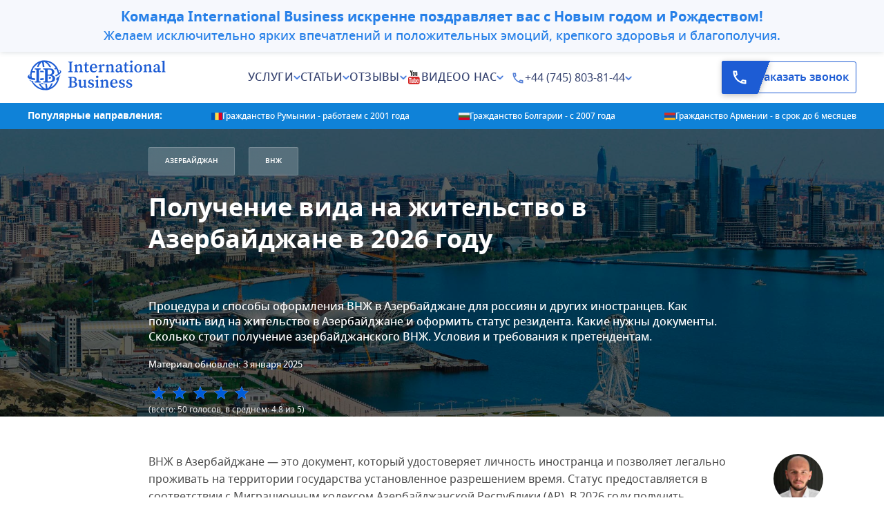

--- FILE ---
content_type: text/html; charset=UTF-8
request_url: https://international.business/az/vnzh-v-azerbajdzhane/
body_size: 60047
content:
<!DOCTYPE html>
<html lang="ru">

<head>
	<meta charset="utf-8" />
	
	<meta name="viewport" content="width=device-width, initial-scale=1.0">
	<link rel="stylesheet" type="text/css" media="all" href="https://international.business/wp-content/themes/international/style.css?ver=1760612113" />
	<link rel="apple-touch-icon" sizes="180x180" href="/apple-touch-icon.png">
	<link rel="icon" type="image/png" sizes="32x32" href="/favicon-32x32.png?v=2">
	<link rel="icon" type="image/png" sizes="16x16" href="/favicon-16x16.png?v=2">
	<link rel="shortcut icon" href="/favicon.ico?v=2">
	<link rel="mask-icon" href="/safari-pinned-tab.svg" color="#1d5cd4">
	<meta name="apple-mobile-web-app-title" content="International Business">
	<meta name="application-name" content="International Business">
	<meta name="msapplication-TileColor" content="#ffffff">
	<meta name="theme-color" content="#1d5cd4">
		<style>img:is([sizes="auto" i], [sizes^="auto," i]) { contain-intrinsic-size: 3000px 1500px }</style>
	
		<!-- All in One SEO Pro 4.8.8 - aioseo.com -->
		<title>ВНЖ в Азербайджане: как получить вид на жительство, условия, документы, сколько стоит</title>
	<meta name="description" content="Процедура и способы оформления ВНЖ в Азербайджане для россиян и других иностранцев. Как получить вид на жительство в Азербайджане и оформить статус резидента. Какие нужны документы. Сколько стоит получение азербайджанского ВНЖ. Условия и требования к претендентам." />
	<meta name="robots" content="max-snippet:-1, max-image-preview:large, max-video-preview:-1" />
	<meta name="author" content="International Business"/>
	<link rel="canonical" href="https://international.business/az/vnzh-v-azerbajdzhane/" />
	<meta name="generator" content="All in One SEO Pro (AIOSEO) 4.8.8" />
		<!-- All in One SEO Pro -->

<style id='global-styles-inline-css' type='text/css'>
:root{--wp--preset--aspect-ratio--square: 1;--wp--preset--aspect-ratio--4-3: 4/3;--wp--preset--aspect-ratio--3-4: 3/4;--wp--preset--aspect-ratio--3-2: 3/2;--wp--preset--aspect-ratio--2-3: 2/3;--wp--preset--aspect-ratio--16-9: 16/9;--wp--preset--aspect-ratio--9-16: 9/16;--wp--preset--color--black: #000000;--wp--preset--color--cyan-bluish-gray: #abb8c3;--wp--preset--color--white: #ffffff;--wp--preset--color--pale-pink: #f78da7;--wp--preset--color--vivid-red: #cf2e2e;--wp--preset--color--luminous-vivid-orange: #ff6900;--wp--preset--color--luminous-vivid-amber: #fcb900;--wp--preset--color--light-green-cyan: #7bdcb5;--wp--preset--color--vivid-green-cyan: #00d084;--wp--preset--color--pale-cyan-blue: #8ed1fc;--wp--preset--color--vivid-cyan-blue: #0693e3;--wp--preset--color--vivid-purple: #9b51e0;--wp--preset--gradient--vivid-cyan-blue-to-vivid-purple: linear-gradient(135deg,rgba(6,147,227,1) 0%,rgb(155,81,224) 100%);--wp--preset--gradient--light-green-cyan-to-vivid-green-cyan: linear-gradient(135deg,rgb(122,220,180) 0%,rgb(0,208,130) 100%);--wp--preset--gradient--luminous-vivid-amber-to-luminous-vivid-orange: linear-gradient(135deg,rgba(252,185,0,1) 0%,rgba(255,105,0,1) 100%);--wp--preset--gradient--luminous-vivid-orange-to-vivid-red: linear-gradient(135deg,rgba(255,105,0,1) 0%,rgb(207,46,46) 100%);--wp--preset--gradient--very-light-gray-to-cyan-bluish-gray: linear-gradient(135deg,rgb(238,238,238) 0%,rgb(169,184,195) 100%);--wp--preset--gradient--cool-to-warm-spectrum: linear-gradient(135deg,rgb(74,234,220) 0%,rgb(151,120,209) 20%,rgb(207,42,186) 40%,rgb(238,44,130) 60%,rgb(251,105,98) 80%,rgb(254,248,76) 100%);--wp--preset--gradient--blush-light-purple: linear-gradient(135deg,rgb(255,206,236) 0%,rgb(152,150,240) 100%);--wp--preset--gradient--blush-bordeaux: linear-gradient(135deg,rgb(254,205,165) 0%,rgb(254,45,45) 50%,rgb(107,0,62) 100%);--wp--preset--gradient--luminous-dusk: linear-gradient(135deg,rgb(255,203,112) 0%,rgb(199,81,192) 50%,rgb(65,88,208) 100%);--wp--preset--gradient--pale-ocean: linear-gradient(135deg,rgb(255,245,203) 0%,rgb(182,227,212) 50%,rgb(51,167,181) 100%);--wp--preset--gradient--electric-grass: linear-gradient(135deg,rgb(202,248,128) 0%,rgb(113,206,126) 100%);--wp--preset--gradient--midnight: linear-gradient(135deg,rgb(2,3,129) 0%,rgb(40,116,252) 100%);--wp--preset--font-size--small: 13px;--wp--preset--font-size--medium: 20px;--wp--preset--font-size--large: 36px;--wp--preset--font-size--x-large: 42px;--wp--preset--spacing--20: 0.44rem;--wp--preset--spacing--30: 0.67rem;--wp--preset--spacing--40: 1rem;--wp--preset--spacing--50: 1.5rem;--wp--preset--spacing--60: 2.25rem;--wp--preset--spacing--70: 3.38rem;--wp--preset--spacing--80: 5.06rem;--wp--preset--shadow--natural: 6px 6px 9px rgba(0, 0, 0, 0.2);--wp--preset--shadow--deep: 12px 12px 50px rgba(0, 0, 0, 0.4);--wp--preset--shadow--sharp: 6px 6px 0px rgba(0, 0, 0, 0.2);--wp--preset--shadow--outlined: 6px 6px 0px -3px rgba(255, 255, 255, 1), 6px 6px rgba(0, 0, 0, 1);--wp--preset--shadow--crisp: 6px 6px 0px rgba(0, 0, 0, 1);}:where(.is-layout-flex){gap: 0.5em;}:where(.is-layout-grid){gap: 0.5em;}body .is-layout-flex{display: flex;}.is-layout-flex{flex-wrap: wrap;align-items: center;}.is-layout-flex > :is(*, div){margin: 0;}body .is-layout-grid{display: grid;}.is-layout-grid > :is(*, div){margin: 0;}:where(.wp-block-columns.is-layout-flex){gap: 2em;}:where(.wp-block-columns.is-layout-grid){gap: 2em;}:where(.wp-block-post-template.is-layout-flex){gap: 1.25em;}:where(.wp-block-post-template.is-layout-grid){gap: 1.25em;}.has-black-color{color: var(--wp--preset--color--black) !important;}.has-cyan-bluish-gray-color{color: var(--wp--preset--color--cyan-bluish-gray) !important;}.has-white-color{color: var(--wp--preset--color--white) !important;}.has-pale-pink-color{color: var(--wp--preset--color--pale-pink) !important;}.has-vivid-red-color{color: var(--wp--preset--color--vivid-red) !important;}.has-luminous-vivid-orange-color{color: var(--wp--preset--color--luminous-vivid-orange) !important;}.has-luminous-vivid-amber-color{color: var(--wp--preset--color--luminous-vivid-amber) !important;}.has-light-green-cyan-color{color: var(--wp--preset--color--light-green-cyan) !important;}.has-vivid-green-cyan-color{color: var(--wp--preset--color--vivid-green-cyan) !important;}.has-pale-cyan-blue-color{color: var(--wp--preset--color--pale-cyan-blue) !important;}.has-vivid-cyan-blue-color{color: var(--wp--preset--color--vivid-cyan-blue) !important;}.has-vivid-purple-color{color: var(--wp--preset--color--vivid-purple) !important;}.has-black-background-color{background-color: var(--wp--preset--color--black) !important;}.has-cyan-bluish-gray-background-color{background-color: var(--wp--preset--color--cyan-bluish-gray) !important;}.has-white-background-color{background-color: var(--wp--preset--color--white) !important;}.has-pale-pink-background-color{background-color: var(--wp--preset--color--pale-pink) !important;}.has-vivid-red-background-color{background-color: var(--wp--preset--color--vivid-red) !important;}.has-luminous-vivid-orange-background-color{background-color: var(--wp--preset--color--luminous-vivid-orange) !important;}.has-luminous-vivid-amber-background-color{background-color: var(--wp--preset--color--luminous-vivid-amber) !important;}.has-light-green-cyan-background-color{background-color: var(--wp--preset--color--light-green-cyan) !important;}.has-vivid-green-cyan-background-color{background-color: var(--wp--preset--color--vivid-green-cyan) !important;}.has-pale-cyan-blue-background-color{background-color: var(--wp--preset--color--pale-cyan-blue) !important;}.has-vivid-cyan-blue-background-color{background-color: var(--wp--preset--color--vivid-cyan-blue) !important;}.has-vivid-purple-background-color{background-color: var(--wp--preset--color--vivid-purple) !important;}.has-black-border-color{border-color: var(--wp--preset--color--black) !important;}.has-cyan-bluish-gray-border-color{border-color: var(--wp--preset--color--cyan-bluish-gray) !important;}.has-white-border-color{border-color: var(--wp--preset--color--white) !important;}.has-pale-pink-border-color{border-color: var(--wp--preset--color--pale-pink) !important;}.has-vivid-red-border-color{border-color: var(--wp--preset--color--vivid-red) !important;}.has-luminous-vivid-orange-border-color{border-color: var(--wp--preset--color--luminous-vivid-orange) !important;}.has-luminous-vivid-amber-border-color{border-color: var(--wp--preset--color--luminous-vivid-amber) !important;}.has-light-green-cyan-border-color{border-color: var(--wp--preset--color--light-green-cyan) !important;}.has-vivid-green-cyan-border-color{border-color: var(--wp--preset--color--vivid-green-cyan) !important;}.has-pale-cyan-blue-border-color{border-color: var(--wp--preset--color--pale-cyan-blue) !important;}.has-vivid-cyan-blue-border-color{border-color: var(--wp--preset--color--vivid-cyan-blue) !important;}.has-vivid-purple-border-color{border-color: var(--wp--preset--color--vivid-purple) !important;}.has-vivid-cyan-blue-to-vivid-purple-gradient-background{background: var(--wp--preset--gradient--vivid-cyan-blue-to-vivid-purple) !important;}.has-light-green-cyan-to-vivid-green-cyan-gradient-background{background: var(--wp--preset--gradient--light-green-cyan-to-vivid-green-cyan) !important;}.has-luminous-vivid-amber-to-luminous-vivid-orange-gradient-background{background: var(--wp--preset--gradient--luminous-vivid-amber-to-luminous-vivid-orange) !important;}.has-luminous-vivid-orange-to-vivid-red-gradient-background{background: var(--wp--preset--gradient--luminous-vivid-orange-to-vivid-red) !important;}.has-very-light-gray-to-cyan-bluish-gray-gradient-background{background: var(--wp--preset--gradient--very-light-gray-to-cyan-bluish-gray) !important;}.has-cool-to-warm-spectrum-gradient-background{background: var(--wp--preset--gradient--cool-to-warm-spectrum) !important;}.has-blush-light-purple-gradient-background{background: var(--wp--preset--gradient--blush-light-purple) !important;}.has-blush-bordeaux-gradient-background{background: var(--wp--preset--gradient--blush-bordeaux) !important;}.has-luminous-dusk-gradient-background{background: var(--wp--preset--gradient--luminous-dusk) !important;}.has-pale-ocean-gradient-background{background: var(--wp--preset--gradient--pale-ocean) !important;}.has-electric-grass-gradient-background{background: var(--wp--preset--gradient--electric-grass) !important;}.has-midnight-gradient-background{background: var(--wp--preset--gradient--midnight) !important;}.has-small-font-size{font-size: var(--wp--preset--font-size--small) !important;}.has-medium-font-size{font-size: var(--wp--preset--font-size--medium) !important;}.has-large-font-size{font-size: var(--wp--preset--font-size--large) !important;}.has-x-large-font-size{font-size: var(--wp--preset--font-size--x-large) !important;}
:where(.wp-block-post-template.is-layout-flex){gap: 1.25em;}:where(.wp-block-post-template.is-layout-grid){gap: 1.25em;}
:where(.wp-block-columns.is-layout-flex){gap: 2em;}:where(.wp-block-columns.is-layout-grid){gap: 2em;}
:root :where(.wp-block-pullquote){font-size: 1.5em;line-height: 1.6;}
</style>
		<script>
		width = window.innerWidth;
		if (width < 1200) {
			function notofonts() {
				var link = document.createElement("link"),
					head = document.getElementsByTagName("head")[0];
				link.href = '/wp-content/themes/international/fonts/notosans.css';
				link.rel = 'stylesheet';
				head.appendChild(link);
			}
			setTimeout(notofonts, 100);
		};
	</script>
			<meta property="og:site_name" content="International Business" />
		<meta property="og:type" content="article" />
		<meta property="og:url" content="https://international.business/az/vnzh-v-azerbajdzhane/" />
					<meta property="og:image" content="https://international.business/wp-content/uploads/vnzh-v-azerbajdzhane-1280x720.jpg" />
							<meta property="og:description" content="Процедура и способы оформления ВНЖ в Азербайджане для россиян и других иностранцев. Как получить вид на жительство в Азербайджане и оформить статус резидента. Какие нужны документы. Сколько стоит получение азербайджанского ВНЖ. Условия и требования к претендентам." />
			<meta property="og:title" content="ВНЖ в Азербайджане: как получить вид на жительство, условия, документы, сколько стоит" />
		</head>

<body class="body_padding "><style>
    .body_padding {
        padding-top: 0;
    }

    .new_wrapper {
        display: flex;
        align-items: center;
        justify-content: center;
        flex-direction: column;
        overflow: hidden;
        position: relative;
        width: 100%;
        height: 100%;
    }

    /* del */
    .header,
    .header * {
        box-sizing: border-box;
        -webkit-tap-highlight-color: transparent;
    }

    /* del */


    .header {
        width: 100%;
        position: relative;
        z-index: 101;
        background-color: white;
    }

    .header_menu {
        width: 100%;
        padding: 0 15px;
        position: relative;
    }

    .header_menu .container {
        display: flex;
        justify-content: space-between;
        gap: 10px;
        /* del */
        float: none;
        overflow: visible;
        position: static;
        width: 100%;
        max-width: 1200px;
        height: 100%;
        margin: 0 auto;
        line-height: normal;
        min-height: auto;
        /* del */
    }

    .menu {
        display: flex;
        list-style: none;
        gap: 20px;
        /* del */
        margin: 0;
        padding: 0;
        /* del */
    }

    .menu>li {
        display: flex;
        align-items: center;
        gap: 8px;
        cursor: pointer;
        padding: 25px 0;
    }

    .menu>li>a,
    .menu>li>p {
        color: #35426F;
        font-size: 16px;
        font-weight: 500;
        letter-spacing: 0.32px;
        text-transform: uppercase;
        text-decoration: none;
        transition: all linear 0.3s;
        /* del */
        margin: 0;
        /* del */
    }

    .menu>li:hover>a,
    .menu>li:hover>p {
        color: #1D5CD4;
    }

    .header_phone_wrap {
        display: flex;
        flex-direction: column;
        position: absolute;
        background-color: white;
        z-index: 1;
        width: 100%;
        opacity: 0;
        visibility: hidden;
        transition: all linear 0.3s;

    }

    .header_phone:hover .header_phone_wrap {
        opacity: 1;
        visibility: visible;
    }

    .header_phone_items {
        width: 100%;
    }

    .header_phone_item {
        padding: 10px;
        display: flex;
        gap: 10px;
        border-top: 1px solid #EFEFEF;
        border-right: 1px solid #EFEFEF;
        border-left: 1px solid #EFEFEF;
    }

    .header_phone_item:last-of-type {
        border-bottom: 1px solid #EFEFEF;
    }

    .header_phone_item img {
        width: 18px;
        height: 18px;
        aspect-ratio: 1/1;
        object-fit: contain;
        object-position: center;
    }

    .header_phone_item a {
        color: #35426F;
        font-size: 15px;
        font-weight: 500;
        line-height: 16.8px;
        text-decoration: none;
    }

    .header_logo {
        margin: auto 0;
    }

    .header_logo img {
        width: 200px;
        height: 100%;
        object-fit: contain;
        object-position: center;
    }

    .header_btn {
        color: #1D5CD4;
        font-size: 16px;
        font-weight: 600;
        line-height: 150%;
        padding: 10px 10px 10px 0;
        border-radius: 0px 3px 3px 0px;
        border: 1px solid #1D5CD4;
        display: flex;
        gap: 20px;
        margin: auto 0;
        text-decoration: none;
    }

    .header_btn img {
        width: 20px;
        height: 20px;
        object-fit: contain;
        object-position: center;
    }

    .header_btn span {
        background: #1D5CD4;
        filter: drop-shadow(0px 2px 4px rgba(0, 0, 0, 0.25));
        display: flex;
        align-items: center;
        justify-content: center;
        padding: 0 15px;
        margin: -12px 0 -12px 0;
        position: relative;
    }

    .header_btn span::after {
        content: '';
        position: absolute;
        top: 0;
        left: 100%;
        width: 20px;
        height: 100%;
        background: linear-gradient(110deg, rgba(29, 92, 212, 1) 50%, rgba(255, 255, 255, 0) 50%);
    }

    .header_phone {
        position: relative;
    }

    .header_phone_select {
        display: flex;
        align-items: center;
        justify-content: center;
        gap: 8px;
        padding: 10px;
        background-color: transparent;
        border-top: 1px solid transparent;
        border-right: 1px solid transparent;
        border-left: 1px solid transparent;
        cursor: pointer;
    }

    .header_phone:hover .header_phone_select {
        border-top: 1px solid #EFEFEF;
        border-right: 1px solid #EFEFEF;
        border-left: 1px solid #EFEFEF;
    }

    .header_phone_social {
        display: flex;
        align-items: center;
        justify-content: center;
        gap: 35px;
        padding: 10px;
    }

    .header_phone_select a {
        color: #35426F;
        font-size: 16px;
        font-weight: 400;
        text-decoration: none;
    }

    .menu_arrow {
        display: block;
        min-width: 10px;
        height: 10px;
        background-image: url('/wp-content/themes/international/new_img/menu_arrow.png');
        background-size: contain;
        background-position: center;
        background-repeat: no-repeat;
        cursor: pointer;
    }

    .header_menu_wrap {
        display: flex;
        align-items: center;
        gap: 15px;
    }

    .header_programs {
        background-color: #0F82D8;
        width: 100%;
        padding: 0 15px;
    }

    .header_programs .container {
        padding: 10px 0;
        display: flex;
        align-items: center;
        justify-content: space-between;
        /* del */
        float: none;
        overflow: visible;
        position: static;
        width: 100%;
        max-width: 1200px;
        height: 100%;
        margin: 0 auto;
        line-height: normal;
        min-height: auto;
        /* del */
    }

    .header_programs_title {
        color: #FFF;
        font-size: 14px;
        font-weight: 700;
        line-height: 130%;
    }

    .header_programs_item {
        display: flex;
        gap: 10px;
        align-items: center;
        justify-content: center;
    }

    .header_programs_item img {
        width: 17px;
        height: 17px;
        object-fit: contain;
        object-position: center;
    }

    .header_programs_item a {
        color: #FFF;
        font-size: 12px;
        font-weight: 500;
        line-height: 141%;
        text-decoration: none;
    }

    .sub_menu {
        padding-left: calc((100vw - 1215px) / 2);
        padding-right: calc((100vw - 1215px) / 2);
        position: absolute;
        z-index: 1;
        width: 100%;
        top: 100%;
        left: 0;
        background: #FFF;
        border-bottom: 1px solid #EFEFEF;
        border-top: 1px solid #EFEFEF;
        opacity: 0;
        visibility: hidden;
        transition: all linear 0.3s;
    }

    .has_children:hover .sub_menu {
        opacity: 1;
        visibility: visible;
    }

    .menu_arrow {
        scale: 1;
        transition: all linear 0.3s;
    }

    .has_children:hover .menu_arrow {
        scale: -1;
        margin-top: -4px;
    }

    .sub_menu_uslugi {
        padding-top: 30px;
        padding-bottom: 60px;
        display: flex;
        gap: 20px;
    }

    .sub_menu_uslugi li {
        width: 25%;
        list-style: none;
        background-position: center;
        background-size: cover;
        background-repeat: no-repeat;
        position: relative;
    }

    .plug_red_menu,
    .plug_blue_menu {
        position: absolute;
        height: 30px;
        width: 100px;
        background-position: center;
        background-repeat: no-repeat;
        background-size: contain;
        top: 0px;
        right: -2px;
        text-transform: uppercase;
        display: flex;
        align-items: center;
        justify-content: center;
        color: #FFF;
        font-size: 9px;
        font-weight: 700;
        line-height: 120%;
        padding-left: 15px;
        padding-top: 5px;
    }

    .plug_red_menu {
        background-image: url(/wp-content/themes/international/new_img/plug_red_menu.png);
    }

    .plug_blue_menu {
        background-image: url(/wp-content/themes/international/new_img/plug_blue_menu.png);
    }

    .sub_menu_uslugi a {
        display: flex;
        flex-direction: column;
        align-items: center;
        justify-content: center;
        gap: 35px;
        padding: 60px 10px 40px;
        color: #FFF;
        text-align: center;
        font-size: 20px;
        font-weight: 600;
        letter-spacing: 0.4px;
        text-decoration: none;
        background: linear-gradient(0deg, rgba(0, 0, 0, 0.60) 0%, rgba(0, 0, 0, 0.60) 100%);
    }

    .menu_btn {
        color: #FFF;
        text-align: center;
        font-size: 16px;
        font-weight: 600;
        line-height: 150%;
        display: flex;
        align-items: center;
        justify-content: center;
        border-radius: 1px;
        background: #0ABE32;
        padding: 10px 25px;
    }

    .menu_btn_blue {
        background-color: #1D5CD4;
    }

    .sub_menu_posts {
        display: flex;
        flex-direction: column;
        gap: 30px;
        padding-top: 15px;
        padding-bottom: 25px;

    }

    .sub_menu_posts_wrap {
        display: flex;
        gap: 15px;
    }

    .sub_menu_post_item {
        display: flex;
        flex-direction: column;
        gap: 15px;
        flex: 1 1 0;
    }

    .sub_menu_post_title {
        color: #1D5CD4;
        font-size: 16px;
        font-weight: 600;
        letter-spacing: 0.32px;
    }

    .sub_menu_posts_wrap ul {
        display: flex;
        flex-direction: column;
        gap: 10px;
        list-style: none;
    }

    .sub_menu_posts_wrap li a {
        text-decoration: none;
        color: #35426F;
        font-size: 12px;
        font-weight: 400;
        letter-spacing: 0.24px;
    }

    .sub_menu_posts_details {
        display: flex;
        align-items: center;
        justify-content: space-between;
        gap: 20px;
    }

    .sub_menu_posts_detail,
    .sub_menu_posts_detail a {
        color: #1D5CD4;
        font-size: 16px;
        font-size: calc(12px + 4 * ((100vw - 320px) / (1920 - 320)));
        font-weight: 400;
        line-height: 150%;
    }

    .sub_menu_posts_detail b {
        font-weight: 700;
        font-size: calc(14px + 4 * ((100vw - 320px) / (1920 - 320)));
    }

    .sub_menu_posts_detail span {
        font-size: calc(18px + 6 * ((100vw - 320px) / (1920 - 320)));
    }

    .sub_menu_reviews {
        padding-top: 35px;
        padding-bottom: 15px;
        display: flex;
        gap: 20px;

    }

    .sub_menu_reviews_video {
        display: flex;
        flex-direction: column;
        gap: 25px;
        width: 30%;
        align-items: center;

    }

    .sub_menu_reviews_video_item {
        display: flex;
        gap: 15px;
        color: #35426F;
        font-size: 12px;
        font-weight: 400;
        letter-spacing: 0.24px;
    }

    .sub_menu_reviews_video_item img {
        object-fit: contain;
        object-position: top;
        max-width: 90px;
    }

    .sub_menu_reviews_cases {
        display: flex;
        justify-content: center;
        flex-wrap: wrap;
        gap: 30px 25px;
        width: 40%;
    }

    .sub_menu_reviews_cases_item {
        width: calc(50% - 25px / 2);
    }

    .sub_menu_reviews_media {
        display: flex;
        flex-direction: column;
        align-items: center;
    }

    .sub_menu_reviews_media {
        width: 30%;
    }

    .sub_menu_reviews_link {
        color: #1D5CD4;
        font-size: 16px;
        font-weight: 600;
        line-height: 150%;
        margin-top: auto;
    }

    .sub_menu_reviews_cases_item {
        display: flex;
        align-items: start;
        gap: 10px;
        color: #35426F;
        font-size: 12px;
        font-weight: 400;
        letter-spacing: 0.24px;
        text-decoration: none;
    }

    .sub_menu_about {
        display: flex;
        gap: 20px;
        flex-wrap: wrap;
        list-style: none;
        padding-top: 30px;
        padding-bottom: 50px;

    }

    .sub_menu_about_item {
        width: calc(100% / 4 - 60px / 4);
    }

    .sub_menu_about_item:nth-child(-n+3) {
        width: calc(calc((100% - (100% / 4 - 60px / 4)) / 2 - 20px));
    }

    .sub_menu_about_item a {
        padding: 30px 10px 40px 10px;
        display: flex;
        align-items: center;
        justify-content: center;
        background: linear-gradient(0deg, rgba(0, 0, 0, 0.60) 0%, rgba(0, 0, 0, 0.60) 100%);
        color: #FFF;
        font-size: 18px;
        font-weight: 600;
        letter-spacing: 0.36px;
        text-decoration: none;
    }

    .header_mob {
        display: none;
    }

    .menu_mob_icon>img {
        display: none;
    }

    .sub_menu_back {
        display: none;
    }

    .phone_menu_back {
        display: none;

    }

    .header_mob_btn {
        display: none;
    }

    .sub_menu_posts_link {
        display: none;
    }

    .header_phone_office {
        display: none;
    }

    @media screen and (max-width: 1200px) {
        .header_btn {
            display: none;
        }

        .header_logo {
            margin: 0;
        }

        .menu {
            flex-direction: column;
            gap: 0;
            width: 100%;
            display: none;
        }

        .menu.active {
            display: flex;
        }

        .header_menu_wrap {
            padding: 10px 15px;
            position: absolute;
            top: 100%;
            right: -100%;
            width: 100%;
            max-width: 400px;
            height: calc(100vh - 60px);
            background-color: white;
            z-index: 1;
            border-top: 1px solid #F2F7FF;
            align-items: flex-start;
            flex-direction: column;
            transition: all linear 0.3s;
        }

        .header_menu_wrap.active {
            right: 0;
        }

        .menu_arrow {
            background-image: url('/wp-content/themes/international/new_img/mob_menu_arrow.png');
            width: 13px;
            height: 13px;
        }

        .menu>li {
            padding: 15px 0;
            border-bottom: 1px solid #F2F7FF;
        }

        .menu>li:last-of-type {
            border: none;
        }

        .header_phone {
            display: none;
            width: 100%;
        }

        .header_phone.active {
            display: flex;
        }

        .header_mob {
            display: flex;
            align-items: center;
            justify-content: center;
            gap: 30px;
        }

        .header_menu .container {
            align-items: center;
            padding: 10px 0;
            height: 60px;
        }

        .burger {
            width: 24px;
            height: 16px;
            position: relative;
            display: flex;
            flex-direction: column;
            justify-content: flex-end;
        }

        .burger span {
            display: block;
            width: 60%;
            height: 2px;
            background-color: #1D5CD4;
            cursor: pointer;
            transition: all linear 0.3s;
        }

        .burger.active span {
            background-color: transparent;

        }

        .burger span::before,
        .burger span::after {
            content: '';
            display: block;
            width: 24px;
            height: 2px;
            background-color: #1D5CD4;
            position: absolute;
            transition: all linear 0.3s;
        }

        .burger span::before {
            top: 0;
        }

        .burger span::after {
            top: calc(50% - 1px);
        }

        .burger.active span::before {
            rotate: 45deg;
            top: calc(50% - 1px);
        }

        .burger.active span::after {
            rotate: -45deg;
            top: calc(50% - 1px);
        }

        .header_tel {
            display: flex;
            align-items: center;
            justify-content: center;
        }

        .header_tel img {
            width: 24px;
            height: 24px;
            object-fit: contain;
            object-position: center;
        }

        .menu_mob_icon img {
            display: block;
        }

        .header_mob_btn {
            display: flex;
            margin: 0;
        }

        .sub_menu {
            top: 0;
            left: 100%;
            z-index: 1;
            visibility: visible;
            opacity: 1;
            width: 100%;
            height: calc(100vh - 60px);
            overflow: scroll;
        }

        .sub_menu.active {
            left: 0;
        }

        .sub_menu_uslugi {
            flex-direction: column;
            gap: 25px;
            padding: 20px 15px 35px 15px;
        }

        .sub_menu_uslugi li {
            width: 100%;
        }

        .sub_menu_uslugi a {
            padding: 30px 10px 20px;
            gap: 25px;
        }

        .plug_red_menu,
        .plug_blue_menu {
            top: -2px;
        }

        .sub_menu_uslugi li:last-of-type a {
            padding: 0;
            border-radius: 1px;
            border: 1px solid #1D5CD4;
            background: #FFF;
            color: #1D5CD4;
            text-align: center;
            font-size: 16px;
            font-weight: 600;
            line-height: 150%;
            padding: 5px 15px;
        }

        .menu_btn_blue {
            display: none;
        }

        .sub_menu_back {
            display: flex;
            align-items: center;
            gap: 10px;
            color: #35426F;
            font-size: 16px;
            font-weight: 500;
            letter-spacing: 0.32px;
            text-transform: uppercase;
            line-height: 0;
        }

        .phone_menu_back {
            display: flex;
        }

        .has_children:hover .menu_arrow {
            scale: 1;
            margin-top: 0;
        }

        .sub_menu_posts {
            flex-direction: column;
            gap: 25px;
            padding: 20px 10px 25px;
        }

        .sub_menu_posts_wrap {
            flex-direction: column;
            gap: 25px;
            order: 3;
        }

        .sub_menu_posts_details {
            flex-direction: column;
            gap: 5px;
            align-items: flex-start;
            order: 2;
        }

        .sub_menu_posts .sub_menu_back {
            order: 1;
        }

        .sub_menu_posts_detail_link {
            display: none;
        }

        .sub_menu_posts_link {
            display: block;
            color: #1D5CD4;
            text-align: center;
            font-size: 16px;
            font-weight: 600;
            line-height: 150%;
            text-decoration-line: underline;
            margin: 0 auto;
        }

        .sub_menu_reviews {
            flex-direction: column;
            gap: 20px;
            padding: 20px 15px 40px;
        }

        .sub_menu_reviews_video {
            gap: 15px;
            width: 100%;
        }

        .sub_menu_reviews_cases {
            width: 100%;
            gap: 20px;
        }

        .sub_menu_reviews_media {
            width: 100%;
            gap: 25px;
        }

        .sub_menu_reviews_media img {
            width: 100%;
        }

        .sub_menu_reviews_cases_item {
            width: 100%;
        }

        .sub_menu_about {
            flex-direction: column;
            display: flex;
            gap: 25px;
            padding: 20px 15px 40px;
            flex-wrap: nowrap;
        }

        .sub_menu_about_item {
            width: 100%;
        }

        .sub_menu_about_item:nth-child(-n+3) {
            width: 100%;
        }

        .header {
            position: fixed;
            top: 0;
            left: 0;
            z-index: 101;
        }

        .header_programs {
            height: 40px;
        }

        .header_phone_select {
            display: none;
        }

        .header_phone_wrap {
            opacity: 1;
            visibility: visible;
            width: 100%;
            position: static;
            gap: 20px;
            display: flex;
            flex-direction: column;
        }

        .header_phone_item {
            padding: 0;
            border: none;
        }

        .header_phone_item:last-of-type {
            border: none;
        }

        .header_phone_social {
            padding: 0;
            justify-content: flex-start;
        }

        .header_phone_items {
            display: flex;
            flex-direction: column;
            gap: 25px;
        }

        .header_phone_item a {
            font-size: 16px;
        }

        .header_phone_office {
            display: flex;
            flex-direction: column;
            gap: 15px;
        }

        .header_phone_office_title {
            font-weight: 700;
            font-size: 16px;
            color: #35426F;
        }

        .header_phone_office_wrap {
            display: flex;
            flex-wrap: wrap;
            gap: 10px;
        }

        .header_phone_office_wrap a {
            color: #5A6485;
            font-size: 16px;
            font-weight: 400;
            line-height: 150%;
            text-decoration: none;
        }

        .header_programs .container {
            padding: 0;
        }

        .new_wrapper {
            padding-top: 100px;
        }
    }

    @media screen and (max-width: 1100px) {
        .header_programs_title {
            display: none;
        }
    }

    @media screen and (max-width: 900px) {
        .header_programs_item:nth-child(4) {
            display: none;
        }

        .header_programs .container {
            justify-content: space-around;
        }

        .header_programs_item a {
            font-size: 10px;
        }

        .header_programs {
            height: 30px;
        }

        .new_wrapper {
            padding-top: 90px;
        }
    }

    @media screen and (max-width: 500px) {
        .header_programs_item:nth-child(3) {
            display: none;
        }
    }

    /* mob_widget */
    .mob_widget {
        display: none;
    }

    @media screen and (max-width: 1200px) {
        .mob_widget_quiz {
            display: flex;
            border-radius: 6px;
            border: 1px solid #1D5CD4;
            border-left: 0;
            background: #FFF;
            width: 50%;
        }

        .mob_widget_quiz_btn {
            color: #FFF;
            font-size: 10px;
            font-weight: 600;
            line-height: 140%;
            background-color: #1D5CD4;
            display: flex;
            align-items: center;
            justify-content: center;
            flex-direction: column;
            text-align: center;
            width: calc(50% + 10px);
            padding: 5px;
            margin-top: -2px;
            margin-bottom: -2px;
            border-radius: 6px 0px 0px 6px;
            clip-path: polygon(calc(100% - 10px) 0, 100% 50%, calc(100% - 10px) 100%, 0 100%, 0 0);
        }


        .mob_widget_quiz_sale {
            color: #1D5CD4;
            font-size: 10px;
            font-weight: 600;
            line-height: 140%;
            display: flex;
            align-items: center;
            justify-content: center;
            flex-direction: column;
            text-align: center;
            width: calc(50% - 10px);
            padding: 5px;
        }

        .mob_widget_quiz_btn span {
            font-weight: 900;
        }

        .mob_widget_quiz_sale span {
            font-weight: 900;
        }

        .mob_widget.active {
            display: flex;
        }

        .mob_widget {
            width: 95%;
            position: fixed;
            bottom: 20px;
            left: 50%;
            translate: -50% 0;
            background: #ffffff;
            box-shadow: 0px 10px 50px rgba(0, 0, 0, 0.1);
            border-radius: 6px;
            justify-content: space-between;
            z-index: 100;
        }

        .mob_widget_item {
            width: 25%;
            display: flex;
            flex-direction: column;
            align-items: center;
            justify-content: space-evenly;
            font-weight: 500;
            font-size: 10px;
            text-align: center;
            padding: 5px;
        }

        .mob_widget_item img {
            width: 25px;
            height: 25px;
        }
    }

    /* mob_widget */
</style>

<style>
    form.new_year .sender-form,
    form.new_year .btn {
        background-image: url(/wp-content/themes/international/img/btn_bggg.png);
    }

    form.new_year {
        background-image: url(/wp-content/themes/international/img/form_new_year.png) !important;
        background-repeat: no-repeat !important;
        background-size: 100% auto !important;
        background-color: #FFFFFF !important;
    }

    .header_new_year {
        width: 100%;
        padding: 0 15px;
        background: linear-gradient(180deg, #D9DDE2 -6.58%, #FFF 37.24%);
        position: relative;
        -webkit-box-shadow: 0px 0px 8px 0px rgba(34, 60, 80, 0.2);
        -moz-box-shadow: 0px 0px 8px 0px rgba(34, 60, 80, 0.2);

background: #F6F8FD;
    }

    .header_new_year.active {
        display: block;
    }

    .header_new_year::after,
    .header_new_year::before {
        content: '';
        top: 0;
    	bottom: 0;
        aspect-ratio: 306 / 86;
        position: absolute;
        display: block;
        background-size: contain;
background-size: cover;
        background-repeat: no-repeat;
    }

    .header_new_year::after {
        right: 0;
        background-image: url(/wp-content/themes/international/img/ny-right.png);
    }

    .header_new_year::before {
        left: 0;
        background-image: url(/wp-content/themes/international/img/ny-left.png);
    }

    .header_new_year .container {
        width: 100%;
        display: flex;
        align-items: center;
        justify-content: center;
        text-align: center;
        flex-direction: column;
        color: #2780E8;
        font-size: 18px;
        font-weight: 500;
        line-height: 140%;
        padding: 10px 0;

        float: none;
        overflow: visible;
        position: relative;
        width: 100%;
        max-width: 1200px;
        height: 100%;
        margin: 0 auto;
        line-height: normal;
        min-height: auto;
		z-index: 1;
    }

    .header_new_year b {
        font-weight: 700;
        font-size: 20px;
    }

  

    @media screen and (max-width: 1200px) {
        .new_wrapper.new_year {
            padding-top: 200px;
        }

        .header.new_year {
            display: flex;
            flex-direction: column;
        }

        .header_new_year {
            box-shadow: none;
            -webkit-box-shadow: none;
            -moz-box-shadow: none;
        }

         .header_new_year::after {
        right: 0;
        background-image: url(/wp-content/themes/international/img/ny-right.png);
    }

    .header_new_year::before {
        left: 0;
        background-image: url(/wp-content/themes/international/img/ny-left.png);
    }

        .header_new_year {
            position: relative;
            order: 1;
        }

        .header.new_year .header_menu {
            order: 2;
        }

        .header.new_year .header_programs {
            order: 2;
        }


        .header_new_year b {
            width: 100%;
            box-sizing: border-box;
            font-size: 18px;
            line-height: normal;
        }
    }
/* 
    @media screen and (max-width: 950px) {
       
    }
 */
    @media screen and (max-width: 900px) {
        .new_wrapper.new_year {
            padding-top: 190px;
        }
    }

	@media screen and (max-width: 590px) {
        .header_new_year::after {
        	display: none;
    	}

    	.header_new_year::before {
            left: 0;
			right: 0;
            background-image: url(/wp-content/themes/international/img/ny-mob.png);
        }
    }


    @media screen and (max-width: 500px) {
 		.header_new_year b {
            font-size: 16px;
        }

        .header_new_year span {
            font-size: 14px;
        }
    }

    @media screen and (max-width: 1000px) {
    	.new_wrapper:has(.header_new_year) {
    		padding-top: 150px;
    	}
    }

@media screen and (max-width: 430px) {
    .new_wrapper:has(.header_new_year) {
        padding-top: 175px;
    }
}

</style>
<div class="new_wrapper">
    <div class="header">
        <div class="header_new_year">
            <div class="container">
                <b>Команда International Business искренне поздравляет вас с Новым годом и Рождеством!</b>
                <span>Желаем исключительно ярких впечатлений и положительных эмоций, крепкого здоровья и благополучия.</span>
            </div>
        </div>
        <div class="header_menu">
            <div class="container">
                <a href="https://international.business" class="header_logo"><img src="https://international.business/wp-content/themes/international/new_img/Business.svg" alt="International Business"></a>
                <div class="header_menu_wrap">
                    <ul class="menu">
                        <li class="menu_mob_icon has_children">
                            <img class="menu_mob_icon lozad" src="[data-uri]" data-src="https://international.business/wp-content/themes/international/new_img/menu_uslugi.png" alt="">
                            <p>Услуги</p>
                            <span class="menu_arrow"></span>
                            <ul class="sub_menu_uslugi sub_menu">
                                <div class="sub_menu_back">
                                    <img class="menu_mob_icon" src="https://international.business/wp-content/themes/international/new_img/menu_arrow_back.png" alt="">
                                    Услуги
                                </div>
                                <li class="lozad " style=" background-image: url([data-uri]);" data-background-image="https://international.business/wp-content/themes/international/new_img/uslugi_menu_item_1.jpg">
                                    <a href="/programs/kak-poluchit-grazhdanstvo-rumynii/">
                                        Гражданство Румынии
                                        <div class="menu_btn">Подробнее</div>
                                        <div class="plug_blue_menu">популярно</div>
                                    </a>
                                </li>
                                <li class="lozad" style=" background-image: url([data-uri]);" data-background-image="https://international.business/wp-content/themes/international/new_img/uslugi_menu_item_2.jpg">
                                    <a href="/programs/kak-poluchit-grazhdanstvo-bolgarii/">
                                        Гражданство Болгарии
                                        <div class="menu_btn">Подробнее</div>
                                    </a>
                                </li>
                                <li class="lozad " style=" background-image: url([data-uri]);" data-background-image="https://international.business/wp-content/themes/international/new_img/uslugi_menu_item_3.jpg">
                                    <a href="/programs/grazhdanstvo-armenii/">
                                        Гражданство Армении
                                        <div class="menu_btn">Подробнее</div>
                                        <div class=" plug_red_menu">быстро</div>
                                    </a>
                                </li>
                                <li class="lozad" style=" background-image: url([data-uri]);" data-background-image="https://international.business/wp-content/themes/international/new_img/uslugi_menu_item_4.jpg">
                                    <a href="/programs/">
                                        Все услуги
                                        <div class="menu_btn menu_btn_blue">Перейти</div>
                                    </a>
                                </li>
                            </ul>
                        </li>
                        <li class="menu_mob_icon has_children">
                            <img class="lozad" src="[data-uri]" data-src="https://international.business/wp-content/themes/international/new_img/menu_posts.png" alt="">
                            <p>Статьи</p>
                            <span class="menu_arrow"></span>
                            <div class="sub_menu_posts  sub_menu">
                                <div class="sub_menu_back">
                                    <img class="menu_mob_icon" src="https://international.business/wp-content/themes/international/new_img/menu_arrow_back.png" alt="">
                                    Статьи
                                </div>
                                <div class="sub_menu_posts_wrap">
                                    <div class="sub_menu_post_item">
                                        <div class="sub_menu_post_title">Гражданство</div>
                                        <ul>
                                            <li>
                                                <a href="/ro/grazhdanstvo-rumynii/">Гражданство Румынии</a>
                                            </li>
                                            <li>
                                                <a href="/am/kak-poluchit-grazhdanstvo-armenii/">Как получить гражданство Армении</a>
                                            </li>
                                            <li>
                                                <a href="/eu/plyusy-grazhdanstva-es/">Что дает гражданство Евросоюза</a>
                                            </li>
                                            <li>
                                                <a href="/kg/uproshhennoe-grazhdanstvo-kyrgyzstana/">Упрощенное гражданство Кыргызстана</a>
                                            </li>
                                                                                            <li>
                                                    <a href="https://international.business/pl/kak-poluchit-grazhdanstvo-polshi/">Как получить <span>гражданство Польши</span>: обзор законных процедур</a>
                                                </li>
                                                                                    </ul>
                                    </div>
                                    <div class="sub_menu_post_item">
                                        <div class="sub_menu_post_title">ВНЖ</div>
                                        <ul>
                                            <li>
                                                <a href="/rs/vnzh-v-serbii-pri-otkrytii-biznesa/">Быстрый ВНЖ Сербии</a>
                                            </li>
                                            <li>
                                                <a href="/eu/vng-es/">ВНЖ в Европе</a>
                                            </li>
                                            <li>
                                                <a href="/world/prostoj-vnzh/">Страны, где проще всего получить ВНЖ</a>
                                            </li>
                                                                                                                                                                                                                            <li>
                                                <a href="https://international.business/hr/vnzh-v-horvatii/">Получение <span>вида на жительство в Хорватии</span> в 2026 году</a>
                                            </li>
                                            <li>
                                                <a href="https://international.business/tr/kak-poluchit-vnzh-turczii/">Как получить <span>ВНЖ Турции</span> и оформить турецкий икамет</a>
                                            </li>
                                        </ul>
                                    </div>
                                    <div class="sub_menu_post_item">
                                        <div class="sub_menu_post_title">Как переехать</div>
                                        <ul>
                                            <li>
                                                <a href="/world/rejting-stran-po-kachestvu-zhizni/">Лучшие страны для переезда</a>
                                            </li>
                                            <li>
                                                <a href="/eu/kak-pereehat-v-evropu-na-pmg/">Как переехать в Европу на ПМЖ</a>
                                            </li>
                                            <li>
                                                <a href="/news/kak-pereehat-v-druguyu-stranu/">Переезд в другую страну</a>
                                            </li>
                                                                                                                                                                                                                            <li>
                                                <a href="https://international.business/at/immigracziya-v-avstriyu/">Как <span>переехать жить в Австрию</span> с учетом всех нюансов</a>
                                            </li>
                                            <li>
                                                <a href="https://international.business/gr/pereezd-v-grecziyu/">Как <span>переехать жить в Грецию:</span> от плана до результата</a>
                                            </li>
                                        </ul>
                                    </div>
                                    <div class="sub_menu_post_item">
                                        <div class="sub_menu_post_title">Новости</div>
                                        <ul>
                                            <li>
                                                <a href="/news/rumynskij-pasport-v-top-20-samyh-silnyh-v-mire/">Румынский паспорт в топ-20 самых «сильных» в мире</a>
                                            </li>
                                            <li>
                                                <a href="/world/gde-proshhe-vsego-poluchit-grazhdanstvo/">Гражданство какой страны легче всего получить</a>
                                            </li>
                                            <li>
                                                <a href="/world/srok-prebyvaniya-v-shengene/">Что будет, если нарушить срок пребывания в Шенгенской зоне</a>
                                            </li>
                                            <li>
                                                <a href="/news/bezvizovyj-vezd-v-ssha-dlya-grazhdan-rumynii/">С 2025 года гражданам Румынии доступен безвизовый въезд в США</a>
                                            </li>
                                                                                            <li>
                                                    <a href="https://international.business/news/armeniya-vstuplenie-es/">Кабмин Армении поддержал законопроект о вступлении в ЕС</a>
                                                </li>
                                                                                    </ul>
                                    </div>
                                    <div class="sub_menu_post_item">
                                        <div class="sub_menu_post_title">Интересное</div>
                                        <ul>
                                            <li>
                                                <a href="/world/rejting-silnyh-pasportov/">Самый сильный паспорт в 2026 году</a>
                                            </li>
                                            <li>
                                                <a href="/world/v-kakih-stranah-rebenok-poluchaet-grazhdanstvo-pri-rozhdenii/">В каких странах дают гражданство по факту рождения</a>
                                            </li>
                                            <li>
                                                <a href="/eu/strany-evropy-dlya-zhizni/">8 лучших стран для жизни в Европе</a>
                                            </li>
                                                                                                                                                                                                                            <li>
                                                <a href="https://international.business/world/zolotoj-pasport/"><span>Золотой паспорт</span>: 7 стран, где можно купить гражданство</a>
                                            </li>
                                            <li>
                                                <a href="https://international.business/world/viza-czifrovogo-kochevnika/">Виза <span>цифрового кочевника</span> в 2026 году</a>
                                            </li>
                                        </ul>
                                    </div>
                                    <a class="sub_menu_posts_link" href="/blog/">Все</a>
                                </div>
                                <div class="sub_menu_posts_details">
                                    <div class="sub_menu_posts_detail">Всего статей <b>538</b></div>
                                    <div class="sub_menu_posts_detail">Среднее время чтения <b>16 мин</b></div>
                                    <div class="sub_menu_posts_detail sub_menu_posts_detail_link"><a href="/blog/">Все</a></div>
                                    <div class="sub_menu_posts_detail">Средний рейтинг <b>4,8</b> <span>★ ★ ★ ★ ★</span></div>
                                </div>
                            </div>
                        </li>
                        <li class="menu_mob_icon has_children">
                            <img class="lozad" src="[data-uri]" data-src="https://international.business/wp-content/themes/international/new_img/menu_reviews.png" alt="">
                            <p>Отзывы</p>
                            <span class="menu_arrow"></span>
                            <div class="sub_menu_reviews  sub_menu">
                                <div class="sub_menu_back">
                                    <img class="menu_mob_icon" src="https://international.business/wp-content/themes/international/new_img/menu_arrow_back.png" alt="">
                                    Отзывы
                                </div>
                                <div class="sub_menu_reviews_video" onclick="document.location='/#bloger';return false;">
                                    <div class="sub_menu_reviews_video_item">
                                        <img class="lozad" src="[data-uri]" data-src="https://international.business/wp-content/themes/international/new_img/sub_menu_reviews_video_item_1.jpg" alt="">
                                        Александр Незлобин о возможностях с гражданством Евросоюза
                                    </div>
                                    <div class="sub_menu_reviews_video_item">
                                        <img class="lozad" src="[data-uri]" data-src="https://international.business/wp-content/themes/international/new_img/sub_menu_reviews_video_item_2.jpg" alt="">
                                        Павел Гительман о решении проблем предпринимателей за границей
                                    </div>
                                    <div class="sub_menu_reviews_video_item">
                                        <img class="lozad" src="[data-uri]" data-src="https://international.business/wp-content/themes/international/new_img/sub_menu_reviews_video_item_3.jpg" alt="">
                                        Каждый паспорт имеет преимущества, но почему многие оформляют второе гражданство
                                    </div>
                                    <a class="sub_menu_reviews_link" href="/#bloger">Все видео-отзывы</a>
                                </div>
                                <div class="sub_menu_reviews_cases">
                                    <a class="sub_menu_reviews_cases_item" href="/otzyvy/rabota-germaniya-rumynskoe-grazhdanstvo-otzyv-klienta/">
                                        <img class="lozad" src="[data-uri]" data-src="https://international.business/wp-content/themes/international/new_img/sub_menu_reviews_cases_1.jpg" alt="">
                                        Как я устроился на работу в Германии с румынским гражданством
                                    </a>
                                    <a class="sub_menu_reviews_cases_item" href="/otzyvy/grin-karta-otzyv-klienta/">
                                        <img class="lozad" src="[data-uri]" data-src="https://international.business/wp-content/themes/international/new_img/sub_menu_reviews_cases_2.jpg" alt="">
                                        «Лайфхак» от клиента, который получил грин-карту и переехал в Америку
                                    </a>
                                    <a class="sub_menu_reviews_cases_item" href="/otzyvy/grazhdanstvo-es-otzyv-klienta/">
                                        <img class="lozad" src="[data-uri]" data-src="https://international.business/wp-content/themes/international/new_img/sub_menu_reviews_cases_3.jpg" alt="">
                                        Стоит ли получать гражданство ЕС? Честный отзыв клиента
                                    </a>
                                    <a class="sub_menu_reviews_cases_item" href="/otzyvy/grazhdanstvo-rumynii-otzyv-klienta/">
                                        <img class="lozad" src="[data-uri]" data-src="https://international.business/wp-content/themes/international/new_img/sub_menu_reviews_cases_4.jpg" alt="">
                                        Быстрое оформление гражданства Румынии и переезд в Европу
                                    </a>
                                    <a class="sub_menu_reviews_cases_item" href="/otzyvy/rody-v-chili-otzyv-klienta/">
                                        <img class="lozad" src="[data-uri]" data-src="https://international.business/wp-content/themes/international/new_img/sub_menu_reviews_cases_5.jpg" alt="">
                                        Почему мы решили рожать именно в Чили
                                    </a>
                                    <a class="sub_menu_reviews_cases_item" href="/otzyvy/french-teh-viza-otzyv-klienta/">
                                        <img class="lozad" src="[data-uri]" data-src="https://international.business/wp-content/themes/international/new_img/sub_menu_reviews_cases_6.jpg" alt="">
                                        Мой опыт оформления French Tech Visa
                                    </a>
                                    <a class="sub_menu_reviews_link" href="/otzyvy/">Все кейсы</a>
                                </div>
                                <div class="sub_menu_reviews_media" onclick="document.location='/#articles';return false;">
                                                                            <img class="lozad" src="[data-uri]" data-src="https://international.business/wp-content/themes/international/new_img/mass_media_eu.png" alt="">
                                                                                                                                                <a class="sub_menu_reviews_link" href="/#articles">СМИ о нас</a>
                                </div>
                            </div>
                        </li>
                        <li>
                            <img src="https://international.business/wp-content/themes/international/new_img/menu_tube.png" alt="">
                            <a target="_blank" href="https://www.youtube.com/@international.business/featured">Видео</a>
                        </li>
                        <li class="menu_mob_icon has_children">
                            <img class="lozad" src="[data-uri]" data-src="https://international.business/wp-content/themes/international/new_img/menu_about.png" alt="">
                            <p>О нас</p>
                            <span class="menu_arrow"></span>
                            <ul class="sub_menu_about sub_menu">
                                <div class="sub_menu_back">
                                    <img class="menu_mob_icon" src="https://international.business/wp-content/themes/international/new_img/menu_arrow_back.png" alt="">
                                    О нас
                                </div>
                                <li class="sub_menu_about_item lozad" style=" background-image: url([data-uri]);" data-background-image="https://international.business/wp-content/themes/international/new_img/sub_menu_about_1.jpg">
                                    <a href="/about/">О компании</a>
                                </li>
                                <li class="sub_menu_about_item lozad" style=" background-image: url([data-uri]);" data-background-image="https://international.business/wp-content/themes/international/new_img/sub_menu_about_2.jpg">
                                    <a href="/about/#contacts">Офисы в 7 странах</a>
                                </li>
                                <li class="sub_menu_about_item lozad" style=" background-image: url([data-uri]);" data-background-image="https://international.business/wp-content/themes/international/new_img/sub_menu_about_3.jpg">
                                    <a href="/partnerstvo/">Партнерство</a>
                                </li>
                                <li class="sub_menu_about_item lozad" style=" background-image: url([data-uri]);" data-background-image="https://international.business/wp-content/themes/international/new_img/sub_menu_about_4.jpg">
                                    <a href="/#articles">СМИ о нас</a>
                                </li>
                                <li class="sub_menu_about_item lozad" style=" background-image: url([data-uri]);" data-background-image="https://international.business/wp-content/themes/international/new_img/sub_menu_about_5.jpg">
                                    <a href="/authors/milonov/">Ярослав Милонов</a>
                                </li>
                                <li class="sub_menu_about_item lozad" style=" background-image: url([data-uri]);" data-background-image="https://international.business/wp-content/themes/international/new_img/sub_menu_about_6.jpg">
                                    <a href="">Юлия Титова</a>
                                </li>
                                <li class="sub_menu_about_item lozad" style=" background-image: url([data-uri]);" data-background-image="https://international.business/wp-content/themes/international/new_img/sub_menu_about_7.jpg">
                                    <a href="/vakansii/">Вакансии</a>
                                </li>
                            </ul>
                        </li>
                    </ul>
                    <div class="header_phone">
                        <div class="header_phone_select">
                            <img src="https://international.business/wp-content/themes/international/new_img/form_phone.png" alt="">
                                                                                                                    <a href="tel:+447458038144">+44 (745) 803-81-44</a>
                                                        <span class="menu_arrow"></span>
                        </div>
                        <div class="header_phone_wrap">
                            <div class="phone_menu_back">
                                <img class="menu_mob_icon" src="https://international.business/wp-content/themes/international/new_img/menu_arrow_back.png" alt="">
                            </div>
                            <div class="header_phone_items">
                                                                                                                                <div class="header_phone_item">
                                    <img src="https://international.business/wp-content/themes/international/new_img/uk.png" alt="">
                                    <a href="tel:+447458038144">+44 (745) 803-81-44</a>
                                </div>
                                                                <div class="header_phone_item">
                                    <img src="https://international.business/wp-content/themes/international/new_img/romania.png" alt="">
                                    <a href="tel:+40312299487">+40 (31) 229-9487</a>
                                </div>
                            </div>
                            <div class="header_phone_social">
                                <a href="https://t.me/InternationalBusiness_RO" target="_blank" rel="noopener noreferrer">
                                    <img src="https://international.business/wp-content/themes/international/new_img/telegram.png" alt="">
                                </a>
                                <a href="https://api.whatsapp.com/send?phone=40720899901" target="_blank" rel="noopener noreferrer">
                                    <img src="https://international.business/wp-content/themes/international/new_img/whatsapp.png" alt="">
                                </a>
                                                                    <a href="viber://chat?number=%2B40730163850" target="_blank" rel="noopener noreferrer">
                                        <img src="https://international.business/wp-content/themes/international/new_img/viber.png" alt="">
                                    </a>
                                                            </div>
                            <div class="header_phone_office">
                                <div class="header_phone_office_title">Офисы компании</div>
                                <div class="header_phone_office_wrap">
                                    <a href="https://international.business/about/#ldn">Лондон</a>
                                    <a href="https://international.business/about/#blg">Белград</a>
                                    <a href="https://international.business/about/#buh">Бухарест</a>
                                                                    </div>
                            </div>
                        </div>
                    </div>
                    <a class="header_btn header_mob_btn" href="#obrat-popup">
                        <span>
                            <img src="https://international.business/wp-content/themes/international/new_img/phone_white.png" alt="">
                        </span>
                        Заказать звонок
                    </a>
                </div>
                <a class="header_btn" href="#obrat-popup">
                    <span>
                        <img src="https://international.business/wp-content/themes/international/new_img/phone_white.png" alt="">
                    </span>
                    Заказать звонок
                </a>
                <div class="header_mob">
                    <div class="header_tel">
                        <img src="https://international.business/wp-content/themes/international/new_img/phone-menu.png" alt="">
                    </div>
                    <div class="burger">
                        <span></span>
                    </div>
                </div>
            </div>
        </div>
        <div class="header_programs">
            <div class="container">
                <div class="header_programs_title">Популярные направления:</div>
                <div class="header_programs_item">
                    <img class="lozad" src="[data-uri]" data-src="https://international.business/wp-content/themes/international/new_img/rom.png" alt="">
                    <a href="https://international.business/programs/kak-poluchit-grazhdanstvo-rumynii/">Гражданство Румынии - работаем с 2001 года</a>
                </div>
                <div class="header_programs_item">
                    <img class="lozad" src="[data-uri]" data-src="https://international.business/wp-content/themes/international/new_img/bulgaria.png" alt="">
                    <a href="https://international.business/programs/kak-poluchit-grazhdanstvo-bolgarii/">Гражданство Болгарии - с 2007 года</a>
                </div>
                <div class="header_programs_item">
                    <img class="lozad" src="[data-uri]" data-src="https://international.business/wp-content/themes/international/new_img/armenia.png" alt="">
                    <a href="https://international.business/programs/grazhdanstvo-armenii/">Гражданство Армении - в срок до 6 месяцев</a>
                </div>
            </div>
        </div>
    </div>
                <div class="mob_widget">
            <div onclick="ym(72661873,'reachGoal','quiz-mob-menu2'); document.location='#opros';return false;" class="mob_widget_quiz">
                <div class="mob_widget_quiz_btn"><span>Какое</span> гражданство <br>Вам подходит?</div>
                <div class="mob_widget_quiz_sale"><span>Пройдите</span> короткий <br>опрос</div>
            </div>
            <div class="mob_widget_item" onclick="document.location='#obrat-popup'; return false;">
                <img class="lozad" src="[data-uri]" data-src="https://international.business/wp-content/themes/international/new_img/group_add.png" alt="">
                Оставить <br>заявку
            </div>
            <div class="mob_widget_item mob_widget_contact">
                <img class="lozad" src="[data-uri]" data-src="https://international.business/wp-content/themes/international/new_img/fixed-contact.png" alt="">
                Контакты
            </div>
        </div>

        <script>
        const burger = document.querySelector('.burger');
        const menu = document.querySelector('.menu');
        const headerTel = document.querySelector('.header_tel');
        const headerPhone = document.querySelector('.header_phone');
        const headerMenuWrap = document.querySelector('.header_menu_wrap');
        const mobWidgetMenu = document.querySelector('.mob_widget_menu');
        const mobWidgetContact = document.querySelector('.mob_widget_contact');
        const phoneMenuBack = document.querySelector('.phone_menu_back');
        const hasChildren = document.querySelectorAll('.has_children');
        const subMenus = document.querySelectorAll('.sub_menu');
        const subMenuBack = document.querySelectorAll('.sub_menu_back');
        const mobWidget = document.querySelector('.mob_widget');




        burger.addEventListener('click', function() {
            if (headerPhone.classList.contains('active')) {
                headerPhone.classList.remove('active');
            }
            if (headerMenuWrap.classList.contains('active')) {
                burger.classList.remove('active');
                headerMenuWrap.classList.remove('active');
                subMenus.forEach(subMenu => subMenu.classList.remove('active'));
            } else {
                burger.classList.add('active');
                headerMenuWrap.classList.add('active');
                menu.classList.add('active');
                headerPhone.classList.remove('active')
            }
        })
        headerTel.addEventListener('click', function() {
            if (!headerPhone.classList.contains('active')) {
                burger.classList.add('active');
                headerPhone.classList.add('active');
                headerMenuWrap.classList.add('active');
                menu.classList.remove('active');
            } else {

            }
        });


        phoneMenuBack.addEventListener('click', () => {
            burger.classList.remove('active');
            headerPhone.classList.remove('active');
            headerMenuWrap.classList.remove('active');
        });

        hasChildren.forEach((element, index) => {
            element.addEventListener('click', () => subMenus[index].classList.add('active'));
            subMenuBack[index].addEventListener('click', event => {
                event.stopPropagation();
                subMenus[index].classList.remove('active');
            });
        });

        if (mobWidgetMenu) {
            mobWidgetMenu.addEventListener('click', function() {
                burger.classList.add('active');
                headerMenuWrap.classList.add('active');
                menu.classList.add('active');
                headerPhone.classList.remove('active');
            });
        }

        mobWidgetContact.addEventListener('click', function() {
            burger.classList.add('active');
            headerPhone.classList.add('active');
            headerMenuWrap.classList.add('active');
            menu.classList.remove('active');
        });

        window.addEventListener('scroll', () => {
            const scrollTop = document.documentElement.scrollTop;
            mobWidget.classList.toggle('active', scrollTop > 800);
        });
    </script><style>
    .download_pdf {
        width: 100%;
        display: flex;
        border: 1px solid #0F82D8;
        background: #F2F6F9;
        box-shadow: 0px 7px 40px 0px rgba(0, 29, 51, 0.15);
        margin: 40px 0;
        box-sizing: border-box;
    }

    .download_pdf * {
        box-sizing: border-box;
    }

    .download_pdf_text {
        width: 50%;
        display: flex;
        flex-direction: column;
        gap: 20px;
        padding: 50px;
    }

    .download_pdf_text p {
        display: none;
    }

    .download_pdf_title {
        color: #0F82D8;
        font-size: 36px;
        font-weight: 700;
        line-height: 120%;
    }

    .download_pdf_title span {
        color: #222;
    }

    .download_pdf_sub_title {
        border-left: 3px solid #0F82D8;
        background: linear-gradient(90deg, #FFF 0%, rgba(255, 255, 255, 0.00) 100%);
        padding: 10px 20px;
        color: #4B4B4B;
        font-size: 16px;
        font-weight: 400;
        line-height: 140%;
    }

    .download_pdf_desc {
        color: #4B4B4B;
        font-size: 16px;
        font-weight: 700;
        line-height: 140%;
        text-transform: uppercase;
        position: relative;
        width: fit-content;
    }

    .download_pdf_desc::after {
        content: '';
        background-image: url(/wp-content/themes/international/img/download_pdf_icon.png);
        background-position: center;
        background-size: contain;
        background-repeat: no-repeat;
        width: 50px;
        height: 35px;
        position: absolute;
        top: 50%;
        right: -20px;
        translate: 100% -50%;
    }

    .download_pdf_bg {
        width: 50%;
        background-image: url(/wp-content/themes/international/img/download_pdf.png);
        background-position: center;
        background-size: contain;
        background-repeat: no-repeat;
        padding: 50px;
        display: flex;
        flex-direction: column;
        justify-content: end;
    }

    .download_pdf_btn {
        color: #FFF;
        font-size: 16px;
        font-weight: 600;
        line-height: 150%;
        display: flex;
        align-items: center;
        justify-content: center;
        gap: 5px;
        text-decoration: none;
        border-radius: 1px;
        background: #0ABE32;
        padding: 12px;
    }

    @media screen and (max-width: 900px) {
        .download_pdf_text {
            padding: 30px 30px 30px 15px;
        }

        .download_pdf_bg {
            padding: 30px 15px 30px 30px;
        }
    }

    @media screen and (max-width: 750px) {
        .download_pdf {
            flex-direction: column;
            gap: 50px;
        }

        .download_pdf_desc::after {
            translate: -50% 0;
            rotate: 90deg;
            top: calc(100% + 15px);
            right: auto;
            left: 50%;
        }

        .download_pdf br {
            display: none;
        }

        .download_pdf_text {
            width: 100%;
            align-items: center;
            padding: 30px 15px 0 15px;
        }

        .download_pdf_title {
            font-size: 28px;
            text-align: center;
        }

        .download_pdf_sub_title {
            text-align: center;
            font-size: 14px;
            width: fit-content;
        }

        .download_pdf_desc {
            text-align: center;
            font-size: 14px;
            width: 100%;
        }

        .download_pdf_bg {
            width: 100%;
            align-items: center;
            padding: 0 15px 30px 15px;
            aspect-ratio: 3/1;
        }

        .download_pdf_btn {
            max-width: 300px;
            width: 100%;
        }
    }

    @media screen and (max-width: 600px) {
        .download_pdf_bg {
            aspect-ratio: 2.5/1;
        }
    }

    @media screen and (max-width: 500px) {
        .download_pdf_bg {
            aspect-ratio: 2/1;
        }
    }

    @media screen and (max-width: 400px) {
        .download_pdf_bg {
            aspect-ratio: 1/1;
        }

        .download_pdf br {
            display: inline;
        }

        .download_pdf {
            gap: 0;
        }

    }

    mark {
        background-image: linear-gradient(90deg, #fefefe 50%, #d2e6f8 50%);
        background-size: 200%;
        background-position: 0%;
        background-color: transparent;
        transition: background-position 0.8s ease-in-out;
    }

    mark.active {
        background-position: -100%;
    }

    .post_footer_data {
        width: 100%;
        max-width: 850px;
        margin: 0 auto;
        font-size: 85% !important;
        text-align: left;
        color: #4B4B4B;
    }

    @media screen and (max-width: 1200px) {
        .post_footer_data {
            text-align: center;
            float: left;
            margin-top: 20px;
            max-width: 100%;
        }
    }

    @media (max-width: 1199px) {
        .content ol {
            display: block;
            float: left;
            width: 100%;
            list-style: none;
            counter-reset: li;
            display: block;
            margin: 0 0 20px 0;
        }

        .content ol li {
            padding: 5px 0 5px 40px;
        }

        .content ol li::before {
            content: counter(li);
            counter-increment: li;
            color: #1D5CD4;
            display: inline-block;
            width: 1em;
            margin-left: -2em;
            margin-right: 0.5em;
            text-align: right;
            direction: rtl;
            font-weight: 700;
            font-size: 112%;
            border-right: 3px solid #1D5CD4;
            line-height: 16px;
            padding: 5px 0.3em 0 0;
        }

        .content ul {
            list-style-type: none;
            display: block;
            float: left;
            width: 100%;
            margin: -10px 0 20px 0;
        }

        .content ul li {
            list-style-type: none;
            background-position: 0 10px;
            background-repeat: no-repeat;
            background-image: url("/wp-content/themes/international/img/ul.svg");
            padding: 5px 0 5px 30px;
        }

        .fullin {
            display: block;
            float: left;
            width: 100%;
            height: calc(100vw * 0.5625);
            margin: 20px 0 40px 0;
        }

        .singlethumb {
            display: block;
            width: 100%;
            height: calc(100vw * 0.5625);
            position: absolute;
            top: 0;
            left: 0;
            margin: 0;
            z-index: -1;
            /* 			background-color: #000000; */
            text-align: center;
            overflow: hidden;
        }

        .singlethumb img {
            display: block;
            position: absolute;
            bottom: 0;
            left: 0;
            width: 100%;
            height: calc(100vw * 0.5625);
            filter: brightness(0.3);
            /* 			opacity: 0.4; */
            text-align: center;
            z-index: -100;
        }

        .article_header {
            display: block;
            float: left;
            width: 100%;
            margin: 0;
            font-family: sans-serif;
        }

        .breadcrumbs_bg1 {
            display: block;
            float: left;
            width: 90%;
            height: calc(100vw * 0.5625);
            position: relative;
            margin: 0 5%;
        }

        .breadcrumbs_bg {
            display: block;
            position: absolute;
            bottom: 0;
            left: 0;
            width: 100%;
            margin: 20px 0;
            font-size: 75%;
        }

        .breadcrumbs {
            display: block;
            float: left;
            text-decoration: none;
            background-color: rgb(255, 255, 255, 0.2);
            -webkit-transition: background-color .2s ease-out;
            -o-transition: background-color .2s ease-out;
            transition: background-color .2s ease-out;
            padding: 11px 10px;
            color: #fff;
            border-radius: 2px;
            border: 1px solid rgb(250, 251, 255, 0.2);
            text-transform: uppercase;
            font-weight: 500;
            margin: 10px 0 10px 10px;
            backdrop-filter: blur(8px);
        }

        .post_header {
            display: block;
            float: left;
            width: 100%;
            background: linear-gradient(360deg, rgba(249, 250, 252, 0) 3.56%, #F7F8FA 101.49%);
        }

        .singletitle {
            display: block;
            float: left;
            width: 90%;
            margin: 50px 5% 0 5%;
        }

        .singledesc {
            display: block;
            float: left;
            width: 90%;
            margin: 25px 5% 0 5%;
            font-size: 87%;
        }

        .singledate {
            display: block;
            float: left;
            width: 90%;
            margin: 20px 5% 30px 5%;
            font-size: 80%;
        }

        .top_rating {
            display: block;
            margin: 30px auto 20px auto;
            padding: 0;
            width: 320px;
            text-align: center;
        }

        .top_rating .vote-block {
            margin: 0;
            width: 320px;
        }

        .top_rating .vote-block ol.show-current {
            margin: 3px 35px 0px 35px !important;
        }

        .top_rating .rating-text {
            display: block;
            float: left;
            width: 100%;
            font-size: 100%;
            text-align: center;
            color: #C4C4C8;
            margin: 10px 0 0 0;
        }

        .author_block_top_bg {
            display: block;
            float: left;
            width: 100%;
            margin: 60px 0 0 0;
        }

        .author_block_top_bg2 {
            display: block;
            width: 320px;
            margin: 0 auto;
        }

        .author_block_top {
            display: block;
            float: left;
            width: 100%;
            margin: 0 0 30px 0;
        }

        .author_block_top_thumb {
            display: block;
            float: left;
            width: 72px;
            height: 72px;
            margin: 0;
            background-repeat: no-repeat;
            background-position: 50% 50%;
            background-image: url("[data-uri]");
            background-color: #fff;
            background-size: 72px 72px;
            border-radius: 36px;
        }

        .author_block_top_title {
            display: block;
            float: right;
            width: 230px;
            text-align: left;
        }

        .author_block_top_title a {
            color: #4B4B4B;
            font-size: 100%;
            font-weight: 600;
            color: #4B4B4B
        }

        .author_block_top_desc {
            display: block;
            float: right;
            width: 230px;
            text-align: left;
            font-size: 87%;
            color: #AEB4CA;
        }

        .author_block_top_ob {
            display: block;
            float: right;
            width: 230px;
            text-align: left;
            font-size: 68%;
            font-weight: 500;
            color: #4B4B4B;
            margin: 0;
        }

        .contents {
            display: block;
            float: left;
            padding: 30px 0;
            width: 100%;
            background: linear-gradient(0deg, rgba(249, 250, 252, 0) -8.19%, #F7F8FA 98.27%);
        }

        .contents ol:before {
            display: block;
            margin: 0 0 20px 0;
            content: 'Содержание';
            font-weight: 700;
            font-size: 150%;
            color: #4B4B4B;
        }

        .contents ol {
            display: block;
            float: left;
            padding: 0 10px 0 30px;
            margin: -10px 10px 0;
            list-style-type: none;
            width: auto;
        }

        .contents ol li {
            padding: 10px 0 10px 10px;
            border-left: 2px solid #1D5CD4;
        }

        .contents ol li:before {
            content: none;
        }

        .contents a {
            text-decoration: none;
            color: #5A6485;
            font-size: 100%;
        }

        .dop_info {
            display: block;
            float: left;
            width: 100%;
            margin: 0 0 30px 0;
        }

        .dop_info ul {
            margin: 5px 0px 20px 0;
        }

        .dop_info_header {
            display: block;
            margin: 20px 0px 0 0;
            float: left;
            width: 100%;
            font-weight: bold;
        }

        .dop_info ul li {
            display: block;
            float: left;
            font-size: 100%;
            background: none;
        }

        .dop_info a {
            display: block;
            float: left;
            width: 100%;
            text-decoration: none;
            font-weight: normal;
            padding: 5px 0;
        }

        .dop_info a:hover {
            text-decoration: underline;
        }

        .post_footer {
            display: block;
            width: 320px;
            margin: 20px auto;
        }

        .post_footer_social {
            display: block;
            float: left;
            text-align: left;
            width: 100%;
            margin: 30px 0;
        }

        .post_footer_social_title {
            display: block;
            float: left;
            width: 100%;
            text-align: left;
            color: #4B4B4B;
            font-size: 100%;
            font-weight: 600;
            margin: 0 0 20px 0;
        }

        .post_footer_social button {
            display: block;
            float: left;
            width: 40px;
            height: 40px;
            background-repeat: no-repeat;
            background-position: 50% 50%;
            background-image: url("[data-uri]");
            background-color: #fff;
        }

        .post_footer_social button:hover {
            opacity: 0.3;
        }

        .post_footer_rating {
            display: block;
            margin: 30px 0;
            padding: 0;
            width: 320px;
            text-align: center;
        }

        .post_footer_rating .vote-block {
            margin: 0;
            width: 320px;
        }

        .post_footer_rating .vote-block ol.show-current {
            margin: 3px 35px 0px 35px !important;
        }

        .post_footer_ratingg .rating-text {
            display: block;
            float: left;
            width: 100%;
            font-size: 100%;
            text-align: center;
            color: #C4C4C8;
            margin: 10px 0 0 0;
        }

        .comments {
            display: block;
            float: left;
            width: 100%;
            margin: 30px 0;
        }

        .author_block_bg {
            display: block;
            width: 320px;
            margin: 0 auto;
        }

        .author_block {
            display: block;
            float: left;
            width: 100%;
            margin: 20px 0;
        }

        .author_block_thumb {
            display: block;
            float: left;
            width: 72px;
            height: 72px;
            margin: 0 15px 0 0;
            background-repeat: no-repeat;
            background-position: 50% 50%;
            background-image: url("[data-uri]");
            background-color: #fff;
            background-size: 72px 72px;
            border-radius: 36px;
        }

        .author_block_title {
            display: block;
            float: right;
            width: 230px;
            text-align: left;
        }

        .author_block_title a {
            color: #4B4B4B;
            font-size: 100%;
            font-weight: 600;
            color: #4B4B4B
        }

        .author_block_desc {
            display: block;
            float: right;
            width: 230px;
            text-align: left;
            font-size: 87%;
            color: #AEB4CA;
        }

        .author_block_ob {
            display: block;
            float: right;
            width: 230px;
            text-align: left;
            font-size: 68%;
            font-weight: 500;
            color: #4B4B4B;
            margin: 0;
        }

        .endpost {
            display: block;
            float: left;
            width: 100%;
            padding: 20px 0;
            background: linear-gradient(0deg, rgba(249, 250, 252, 0) -8.41%, #F7F8FA 98.27%);
        }

        .endpost_title {
            display: block;
            float: left;
            font-size: 150%;
            width: 90%;
            text-align: left;
            font-weight: 700;
            margin: 20px 5%;
        }

        .table2 {
            display: block;
            float: left;
            width: 100%;
            text-align: center;
            border-collapse: collapse;
            margin: 0 0 30px 0;
        }

        .table2 tr td {
            border: 1px solid;
        }

        .table2 tr th {
            border: 1px solid;
        }

        .table3 {
            display: block;
            float: left;
            width: 100%;
            text-align: center;
            border-collapse: collapse;
            margin: 0 0 30px 0;
        }

        .table3 tr td {
            border: 1px solid;
            word-break: break-all;
        }

        .table3 tr th {
            border: 1px solid;
            word-break: break-all;
        }

        .youtube {
            display: block;
            float: left;
            width: 100%;
            height: calc(100vw * 0.5625);
            margin: 30px 0 0 0;
        }

        .vopros {
            display: block;
            float: left;
            width: 80%;
            margin: 20px 10% 40px 10%;
            padding: 10px 0;
            background-color: #1D5CD4;
            color: #fff;
            line-height: 1.5;
            font-weight: 600;
            cursor: pointer;
            font-size: 100%;
            text-transform: uppercase;
        }

        .vote-block {
            display: block;
            width: 250px;
            margin: 0 0 0 35px;
            overflow: hidden;
            float: left;
            vertical-align: middle;
            position: relative;
            min-height: 35px;
        }

        .vote-block .ratingol {
            list-style: none;
            margin: 0 10px 0 0;
            padding: 0;
            height: 15px;
            float: left;
            vertical-align: middle;
            background: none !important;
        }

        .vote-block .ratingol:hover li {
            background-image: url("/wp-content/themes/international/ratings/staribmob.png");
        }

        .vote-block .ratingol li {
            display: block;
            width: 50px;
            height: 29px;
            float: right;
            text-indent: -9999px;
            cursor: pointer;
            margin-bottom: 0px !important;
        }

        .vote-block .ratingol li:hover,
        .vote-block .ratingol li:hover~li {
            background-position: 0 -29px;
        }

        .vote-block.disabled .ratingol li.current {
            display: block;
            z-index: 10;
        }

        .vote-block .ratingol li.active,
        .vote-block .rating li.active~li {
            background-position: 0 -58px;
        }

        .vote-block li.current {
            display: none;
        }

        .vote-block ol.show-current {
            position: relative;
            padding: 0px !important;
            margin: 3px 0px 0px 0px !important;
            min-height: 30px;
        }

        .vote-block ol.show-current li {
            cursor: default;
            z-index: 2;
            position: relative;
        }

        .vote-block ol.show-current li.current {
            position: absolute;
            top: 0;
            left: 0;
            display: block;
            width: 100%;
            z-index: 1;
            background-position: 0 0;
            background-repeat: repeat-x;
            background-image: url("/wp-content/themes/international/ratings/staribmob.png");
        }

        .vote-block ol.show-current li.current span {
            display: block;
            height: 29px;
            width: 0;
            background: inherit;
            background-position: 0 -58px;
        }

        .vote-block .rating-text {
            font-size: 80%;
        }

        .wrapper_elem {
            display: flex;
            float: left;
            width: 100%;
            flex-direction: column-reverse;
            align-items: center;
        }

        .about_icon {
            width: 150px;
            float: right;
            display: flex;
            margin-top: 20px;
        }

        /* .about_icon-youtube {background-color: #c00; color:#fff;width: 210px;margin-top: 5px;float:right;cursor: pointer;margin-right: 90px;margin-bottom: 30px;margin: 4% 12%;} */
        .about_icon-youtube:hover {
            background-color: #9e0606
        }

        .about_icon-youtube>p {
            margin: 10px 0;
            text-transform: uppercase;
            font-weight: 700;
        }

        /* .youtube_link {display:block;margin-left: 10px;float:left;width:50px;height:20px;background-repeat: no-repeat;  
background-position: 50% 50%;background-image:url("[data-uri]");
background-size:50px 20px;background-color: transparent;cursor: pointer;} */


        .about_icon-youtube {
            background-color: #c00;
            color: #fff;
            width: 210px;
            margin-top: 5px;
            float: right;
            cursor: pointer;
            margin-right: 90px;
            margin-bottom: 30px;
            margin: 4% 2%;
        }


        .youtube_link {
            display: block;
            margin-left: 10px;
            float: left;
            /* width: 50px; */
            height: 50px;
            background-repeat: no-repeat;
            background-position: 12% 50%;
            padding: 0px 0px 0px 50px;
            background-image: url("[data-uri]");
            background-size: 50px 20px;
            /*     background-color: transparent; */
            cursor: pointer;
        }




        .block-kons {
            padding: 24px 21px;
            background-color: #EFF5FF;
            border-left: 2px solid #1D5CD4;
            margin: 0px 0px 20px;
            float: left;
        }

        .block-kons_image {
            width: 64px;
            height: 64px;
            background: linear-gradient(180deg, #FFFFFF 0%, rgba(255, 255, 255, 0) 100%);
            border-radius: 50px;
            display: flex;
            justify-content: center;
            align-items: center;
        }

        .block-kons_img {
            width: 40px;
            height: 40px;
            background-image: url("[data-uri]");
            background-repeat: no-repeat;
            background-size: 40px 40px;
            background-position: 50% 50%;
        }

        .block-kons_wrapper {
            display: flex;
            flex-wrap: wrap;
            align-items: center;
            justify-content: flex-start;
            gap: 10px;
        }

        .block-kons_content {
            max-width: 730px;
        }

        .lamping_block {
            padding: 15px 15px 15px;
            background: #FAFBFF;
            box-shadow: 0px 0px 16px rgb(0 0 0 / 10%);
            display: flex;
            flex-direction: row-reverse;
            justify-content: space-between;
            align-items: center;
            margin-bottom: 20px;
            margin-top: 30px;
        }

        .lamping_block p {
            font-weight: normal;
            font-size: 16px;
            line-height: 150%;
            color: #35426F;
            width: 85%;
            margin-bottom: 0px;
        }

        .lamping_block p a {
            font-weight: bold;
            text-decoration-line: underline;
            color: #35426F;
        }

        .lamping_img {
            width: 56px;
            height: 65px;
            background-image: url([data-uri]);
            background-repeat: no-repeat;
            background-size: 56px 65px;
            background-position: 50% 50%;
            margin-right: 10px;
            margin-left: 10px;
        }

        .doc {
            margin-bottom: 36px;
            margin-top: 44px;
        }
    }

    @media (min-width: 1200px) {
        .content ol {
            display: block;
            float: left;
            width: 810px;
            list-style: none;
            counter-reset: li;
            display: block;
            padding: 0 0 0 40px;
        }

        .content ol li {
            padding: 5px 0;
        }

        .content ol li::before {
            content: counter(li);
            counter-increment: li;
            color: #1D5CD4;
            display: inline-block;
            width: 1em;
            margin-left: -2em;
            margin-right: 0.5em;
            text-align: right;
            direction: rtl;
            font-weight: 700;
            font-size: 112%;
            border-right: 3px solid #1D5CD4;
            line-height: 16px;
            padding: 5px 0.3em 0 0;
        }

        .content ul {
            display: block;
            float: left;
            width: 100%;
            list-style-type: none;
            display: block;
        }

        .content ul,
        .content ol {
            margin: -10px 0 20px 0;
        }

        .content ul li {
            list-style-type: none;
            background-position: 0 10px;
            background-repeat: no-repeat;
            background-image: url("/wp-content/themes/international/img/ul.svg");
            padding: 5px 0 5px 30px;
        }

        .fullin {
            display: block;
            float: left;
            width: 850px;
            height: 478px;
            margin: 10px 0 30px 0;
        }

        .singlethumb {
            display: block;
            width: 100%;
            height: calc(100vw * 0.325);
            position: absolute;
            top: 0;
            left: 0;
            margin: 0;
            z-index: -1;
            background-color: #000000;
            text-align: center;
            overflow: hidden;
        }

        .singlethumb img {
            display: block;
            position: absolute;
            bottom: 0;
            left: 0;
            width: 100%;
            height: calc(100vw * 0.325);
            opacity: 0.4;
            text-align: center;
            z-index: -100;
        }

        .article_header {
            display: block;
            width: 850px;
            margin: 0 auto;
            height: calc(100vw * 0.325);
            color: #fff;
        }

        .breadcrumbs_bg {
            display: block;
            float: left;
            width: 100%;
            text-align: center;
            margin: calc(100vw * 0.02) 0 0 0;
            font-size: 62%;
        }

        .breadcrumbs {
            display: block;
            float: left;
            height: 17px;
            text-decoration: none;
            background-color: rgb(255, 255, 255, 0.2);
            -webkit-transition: background-color .2s ease-out;
            -o-transition: background-color .2s ease-out;
            transition: background-color .2s ease-out;
            padding: 11px 23px;
            color: #fff;
            border-radius: 2px;
            border: 1px solid rgb(250, 251, 255, 0.2);
            text-transform: uppercase;
            font-weight: 600;
            margin: 0 20px 0 0;
            backdrop-filter: blur(8px);
        }

        .breadcrumbs:hover {
            text-decoration: none;
            background-color: #fff;
            color: #000000;
        }

        .singletitle {
            display: block;
            float: left;
            width: 850px;
            height: 141px;
            margin: calc(100vw * 0.02) 0 0 0;
        }

        .singletitle h1 {
            display: block;
            float: left;
            width: 800px;
            height: 141px;
            text-align: left;
            font-weight: 700;
            margin: 0;
            line-height: 130%;
        }

        .singledesc {
            display: block;
            float: left;
            width: 100%;
            height: 72px;
            margin: calc(100vw * 0.01) 0 0 0;
            font-size: 100%;
            font-weight: 500;
            line-height: 140%;
        }

        .singledate {
            display: block;
            float: left;
            width: 100%;
            margin: calc(100vw * 0.01) 0 0 0;
            font-size: 80%;
            color: #fff;
            font-weight: 500;
        }

        .top_rating {
            display: block;
            float: left;
            padding: 0;
            width: 425px;
            ;
            text-align: left;
            margin: calc(100vw * 0.015) 0 0 0;
        }

        .top_rating .vote-block {
            margin: 0;
            width: 425px;
        }

        .top_rating .rating-text {
            display: block;
            float: left;
            margin: 0;
            width: 425px;
            font-size: 75% !important;
            padding: 5px 0;
            text-align: left;
            color: #EFEFEF;
        }

        .author_block_top_bg {
            display: block;
            position: absolute;
            top: 0;
            right: -175px;
            width: 120px;
            margin: 0;
        }

        .author_block_top {
            display: block;
            float: left;
            width: 120px;
            margin: 0 0 50px 0;
        }

        .author_block_top_thumb {
            display: block;
            float: left;
            width: 72px;
            height: 72px;
            margin: 0;
            background-repeat: no-repeat;
            background-position: 50% 50%;
            background-image: url("[data-uri]");
            background-color: #fff;
            background-size: 72px 72px;
            border-radius: 36px;
        }

        .author_block_top_title {
            display: block;
            float: left;
            width: 120px;
            text-align: left;
            color: #4B4B4B;
            font-size: 90%;
            font-weight: 600;
            margin: 10px 0;
        }

        .author_block_top a:hover .author_block_top_title {
            text-decoration: underline;
        }

        .author_block_top_desc {
            display: block;
            float: left;
            width: 120px;
            text-align: left;
            font-size: 75%;
            color: #BBC0D0;
        }

        .author_block_top_ob {
            display: block;
            float: left;
            width: 120px;
            text-align: left;
            font-size: 62%;
            font-weight: 500;
            color: #4B4B4B;
            margin: 12px 0 0 0;
        }

        .contents {
            display: block;
            position: absolute;
            top: 150px;
            left: -175px;
            width: 120px;
            margin: 0;
            font-size: 87%;
        }

        .contents ol {
            list-style-type: none;
            padding: 0 0 0 10px;
            margin: 0;
            width: 110px;
        }

        .contents ol:before {
            display: block;
            margin: 0 0 20px 0;
            content: 'Содержание';
            font-weight: 700;
            color: #4B4B4B;
        }

        .contents ol li {
            padding: 10px 0 10px 10px;
            border-left: 2px solid #1D5CD4;
            margin: 0;
            width: 100px;
        }

        .contents ol li:before {
            content: none;
        }

        .contents a {
            text-decoration: none;
            color: #5A6485;
            font-size: 95%;
        }

        .contents a:hover {
            text-decoration: none;
            color: #1D5CD4;
        }

        .dop_info {
            display: block;
            float: left;
            width: 100%;
        }

        .dop_info_header {
            display: block;
            float: left;
            width: 100%;
            font-weight: bold;
            margin: 20px 0 10px 0;
        }

        .dop_info ul {
            list-style-type: none;
            padding: 0;
            margin: 5px 0 0 0;
        }

        .dop_info ul li {
            font-size: 90%;
            padding: 5px 0;
            background: none;
        }

        .dop_info a {
            text-decoration: none;
            font-weight: normal;
        }

        .dop_info a:hover {
            text-decoration: underline;
        }

        .post_footer {
            display: block;
            float: left;
            width: 850px;
            margin: 20px 175px;
        }

        .post_footer_social {
            display: block;
            float: right;
            text-align: left;
            width: 370px;
            height: 40px;
            margin: 15px 0 0 0;
        }

        .post_footer_social_title {
            display: block;
            float: left;
            text-align: left;
            line-height: 40px;
            color: #4B4B4B;
            font-size: 90%;
            font-weight: 500;
            margin: 0 20px 0 0;
        }

        .post_footer_social button {
            display: block;
            float: left;
            width: 40px;
            height: 40px;
            background-repeat: no-repeat;
            background-position: 50% 50%;
            background-image: url("[data-uri]");
            background-color: #fff;
            cursor: pointer;
        }

        .post_footer_social button:hover {
            opacity: 0.3;
        }

        .post_footer_rating {
            display: block;
            float: left;
            padding: 10px 0;
            width: 300px;
            text-align: center;
            margin: 0;
        }

        .post_footer_rating .vote-block {
            margin: 0;
            width: 300px;
        }

        .post_footer_rating .rating-text {
            display: block;
            float: left;
            margin: 0;
            width: 300px;
            font-size: 75% !important;
            text-align: left;
            color: #4B4B4B;
        }

        .comments {
            display: block;
            float: left;
            width: 850px;
            margin: 50px 175px 0 175px;
        }

        .author_block_bg {
            display: block;
            float: left;
            width: 850px;
            margin: 20px 175px;
        }

        .author_block {
            display: block;
            float: left;
            width: 400px;
        }

        .author_block_thumb {
            display: block;
            float: left;
            width: 72px;
            height: 72px;
            margin: 0 15px 0 0;
            background-repeat: no-repeat;
            background-position: 50% 50%;
            background-image: url("[data-uri]");
            background-color: #fff;
            background-size: 72px 72px;
            border-radius: 36px;
        }

        .author_block_title {
            display: block;
            float: left;
            width: 310px;
            font-size: 90%;
            font-weight: 600;
            color: #4B4B4B;
        }

        .author_block a:hover .author_block_title {
            text-decoration: underline;
        }

        .author_block_desc {
            display: block;
            float: left;
            width: 310px;
            font-size: 75%;
            color: #BBC0D0;
        }

        .author_block_ob {
            display: block;
            float: left;
            width: 310px;
            font-size: 62%;
            font-weight: 500;
            color: #4B4B4B;
        }

        .author_block_razdel {
            display: block;
            float: left;
            width: 2px;
            height: 80px;
            background-color: #EFEFEF;
            margin: 0 24px;
        }

        .endpost {
            display: block;
            float: left;
            width: 1200px;
            margin: 0 0 20px 0;
        }

        .endpost_title {
            display: block;
            float: left;
            font-size: 187%;
            width: 1184px;
            text-align: left;
            font-weight: 700;
            margin: 0 0 20px 16px;
        }

        .table2 {
            display: block;
            float: left;
            text-align: center;
            border-collapse: collapse;
            width: 100%;
            margin: 30px 0 30px 0;
        }

        .table2 tr td {
            border: 1px solid;
            padding: 7px 20px;
        }

        .table2 tr th {
            border: 1px solid;
            padding: 7px 20px;
        }

        .table3 {
            display: block;
            float: left;
            text-align: center;
            border-collapse: collapse;
            width: 100%;
            margin: 30px 0;
        }

        .table3 tr td {
            border: 1px solid;
            padding: 7px 20px;
        }

        .table3 tr th {
            border: 1px solid;
            padding: 7px 20px;
        }

        .youtube {
            display: block;
            float: left;
            width: 850px;
            height: 478px;
            margin: 20px 0 0 0;
        }

        .vopros {
            display: block;
            float: left;
            width: 310px;
            margin: 30px 100px;
            padding: 10px 0;
            background-color: #1D5CD4;
            color: #fff;
            line-height: 1.5;
            font-weight: 600;
            cursor: pointer;
            font-size: 100%;
            text-transform: uppercase;
        }

        .vopros:hover {
            background-color: #04437D;
        }

        .vote-block {
            display: block;
            width: 150px;
            margin: 0 0 0 50px;
            overflow: hidden;
            float: left;
            vertical-align: middle;
            position: relative;
            min-height: 35px;
        }

        .vote-block .ratingol {
            list-style: none;
            margin: 0 10px 0 0;
            padding: 0;
            height: 15px;
            float: left;
            vertical-align: middle;
            background: none !important;
        }

        .vote-block .ratingol:hover li {
            background-image: url("/wp-content/themes/international/ratings/starib.png");
        }

        .vote-block .ratingol li {
            display: block;
            width: 30px;
            height: 19px;
            float: right;
            text-indent: -9999px;
            cursor: pointer;
            margin-bottom: 0px !important;
        }

        .vote-block .ratingol li:hover,
        .vote-block .ratingol li:hover~li {
            background-position: 0 -19px;
        }

        .vote-block.disabled .ratingol li.current {
            display: block;
            z-index: 10;
        }

        .vote-block .ratingol li.active,
        .vote-block .rating li.active~li {
            background-position: 0 -38px;
        }

        .vote-block li.current {
            display: none;
        }

        .vote-block ol.show-current {
            position: relative;
            padding: 0px !important;
            margin: 3px 0px 5px 0px !important;
        }

        .vote-block ol.show-current li {
            cursor: default;
            z-index: 2;
            position: relative;
        }

        .vote-block ol.show-current li.current {
            position: absolute;
            top: 0;
            left: 0;
            display: block;
            width: 100%;
            z-index: 1;
            background-position: 0 0;
            background-repeat: repeat-x;
            background-image: url("/wp-content/themes/international/ratings/starib.png");
        }

        .vote-block ol.show-current li.current span {
            display: block;
            height: 19px;
            width: 0;
            background: inherit;
            background-position: 0 -38px;
        }

        .vote-block .rating-text {
            font-size: 80%;
        }

        .about_icon {
            width: 150px;
            float: right;
            display: block;
        }

        .wrapper_elem {
            display: block;
            float: left;
            width: 100%;
        }

        .about_icon {
            width: 150px;
            float: right;
            display: flex;
            margin-top: 20px;
        }

        /* .about_icon-youtube {background-color: #c00; color:#fff;width: 210px;margin-top: 5px;float:right;cursor: pointer;margin-right: 90px;} */
        .about_icon-youtube>p {
            margin: 10px 0;
            text-transform: uppercase;
            font-weight: 700;
        }

        .about_icon-youtube:hover {
            background-color: #9e0606
        }

        /* .youtube_link {display:block;margin-left: 10px;float:left;width:50px;height:20px;background-repeat: no-repeat; 
background-position: 50% 50%;background-image:url("[data-uri]");
background-size:50px 20px;background-color: transparent;cursor: pointer;} */

        .about_icon-youtube {
            background-color: #c00;
            color: #fff;
            width: 210px;
            margin-top: 5px;
            float: right;
            cursor: pointer;
            margin-right: 90px;
        }

        .youtube_link {
            display: block;
            margin-left: 10px;
            /* float: left; */
            /* width: 60px; */
            height: 45px;
            background-repeat: no-repeat;
            background-position: 5% 50%;
            background-image: url("[data-uri]");
            background-size: 50px 20px;
            /* background-color: transparent; */
            cursor: pointer;
            padding: 0px 0 0 30px;
        }

        .block-kons {
            padding: 24px 21px;
            background-color: #EFF5FF;
            border-left: 2px solid #1D5CD4;
            margin: 0px 0px 20px;
            float: left;
        }

        .block-kons_image {
            width: 64px;
            height: 64px;
            background: linear-gradient(180deg, #FFFFFF 0%, rgba(255, 255, 255, 0) 100%);
            border-radius: 50px;
            display: flex;
            justify-content: center;
            align-items: center;
        }

        .block-kons_img {
            width: 40px;
            height: 40px;
            background-image: url("[data-uri]");
            background-repeat: no-repeat;
            background-size: 40px 40px;
            background-position: 50% 50%;
        }

        .block-kons_wrapper {
            display: flex;
            flex-wrap: wrap;
            align-items: center;
            justify-content: flex-start;
            gap: 10px;
        }

        .block-kons_content {
            max-width: 730px;
        }

        .lamping_block {
            padding: 25px 50px 25px;
            background: #FAFBFF;
            box-shadow: 0px 0px 16px rgb(0 0 0 / 10%);
            display: flex;
            flex-direction: row-reverse;
            justify-content: space-between;
            align-items: center;
            margin-bottom: 20px;
            margin-top: 30px;
        }

        .lamping_block p {
            font-weight: normal;
            font-size: 16px;
            line-height: 150%;
            color: #35426F;
            width: 85%;
            margin-bottom: 0px;
        }

        .lamping_block p a {
            font-weight: bold;
            text-decoration-line: underline;
            color: #35426F;
        }

        .lamping_img {
            width: 56px;
            height: 65px;
            background-image: url([data-uri]);
            background-repeat: no-repeat;
            background-size: 56px 65px;
            background-position: 50% 50%;
            margin-right: 10px;
        }

        .doc {
            margin-bottom: 36px;
            margin-top: 44px;
        }
    }

    .onecell_box p {
        margin: 0px;
    }

    .onecell_box_img>img {
        width: 91px;
        height: 80px;
        margin: 10px 15px 10px 0px;
    }

    @media (max-width: 1200px) {
        .onecell_box_img {
            display: inline-block;
        }

        .onecell_box_img>img {
            margin: 0px;
        }
    }

    .choose_client_items {
        width: calc(100% - 40px);
        padding: 0 20px;
        float: left;
        display: flex;
        justify-content: space-between;
    }

    .choose_client_item {
        width: calc(20% - 40px / 5);
        background: #EFF5FF;
        padding-bottom: 25px;
        text-decoration: none !important;

    }

    .choose_client_item img {
        width: 100%;
        margin-bottom: 25px;
    }

    .choose_client_item h3 {
        margin: 0 0 12px 0;
        font-weight: 600;
        font-size: 16px;
        color: #35426F;
        padding: 0 10px;

    }

    .choose_client_item p {
        font-weight: 400;
        font-size: 16px;
        margin-bottom: 0;
        color: #1D5CD4;
        padding: 0 10px;
    }

    .choose_client_item p svg {
        margin-right: 10px;
    }

    .choose_client_item p span {
        font-weight: 600;

    }

    .choose_client_title {
        font-family: 'Noto Sans';
        font-style: normal;
        font-weight: 800;
        font-size: 40px;
        line-height: 120%;
        color: #4B4B4B;
        padding: 0 20px;
        max-width: calc(100% - 40px);
        margin-left: 0;
        margin-right: 0;
        margin-bottom: 40px;
    }

    .plag_red h3,
    .plag_green h3 {
        position: relative;
    }

    .plag_red h3::before {
        content: url(https://international.business/wp-content/uploads/plag_single_green.png);
        position: absolute;
        top: -45px;
        left: -1px;
    }

    .plag_green h3::before {
        content: url(https://international.business/wp-content/uploads/plag_single_blue.png);
        position: absolute;
        top: -45px;
        left: -1px;
    }

    @media (max-width: 1100px) {
        .choose_client_items {
            flex-wrap: wrap;
            justify-content: space-around;
        }

        .choose_client_item {
            width: 32%;
            margin-bottom: 30px;
        }
    }

    @media (max-width: 800px) {
        .choose_client_item {
            width: calc(50% - 10px);
        }

        .choose_client_title {
            font-size: 32px;

        }
    }

    @media (max-width: 500px) {
        .choose_client_item {
            width: 100%;
        }
    }
</style>
<div class="container">
    <div class="singlethumb">
                                            <img fetchpriority="high" decoding="async" src="https://international.business/wp-content/uploads/vnzh-v-azerbajdzhane-1920x1080.jpg" srcset="https://international.business/wp-content/uploads/vnzh-v-azerbajdzhane-850x478.jpg 1199w, https://international.business/wp-content/uploads/vnzh-v-azerbajdzhane-1920x624.jpg 1920w" alt="ВНЖ в Азербайджане">
            </div>
    <div class="article_header">
        <div class="breadcrumbs_bg1">
            <div class="breadcrumbs_bg">
                <a class="breadcrumbs" href="https://international.business/az/" >Азербайджан</a>                <a class="breadcrumbs" href="https://international.business/vng/">ВНЖ</a>            </div>
        </div>
        <div class="post_header">
            <div class="singletitle">
                <h1>Получение вида на жительство в Азербайджане в 2026 году</h1>
            </div>
            <div class="singledesc">Процедура и способы оформления ВНЖ в Азербайджане для россиян и других иностранцев. Как получить вид на жительство в Азербайджане и оформить статус резидента. Какие нужны документы. Сколько стоит получение азербайджанского ВНЖ. Условия и требования к претендентам.</div>

            <div class="singledate">
                                    Материал обновлен: 3 января 2025            </div>

            <div class="top_rating"><div class="vote-block" data-id="2557" data-total="50" data-rating="242"><ol class="ratingol show-current"><li class="rtfire">5</li><li class="rtfire">4</li><li class="rtfire">3</li><li class="rtfire">2</li><li class="rtfire">1</li><li class="current"><span style="width:96.8%"></span></li></ol> <span class="rating-text">(всего: 50 голосов, в среднем: 4.8 из 5)</span></div></div>
        </div>
    </div><!-- article_header -->
    <div class="main">

        <div class="content">
            <div class="author_block_top_bg">
                <div class="author_block_top_bg2">
                                            <div class="author_block_top">
                            <a href="https://international.business/authors/milonov/">
                                <div class="author_block_top_thumb lozad" data-background-image="https://international.business/wp-content/uploads/milonov3-160x160.jpg"></div>
                                <div class="author_block_top_ob">Автор материала:</div>
                                <div class="author_block_top_title">Ярослав Милонов</div>
                                <div class="author_block_top_desc">юрист, специалист по миграционным программам, автор статей и канала на YouTube International Business</div>
                            </a>
                        </div>
                                                        </div>
            </div>
            <div class="contents">
<ol>
<li><a href="#razdel1">Преимущества</a></li>
<li><a href="#razdel2">Основания</a></li>
<li><a href="#razdel3">Условия</a></li>
<li><a href="#razdel4">Как получить</a></li>
<li><a href="#razdel5">Требования</a></li>
<li><a href="#razdel6">Отказ</a></li>
<li><a href="#razdel7">Отзывы</a></li>
<li><a href="#razdel8">Альтернативы</a></li>
</ol>
</div>
<p>ВНЖ в Азербайджане — это документ, который удостоверяет личность иностранца и позволяет легально проживать на территории государства установленное разрешением время. Статус предоставляется в соответствии с Миграционным кодексом Азербайджанской Республики (АР). В 2026 году получить документ можно по одному из законодательных оснований — через трудоустройство, обучение, брак, ведение бизнеса, инвестиции и другое.<span id="more-2557"></span></p>
<h2 id="razdel1">Что дает ВНЖ в Азербайджане</h2>
<p>Резидентство Азербайджана дает иностранцу следующие преимущества:</p>
<ul>
<li>право временно проживать в республике и пересекать ее границу;</li>
<li>свобода перемещения по территории АР;</li>
<li>возможность оформления социальных льгот;</li>
<li>доступ к бесплатной медицине и правовой защите государства.</li>
</ul>
<h2 id="razdel2">Основания для получения ВНЖ в Азербайджане</h2>
<p>Получить вид на жительство в Азербайджане можно, подтвердив законную цель пребывания в стране. Миграционный кодекс республики предусматривает выдачу разных вариантов ВНЖ на одном из нижеперечисленных оснований:</p>
<ul>
<li>учеба — ст. 45.0.9.;</li>
<li>работа — ст. 45.0.8 и 45.0.6.;</li>
<li>предпринимательство — ст. 45.0.7.;</li>
<li>инвестиции — ст. 45.0.2. и 45.0.3.;</li>
<li>научные исследования — ст. 45.0.4.;</li>
<li>религиозная деятельность — ст. 45.0.10.;</li>
<li>воссоединение семьи — ст. 45.0.5. и 45.0.1.;</li>
<li>иммиграция в рамках международных соглашений — ст. 45.0.11.</li>
</ul>
<p>Запросы на ВНЖ рассматриваются компетентными органами на протяжении 20 рабочих дней. Срок вида на жительство — до года с правом продления при сохранении ранее задекларированных оснований и выполнении условий проживания в АР. Через 2 года легального пребывания в республике иностранцы могут подавать запрос на оформление ПМЖ, а еще спустя 5 лет — на получение азербайджанского паспорта.</p>
<h3>Воссоединение с семьей</h3>
<p>Несовершеннолетние дети, супруги, а также члены семьи, находящиеся на иждивении резидентов/граждан республики, могут запросить азербайджанский ВНЖ. Кроме основного пакета документов, к ходатайству о семейной иммиграции прилагаются:</p>
<ul>
<li>свидетельство/-а о рождении ребенка/детей;</li>
<li>акты гражданского состояния о заключении брака, изменении фамилии (если применимо);</li>
<li>удостоверения личности супруга/-и, иждивенца/-ов.</li>
</ul>
<p>Приглашающая сторона берет на себя все расходы, связанные с процедурой воссоединения семьи и содержанием родственников.</p>
<h3>Инвестиции</h3>
<p>Сделать ВНЖ в Азербайджане могут лица, вложившие в развитие экономики государства не менее 295 000 USD. Статус резидента также доступен для иностранцев, которые купили недвижимость или открыли депозит в местном банке на сумму свыше 59 000 USD. В качестве подтверждения инвестиций заявитель предоставляет в миграционную службу АР один из нижеперечисленных документов:</p>
<ul>
<li>справку из банка о размещении денежных средств;</li>
<li>нотариально заверенный договор купли-продажи с указанием цены объекта;</li>
<li>копии ценных бумаг (акций) и справка об их стоимости;</li>
<li>выписки из имущественного реестра.</li>
</ul>
<p>Срок действия ВНЖ для инвесторов составляет до трех лет с правом продления на такой же период при сохранении ранее утвержденных условий и прав собственности на финансируемый объект.</p>
<h3>Трудоустройство</h3>
<p>Согласно законодательству, право на оформление резидентского статуса имеют иностранцы, которые заключили трудовой контракт с работодателем на территории АР и получили разрешение на работу. Иностранные граждане могут замещать вакантные должности в республике при условии, что на них не претендуют кандидаты из числа азербайджанцев. В зависимости от вариантов трудоустройства, иммигрант предоставляет в компетентный орган следующие документы:</p>
<ul>
<li>официальное письмо принимающей организации о том, что наемный работник обладает требуемым уровнем квалификации;</li>
<li>копия трудового договора;</li>
<li>копия диплома/сертификата об образовании;</li>
<li>данные о трудовом стаже;</li>
<li>копия устава, налоговая выписка иностранной компании и нотариальная доверенность — для руководителей (заместителей).</li>
</ul>
<p>Срок действия вида на жительство — год с правом продления на аналогичный период, не превышающий 12 месяцев.</p>
<p>Без оформления разрешения на работу могут трудоустраиваться приглашенные в АР преподаватели из профессорского состава, моряки, военнослужащие, тренеры, спортсмены, работники искусства, иностранцы, занимающиеся религиозной деятельностью (если организация зарегистрирована в АР). Предпринимателям и супругам азербайджанцев оформлять разрешение на работу также не требуется.</p>
<style>
@media (max-width: 1199px) {
.rek_kons_bg {display:block;float:left;width:100vw;height:calc(100vw * 1);margin:10px 0 30px calc(-50vw + 50%);position:relative;max-height:500px;overflow:hidden;}
.rek_kons_over {display:block;width:100%;height:calc(100vw * 1);position:absolute;top:0;left:0;margin:0;z-index:-1;background-color:#000000;text-align:center;}
.rek_kons_m {display:block;width:100%;height:calc(100vw * 1);position:absolute;top:0;left:0;margin:0;background-repeat: no-repeat; background-position: 50% 0%;background-image:url("[data-uri]");background-size:100% auto;position:relative;z-index:-100;opacity:0.6;}
.rek_kons {background-image:none !important;}
.rek_kons_title {display:block;float:left;margin:10% 2%;width:96%;font-size:135%;font-weight:600;color:#fff;text-align:center;}
.rek_kons_desk {display:block;float:left;width:96%;margin:0px 2%;font-size:100%;font-weight:500;line-height:1.4;text-align:center;color:#fff;}
.rek_kons_bg button {display:block;float:left;margin:10% 10% 0 10%;font-size:100%;font-weight:700;color:#fff;width:80%;padding:13px 5%;text-align:center;background: rgba(0, 0, 0, 0.4);border: 1px solid rgba(255, 255, 255, 0.6);box-sizing: border-box;backdrop-filter: blur(10px);border-radius: 0px 2px 2px 0px;}
.rek_kons_bg button:hover {background: rgba(30, 93, 213, 0.9);}
}
@media (min-width: 1200px) {
.rek_kons_bg {display:block;float:left;width:100vw;height:calc(100vw * 0.16); margin:10px 0 30px calc(-50vw + 50%);position:relative;}
.rek_kons_over {display:block;width:100%;height:calc(100vw * 0.16);position:absolute;top:0;left:0;margin:0;z-index:-1;background-color:#000000;text-align:center;}
.rek_kons {display:block;width:100%;height:calc(100vw * 0.16);position:absolute;top:0;left:0;margin:0;background-repeat: no-repeat; background-position: 50% 0%;background-image:url("[data-uri]");background-size:100% auto;position:relative;z-index:-100;opacity:0.6;}
.rek_kons_m {background-image:none !important;}
.rek_kons_title {display:block;float:left;text-align:center;margin:30px 0 0 0;width:100%;font-size:156%;font-weight:500;color:#fff;}
.rek_kons_desk {display:block;float:left;text-align:center;margin:15px 0 30px 0;width:100%;font-size:112%;font-weight:400;color:#fff;}
.rek_kons_bg button {display:block;margin:0 auto;text-align:center;font-size:100%;font-weight:600;color:#fff;padding:10px 30px;text-align:center;background: rgba(255, 255, 255, 0.3);border: 1px solid rgba(250, 251, 255, 0.2);box-sizing: border-box;backdrop-filter: blur(10px);border-radius: 0px 2px 2px 0px;}
.rek_kons_bg button:hover {background: rgba(30, 93, 213, 0.9);cursor:pointer;}
}
</style>
<div class="rek_kons_bg">
<div class="rek_kons_over">
<div class="rek_kons lozad" data-background-image="https://international.business/wp-content/themes/international/img/rek/rek-kons-1920x480.jpg">
<div class="rek_kons_m lozad" data-background-image="https://international.business/wp-content/themes/international/img/rek/rek-kons-850x850.jpg">
</div>
</div>
</div>
<div class="rek_kons_title">Хотите стать гражданином ЕС и свободно путешествовать по всему миру?</div>
<div class="rek_kons_desk">Свяжитесь с нами для консультации у миграционного юриста</div>
<p><button class="buttonpopup" id="click_rastyazhka"  onclick="document.location='#kons-popup';return false;">Бесплатная консультация</button>
</div>
<h3>Предпринимательство</h3>
<p>Заниматься коммерческой деятельностью на территории Азербайджана могут как юридические, так и физические лица (ИП) с гражданством другой страны. При оформлении ВНЖ юрлицу необходимо подать нотариально заверенные копии:</p>
<ul>
<li>устава компании;</li>
<li>свидетельства о регистрации фирмы;</li>
<li>данных сотрудников организации (не менее пяти человек с гражданством АР);</li>
<li>выписки из налогового реестра.</li>
</ul>
<p>Физлица предоставляют нотариально заверенные копии трудовых договоров и удостоверений личности пяти сотрудников-граждан Азербайджана, а также собственный ИНН. ВНЖ предпринимателям выдается на год и продлевается на аналогичный период при условии продолжения хозяйственной деятельности на территории государства и соблюдении требований законодательства.</p>
<h3>Обучение</h3>
<p>Иностранные граждане, которые зачислены в учебные заведения или проходят языковые курсы в Азербайджане, имеют право претендовать на студенческий ВНЖ. Соискателю, желающему оформить статус резидента, необходимо предоставить в Государственную миграционную службу:</p>
<ul>
<li>официальное письмо ректора вуза или директора общеобразовательной школы со списком принятых студентов/учеников;</li>
<li>данные о месте проживания в Азербайджане.</li>
</ul>
<p>Вид на жительство выдается на срок до года. Документ можно продлить на 12 месяцев при продолжении учебы на официально зарегистрированных условиях.</p>
<p>Отдельных программ для пенсионеров и финансово независимых лиц в Азербайджане не предусмотрено.</p>
<h2 id="razdel3">Условия получения азербайджанского вида на жительство</h2>
<p>Каждый совершеннолетний иностранец может получить ВНЖ в Азербайджане при условии:</p>
<ul>
<li>подтверждения своей личности и законных оснований для пребывания в республике;</li>
<li>предоставления данных о наличии жилья и регулярного дохода;</li>
<li>прохождения обязательного медицинского осмотра;</li>
<li>выполнения всех налоговых обязательств.</li>
</ul>
<h2 id="razdel4">Как получить вид на жительство Азербайджана: пошаговая процедура</h2>
<p>ВНЖ Азербайджана можно оформить при последовательном выполнении процедуры легализации проживания в стране, которая состоит из следующих этапов:</p>
<ol>
<li><strong>Въезд в АР<br />
</strong><br />
Россиянам для пересечения границы Азербайджана виза не требуется — граждане РФ могут находиться на территории республики до 90 дней. Представителям государств, с которыми АР не имеет безвизовых соглашений, необходимо оформить разрешение в консульстве по месту проживания, предоставив документы, подтверждающие основания для въезда в страну, чек об уплате пошлины, фото и загранпаспорт. Виза оформляется в течение 15 дней.</li>
<li><strong>Регистрация по месту жительства<br />
</strong><br />
Иностранцам, которые планируют пребывать в АР более 15 дней, необходимо пройти процедуру постановки на учет в территориальном отделении Главного управления паспортов, регистрации и миграции. Оформить статус временного жителя можно на сайте компетентного органа, предъявив заполненную анкету-заявление и копию проездного документа. Уплата пошлины при регистрации по месту жительства не требуется.</li>
<li><strong>Оформление разрешения на временное проживание (РВП)<br />
</strong><br />
За 30 дней до истечения срока действия визы или безвизового периода пребывания в АР иностранцу необходимо обратиться в Государственную миграционную службу для приобретения статуса резидента. РВП выдается на год и может быть продлено на аналогичный период или двухлетний срок (в зависимости от основания) при сохранении ранее утвержденных условий проживания в республике.</li>
<li><strong>Получение ПМЖ<br />
</strong><br />
Право на постоянное проживание получают иностранцы и лица без гражданства, которые непрерывно пребывают в стране не менее двух лет. ПМЖ выдается на срок до пяти лет с правом продления на такой же период неограниченное количество раз. Разрешение на проживание выглядит как пластиковая карта с данными владельца. Для оформления нужно подать в уполномоченный орган пакет общих и подтверждающих основание документов. Миграционная служба рассматривает запрос и делает ВНЖ на протяжении двух месяцев. Для получения долгосрочного вида на жительство в АР все иностранцы сдают отпечатки пальцев, за исключением лиц, не достигших 15 лет. Соискатели ПМЖ также проходят обязательное собеседование на знание национального языка и основ государственности.</li>
</ol>
<p><img decoding="async" class="fullin lozad" src="https://international.business/wp-content/uploads/pereezd-v-azerbayzhan-na-vnzh.jpg" srcset="[data-uri]" alt="ВНЖ в Азербайджане и статус резидента" data-srcset="https://international.business/wp-content/uploads/pereezd-v-azerbayzhan-na-vnzh-850x478.jpg" /></p>
<h2 id="razdel5">Что нужно для получения ВНЖ в Азербайджане</h2>
<p>Иностранец имеет право ходатайствовать о предоставлении временного вида на жительство только при наличии полного досье. Заявка одобряется, если соискатель выполнил все требования миграционного законодательства Азербайджана, уплатил пошлины и неуклонно придерживался установленных процедурных правил.</p>
<h3>Список документов</h3>
<p>В основной пакет документов, который необходимо подготовить соискателю ВНЖ Азербайджана, входят:</p>
<ul>
<li><strong>Анкета-заявление</strong><br />
Утвержденный шаблон можно найти на сайте миграционной службы. Документ заполняется на государственном языке.</li>
<li><strong>Фото</strong><br />
Требуется 2 снимка размером 3,5 х 4,5 см.</li>
<li><strong>Загранпаспорт</strong><br />
Предоставляется оригинал и ксерокопии всех заполненных страниц проездного документа, действующего еще, как минимум, 3 месяца с даты окончания срока запрашиваемого разрешения. Несовершеннолетним лицам необходимо подготовить нотариально заверенную копию свидетельства о рождении.</li>
<li><strong>Медицинская справка</strong><br />
Требуется документ, подтверждающий отсутствие у заявителя потенциально опасных для общества инфекционных заболеваний.</li>
<li><strong>Данные о месте проживания</strong><br />
К ходатайству прилагается арендный договор или правоустанавливающие документы на объект жилой недвижимости.</li>
<li><strong>Подтверждение оснований для иммиграции</strong><br />
Следует предъявить данные о трудовой, образовательной, предпринимательской или иной законной деятельности на территории государства. В зависимости от оснований для пребывания в стране, список может меняться, актуальные требования к документам можно найти на официальном сайте миграционной службы.</li>
<li><strong>Квитанция</strong><br />
Сбор уплачивается во время регистрации заявки наличными или банковской картой.</li>
</ul>
<p>В миграционную службу Азербайджана подаются подлинники и копии всех удостоверений и справок. После рассмотрения ходатайства оригиналы документов возвращают владельцу. На усмотрение миграционных специалистов может быть запрошена справка об отсутствии судимости и/или данные о выполнении налоговых обязательств. Иностранные документы должны быть переведены на азербайджанский язык и нотариально заверены. Справки и выписки, выданные в другом государства, легализируются апостилированием.</p>
<h3>Подача заявления</h3>
<p>Ходатайство вместе с пакетом документов подается в отделение Миграционной службы АР лично соискателем или его уполномоченным представителем, при наличии официальной доверенности. Образец заполнения анкеты можно запросить в уполномоченном органе или у специалистов миграционной компании, с которой сотрудничает заявитель. После регистрации прошения выдается справка о принятии досье. В дальнейшем соискатель может проверять статус заявки в личном кабинете. Срок рассмотрения запроса — 20 рабочих дней.</p>
<h3>Сколько стоит оформление</h3>
<p>Согласно статье 14 закона «О государственной пошлине», в Азербайджане установлены фиксированные суммы налогов для приобретения ВНЖ. На каждом этапе иммиграции стоимость сборов отличается, — на их величину влияет статус и возраст заявителя, срок оформления/действия документа.</p>
<table class="table3">
<thead>
<tr>
<th rowspan="2">Документ</th>
<th colspan="2">Государственная пошлина, $</th>
</tr>
<tr>
<th>Взрослые</th>
<th>Дети</th>
</tr>
</thead>
<tbody>
<tr>
<td>Виза</td>
<td colspan="2">20</td>
</tr>
<tr>
<td>ВНЖ</td>
<td>18–212</td>
<td>9–106</p>
<p>(24–47 —для студентов)</td>
</tr>
<tr>
<td>ПМЖ</td>
<td>176</td>
<td>88</td>
</tr>
</tbody>
</table>
<h3>Продление ВНЖ</h3>
<p>Срок действия ВНЖ — год с правом продления на аналогичный или двухлетний период при сохранении условий предоставления статуса. Не позднее, чем за 30 дней до окончания действия документа иностранец подает запрос в уполномоченные органы. Продление временного резидентства на 12 месяцев стоит 24 USD, на 2 года — 48 USD. В услуге может быть отказано при длительном отсутствии заявителя на территории государства — выезжать из республики можно не более чем на 90 дней в течении полугодия.</p>
<p>ПМЖ предоставляется через 2 года непрерывного легального проживания в АР на одном из законных оснований. Заявление подают не позднее, чем за 3 месяца до окончания срока действия ВНЖ. Долгосрочное удостоверение выдается на 5 лет, статус может продлеваться неограниченное число раз. На азербайджанское гражданство по оседлости можно претендовать через 5 лет постоянного нахождения на территории республики.</p>
<style>
@media (max-width: 1199px) {
.rek_vibor_bg {display:block;float:left;width:100vw;height:calc(100vw * 0.83);margin:10px 0 30px calc(-50vw + 50%);position:relative;max-height:300px;overflow:hidden;}
.rek_vibor_m {display:block;width:100%;height:calc(100vw * 0.83);position:absolute;top:0;left:0;margin:0;background-repeat: no-repeat; background-position: 50% 50%;background-image:url("[data-uri]");background-size:100% auto;z-index:-100;}
.rek_vibor {background-image:none !important;}
.rek_vibor_title {display:block;float:left;margin:40px 5%;width:90%;font-size:150%;font-weight:500;color:#fff;text-align:center;}
.rek_vibor_bg button {display:block;float:right;margin:20px 10% 0 10%;font-size:120%;font-weight:600;color:#fff;width:80%;padding:13px 5%;text-align:center;background: rgba(255, 255, 255, 0.3);border: 1px solid rgba(250, 251, 255, 0.2);box-sizing: border-box;backdrop-filter: blur(10px);border-radius: 0px 2px 2px 0px;}
.rek_vibor_bg button:hover {background: rgba(30, 93, 213, 0.9);}
}
@media (min-width: 1200px) {
.rek_vibor_bg {display:block;float:left;width:850px;height:170px;margin:10px 0 30px 0;position:relative;}
.rek_vibor {display:block;float:left;height:170px;width:850px;position:absolute;top:0;left:0;background-repeat: no-repeat; background-position: 50% 50%;background-image:url("[data-uri]");background-size:850px 170px;z-index:-100;}
.rek_viborp_m {background-image:none !important;}
.rek_vibor_title {display:block;float:left;margin:65px 0 0 5%;font-size:150%;font-weight:400;color:#fff;}
.rek_vibor_bg button {display:block;float:right;margin:60px 15% 0 0;font-size:110%;font-weight:500;color:#fff;padding:13px 40px;text-align:center;background: rgba(255, 255, 255, 0.3);border: 1px solid rgba(250, 251, 255, 0.2);box-sizing: border-box;backdrop-filter: blur(10px);border-radius: 0px 2px 2px 0px;}
.rek_vibor_bg button:hover {background: rgba(30, 93, 213, 0.9);cursor:pointer;}
}
</style>
<div class="rek_vibor_bg">
<div class="rek_vibor lozad" data-background-image="https://international.business/wp-content/themes/international/img/rek/rek-vibor-850x170.jpg">
<div class="rek_vibor_m lozad" data-background-image="https://international.business/wp-content/themes/international/img/rek/rek-vibor-850x708.jpg"></div>
</div>
<div class="rek_vibor_title">Планируете иммигрировать?</div>
<p><button id="click_vybor_stranu" class="buttonpopup" onclick="document.location='#vibor-popup';return false;">Выберите страну</button>
</div>
<h2 id="razdel6">Отказ в выдаче и аннулирование статуса</h2>
<p>Основными причинами отказа представительских органов в выдаче или продлении ВНЖ Азербайджана являются:</p>
<ul>
<li>подача неправдивой информации;</li>
<li>предоставление неполного досье;</li>
<li>нарушение сроков прошения;</li>
<li>наличие открытых судимостей;</li>
<li>обнаружение у заявителя опасных заболеваний.</li>
</ul>
<h2 id="razdel7">Отзывы об особенностях оформления азербайджанского ВНЖ</h2>
<p>Лица, которые переехали в АР, в отзывах отмечают плюсы и минусы процесса иммиграции. Так, процедурные правила приобретения ВНЖ в Азербайджане довольно просты, но список документов для утверждения статуса довольно обширный. Нарушение иммиграционных условий грозит отказом компетентных органов.</p>
<p>Соискателям, не имеющим юридического опыта, сложно разобраться в информации, представленной на правительственных сайтах и учесть все требования законодательства республики. Для быстрого оформления ВНЖ в соответствии с миграционными условиями Азербайджана лучше обратиться за помощью к специалистам международного права.</p>
<style>
@media (max-width: 1199px) {
/* .rek_besp_bg {display:block;float:left;width:100vw;height:calc(100vw * 1.7);margin:10px 0 30px calc(-50vw + 50%);position:relative;max-height:550px;overflow:hidden;} */
.rek_besp_bg {display:block;float:left;width:100vw;height:auto;margin:10px 0 30px calc(-50vw + 50%);position:relative;overflow:hidden}
.rek_besp_over {display:block;width:100%;height:calc(100vw * 0.83);position:absolute;top:0;left:0;margin:0;z-index:-1;background-color:#1A51BA;}
.rek_besp_m {display:block;width:100%;height:calc(100vw * 0.83);position:absolute;top:0;left:0;margin:0;background-repeat: no-repeat; background-position: 50% 0%;background-image:url("[data-uri]");background-size:100% auto;position:relative;z-index:-100;opacity:0.3;filter: blur(2px);}
.rek_besp {background-image:none !important;}
.rek_besp_title {display:block;float:left;margin:40px 5%;width:90%;font-size:137%;font-weight:400;color:#fff;}
.rek_besp_title span {display:block;float:left;width:100%;font-size:130%;font-weight:700;line-height:1.4;}
.rek_besp_bg button {display:block;float:right;margin:20px 5% 0 5%;font-size:100%;font-weight:600;color:#fff;width:90%;padding:13px 5%;text-align:center;background: rgba(255, 255, 255, 0.3);border: 1px solid rgba(250, 251, 255, 0.2);box-sizing: border-box;backdrop-filter: blur(10px);border-radius: 0px 2px 2px 0px;}
.rek_besp_bg button:hover {background: rgba(30, 93, 213, 0.9);}
.rek_besp_bg .popup-form {padding: 30px 0px 0px;}
}
@media (min-width: 1200px) {
.rek_besp_bg {display:block;float:left;width:850px;height:420px;margin:10px 0 30px 0;position:relative;}
.rek_besp_over {display:block;width:850px;height:420px;position:absolute;top:0;left:0;margin:0;z-index:-1;background-color:#1A51BA;}
.rek_besp {display:block;float:left;height:420px;width:850px;background-repeat: no-repeat; background-position: 50% 50%;background-image:url("[data-uri]");background-size:850px 420px;opacity:0.3;filter: blur(0.6px);}
.rek_besp_m {background-image:none !important;}
.rek_besp_title {display:block;float:left;margin: 110px 0 50px 8%;width:40%;font-size:130%;font-weight:400;color:#fff;}
.rek_besp_title span {display:block;float:left;width:100%;font-size:155%;font-weight:700;line-height:1.4;}
.rek_besp_bg button {display:block;float:right;margin:60px 9% 0 0;font-size:100%;font-weight:600;color:#fff;padding:13px 30px;text-align:center;background: rgba(255, 255, 255, 0.3);border: 1px solid rgba(250, 251, 255, 0.2);box-sizing: border-box;backdrop-filter: blur(10px);border-radius: 0px 2px 2px 0px;}
.rek_besp_bg button:hover {background: rgba(30, 93, 213, 0.9);cursor:pointer;}
}
</style>
<style>
@media (max-width: 1199px) {
.popup {top: 0px;bottom: 0px;right: 0px;left: 0px;z-index: 99999;display: block;visibility: hidden;margin: auto auto;width: 90%;height:450px;position: fixed;border: 1px solid rgb(56, 56, 56);border-radius: 4px;opacity: 0;transition: all 0.5s ease 0s;background-color: #000000;background-image:none !important;} 
.popup-form {display: block;float: left;width: 100%;margin: 0;background-color: #fff;padding: 30px 0px;}
.popup-title {display: block;float: left;width: 96%;text-align: center;padding: 20px 2%;color: #35426F;font-size: 137%;font-weight: 600;}
.popup-main {display: block;float: left;width: 100%;margin: 0;}
.popup-form input[type="text"], .popup-form input[type="tel"], .popup-form input[type="email"] {display: block;float: left;width: 76%;margin: 6px 6%;padding: 5px 2% 5px 10%;border: 1px solid #EFF2FD;background-color: #FAFBFF;color: #5A6485;font-weight: 500;font-size: 90%;line-height: 38px;border-radius: 4px;background-repeat: no-repeat;background-position: 5px 50%;background-image: url("[data-uri]");}
.popup-form input[type="text"]:focus, .popup-form input[type="tel"]:focus, .popup-form input[type="email"]:focus {border: 1px solid #1D5CD4;color: #35426F;font-weight: 700;outline: none;}
.rek_besp_bg .popup-form input[type="submit"] {display: block;float: left;width: 60%;line-height: 48px;background-color: #0ABE32;color: #fff;font-weight: 600;text-align: center;margin: 20px 20% 35px 20%;cursor: pointer;}
.popup-form input[type="submit"]:hover {background-color: #04437D;}
}
@media (min-width: 1200px) {
.popup {top: 0px;bottom: 0px;right: 0px;left: 0px;z-index: 99999;display: block;visibility: hidden;margin: auto auto;height: 494px;width: 850px;background-color: rgb(255, 255, 255);position: fixed;border: 1px solid rgb(56, 56, 56);border-radius: 4px;opacity: 0;transition: all 0.5s ease 0s;}
.popup-form {display: block;float: right;width: 300px !important;margin: 40px 60px 0 0 !important;background-color: #fff;padding: 14px 0px 20px 0px;border-radius: 3px;position:relative;}
.popup-title {display: block;float: left;width: 340px;text-align: center;margin: 10px 0 28px 0;color: #35426F;font-size: 137%;font-weight: 700;}
.popup-main {display: block;float: left;width: 340px;margin: 0;}
	.popup-arrow-bottom {
		width: 80px;
		height: 42px;
		background-repeat: no-repeat;
		position: absolute;
		bottom: 0px;
		left: -115px;
		background-image:url("[data-uri]");
		background-position: 50% 50%;
	}	
	.popup-arrow-top {
		width: 80px;
		height: 42px;
		background-repeat: no-repeat;
		position: absolute;
		top: 0px;
		left: -115px;
		background-image:url("[data-uri]");
		background-position: 50% 50%;
		transform: scaleX(-1) rotate(-190deg);
	}
.popup-form input[type="text"], .popup-form input[type="tel"], .popup-form input[type="email"] {display: block;float: left;max-width: 215px;margin: 6px 20px;padding: 5px 5px 5px 40px;border: 1px solid #EFF2FD;background-color: #FAFBFF;color: #5A6485;font-weight: 500;font-size: 90%;line-height: 38px;border-radius: 4px;background-repeat: no-repeat;background-position: 5px 50%;background-image: url("[data-uri]");background-size: 20px 20px;}
.popup-form input[type="text"]:focus, .popup-form input[type="tel"]:focus, .popup-form input[type="email"]:focus {border: 1px solid #1D5CD4;color: #35426F;font-weight: 700;outline: none;}
.popup-form input[type="submit"] {display: block;float: left;width: 200px;line-height: 48px;background-color: #0ABE32;color: #fff;font-weight: 600;text-align: center;margin: 0px;cursor: pointer;}
.popup-form input[type="submit"]:hover {background-color: #04437D;}
	.zag {margin: 0px 0 0 55px !important;}
}
</style>
<div class="rek_besp_bg">
<div class="rek_besp_over">
<div class="rek_besp lozad" data-background-image="https://international.business/wp-content/themes/international/img/lawyer.jpg"></div>
<div class="rek_besp_m lozad" data-background-image="https://international.business/wp-content/themes/international/img/rek/rek-besp-850x708.jpg" >
</div>
</div>
<div class="rek_besp_title"><span>Хотите получить второе гражданство?</span> наши юристы бесплатно проконсультируют вас по телефону</div>
<form method="POST" action="/justdoit.php" class="popup-form">
<div class="popup-main">
<div class="popup-arrow-top lozad" data-background-image=""></div>
<div class="popup-arrow-bottom lozad" data-background-image=""></div>
<p>                <label><input type="text" name="name" class="input lozad"
                           data-background-image="/wp-content/themes/international/img/home/name.svg"
                           placeholder="Ваше Имя"><br />
                    <span class="error-validation"></span><br />
                </label><br />
                <label><input type="tel" name="phone" class="input lozad"
                           data-background-image="/wp-content/themes/international/img/home/phone.svg"
                           placeholder="+ __ (___)__-__-___"><br />
                    <span class="error-validation"></span><br />
                </label><label><input type="email" data-background-image="/wp-content/themes/international/img/home/mail.svg"
                           name="email" class="input lozad" placeholder="Ваш E-Mail"><span class="error-validation"></span></label><input type="hidden" name="description" value="Хотите получить второе гражданство? наши юристы бесплатно проконсультируют вас по телефону"></div>
<p><input id="click_open_form" type="submit" class="sender-form zag" value="Отправить" onclick="ym(72661873,'reachGoal','click_open_form');return true;"></form>
</p>
</div>
<h2 id="razdel8">Где проще получить ВНЖ: альтернативы Азербайджану для переезда на постоянное проживание</h2>
<p>Чтобы получить паспорт АР, а с ним и все права граждан Азербайджана, следует находиться на территории страны не менее пяти лет. Правовой статус в ЕС можно оформить гораздо быстрее. При этом <a href="https://international.business/eu/grazhdanstvo-es/">гражданство Евросоюза</a> дает значительно больше возможностей для профессионального роста и безвизовых путешествий по миру.</p>
<p>Представители стран постсоветского пространства могут получить паспорт ЕС в срок от 12 месяцев по одной из репатриационных программ в <a href="https://international.business/pl/grazhdanstvo-polshi-repatriacziya/">Польшу</a>, <a href="https://international.business/ro/grazhdanstvo-rumynii-repatriacziya/">Румынию</a> или <a href="https://international.business/bg/grazhdanstvo-bolgarii-repatriacziya/">Болгарию</a>. Гражданство по этнической принадлежности не требует от соискателя выполнения ценза оседлости и отказа от родного паспорта.</p>
<p>На консультации юристов миграционного права можно узнать о подробностях процедуры и оценить перспективу оформления европейского гражданства по корням. Специалисты помогут собрать досье и сопроводят на каждом этапе получения паспорта ЕС.</p>
                    <div class="hidden_date">Fri, 03 Jan 2025 14:43:46 +0300</div>
                                        <div class="dop_info">
                    <div class="dop_info_header">Дополнительная информация:</div>
                    <ul>
                                                                                                            <li><a href="https://international.business/az/kak-poluchit-grazhdanstvo-azerbajdzhana-v-2023-godu/">Получение гражданства Азербайджана</a></li>
                                                                                                    </ul>
                </div>
            
        </div><!-- .content -->
        <div class="post_footer">
            <div class="post_footer_rating"><div class="vote-block" data-id="2557" data-total="50" data-rating="242"><ol class="ratingol show-current"><li class="rtfire">5</li><li class="rtfire">4</li><li class="rtfire">3</li><li class="rtfire">2</li><li class="rtfire">1</li><li class="current"><span style="width:96.8%"></span></li></ol> <span class="rating-text">(всего: 50 голосов, в среднем: 4.8 из 5)</span></div></div>
                </div>
    <div class="author_block_bg">
            <div class="author_block">
            <a href="https://international.business/authors/milonov/">
                <div class="author_block_thumb lozad" data-background-image="https://international.business/wp-content/uploads/milonov3-160x160.jpg"></div>
                <div class="author_block_ob">Автор статьи:</div>
                <div class="author_block_title">Ярослав Милонов</div>
                <div class="author_block_desc">юрист, специалист по миграционным программам, автор статей и канала на YouTube International Business</div>
            </a>
        </div>
        </div>
<div class="single_comments">
    <div class="content">
        <div class="single_comments_title">Комментарии (22)</div>
        <div class="single_comments_wrapper">
            <style>
	.single_comments {
		width: 100%;
	}

	.single_comments_title {
		font-weight: 600;
		font-size: calc(18px + 4 * ((100vw - 320px) / (1920 - 320)));
		line-height: 120%;
		color: #4B4B4B;
		margin-bottom: 30px;
	}

	.comments-list .parent {
		padding-top: 20px;
		border-top: 1px solid #F0F1F4;

	}

	.comment-author div {

		font-weight: 500;
		font-size: 14px;
		line-height: 120%;
		color: #9BA1B5;
	}

	.comments-list .comment {
		padding-top: 20px;
		border-top: 1px solid #F0F1F4;
	}

	.child-comments.comments-list .comment {
		border-top: none;

	}

	.comments_wrap_body {
		display: flex;
		gap: 10px;
	}

	.comments_wrap_body .gravatar {
		width: 50px;
		height: 50px;
		border-radius: 50%;
		min-width: 50px;
		min-height: 50px;
		background-position: center;
		background-size: contain;
		background-repeat: no-repeat;
	}

	.comment-author {
		font-weight: 700;
		font-size: 14px;
		line-height: 120%;
		color: #35426F;
		margin-bottom: 5px;
		display: flex;
		align-items: center;

	}

	.comment-author span {
		width: 2px;
		height: 2px;
		display: block;
		background-color: #9BA1B5;
		margin: 0 5px;
		border-radius: 50%;
	}

	.comment-meta-item {
		font-weight: 400;
		font-size: 14px;
		line-height: 120%;
		color: #9BA1B5;
	}

	.comment-content.post-content p {
		font-weight: 400;
		font-size: 16px;
		line-height: 160%;
		color: #4B4B4B;
		margin-bottom: 10px;
		hyphens: auto;
	}

	.comment_reply_wrap {
		display: flex;
		align-items: center;
		gap: 5px;
	}

	.comment-reply-link {
		font-weight: 400;
		font-size: 14px;
		line-height: 17px;
		color: #5A6485;
		text-decoration: none;
		cursor: pointer;
	}

	.child-comments {
		margin-top: 20px;
		padding-left: 60px;
	}

	.comment-author svg {
		margin: 0 5px 0 10px;
	}

	.comment-notes {
		display: none;
	}

	#respond {
		margin-top: 80px;
	}

	#reply-title {
		font-weight: 500;
		font-size: 24px;
		line-height: 18px;
		color: #35426F;
		margin-bottom: 30px;
	}

	#commentform {
		display: flex;
		flex-wrap: wrap;
		justify-content: space-between;
	}

	#commentform label {
		display: flex;
		flex-wrap: wrap;
		position: absolute;
		width: 100%;
	}

	.comment-form-comment {
		order: 3;
		width: 100%;
		position: relative;
	}

	.comment-form-author {
		order: 1;
		width: calc(50% - 5px);
		position: relative;
	}

	.comment-form-email {
		order: 2;
		width: calc(50% - 5px);
		position: relative;
	}

	.comment-form-author label,
	.comment-form-email label {
		top: 50%;
		transform: translateY(-50%);
		left: 12px;
	}

	.comment-form-comment label {
		left: 12px;
		top: 24px;
	}

	.comment-form-comment textarea {
		background: #FAFBFF;
		border: 1px solid #EFF2FD;
		border-radius: 4px;
		width: 100%;
		font-weight: 700;
		font-size: 14px;
		line-height: 150%;
		color: #35426F;
		height: 100px;
	}

	#commentform * {
		font-family: 'noto_sans', sans-serif;
	}

	#commentform input::placeholder,
	#commentform textarea::placeholder {
		font-weight: 500;
		font-size: 14px;
		line-height: 150%;
		color: #5A6485;

	}

	.comment {
		margin-top: 20px;
	}

	.comment-form-comment textarea,
	.comment-form-author input,
	.comment-form-email input {
		outline: none;
		border: 1px solid transparent;
		transition: all linear 0.2s;
	}

	.comment-form-comment textarea:focus,
	.comment-form-author input:focus,
	.comment-form-email input:focus {
		border: 1px solid #1D5CD4;
		box-shadow: 0px 4px 0px rgba(197, 205, 230, 0.2);
		border-radius: 4px;
	}

	.comment-form-author input,
	.comment-form-email input {
		box-sizing: border-box;
		padding: 0 10px 0 40px;
	}

	.comment-form-comment textarea {
		padding: 12px 10px 0 40px;
		box-sizing: border-box;
		margin-top: 12px;
		resize: none;
		font-weight: 700;
		font-size: 14px;
		line-height: 150%;
		color: #35426F;
	}

	.comment-form-author input,
	.comment-form-email input {
		width: 100%;
		background: #FAFBFF;
		border: 1px solid #EFF2FD;
		border-radius: 4px;
		font-weight: 700;
		font-size: 14px;
		line-height: 150%;
		color: #35426F;
		min-height: 50px;

	}

	.form-submit {
		order: 4;
		width: 100%;
		display: flex;
		align-items: center;
		justify-content: flex-end;
	}

	.form-submit #submit {
		width: 100%;
		max-width: 275px;
		display: flex;
		align-items: center;
		justify-content: center;
		background: #0ABE32;
		border-radius: 1px;
		font-weight: 600;
		font-size: 16px;
		line-height: 150%;
		color: #FFFFFF;
		padding: 10px;
		margin-top: 12px;
		cursor: pointer;
	}

	.comment_non_active {
		max-height: 0px;
		opacity: 0;
		visibility: hidden;
		position: absolute;
	}

	.comment_load_more {
		font-weight: 600;
		font-size: 16px;
		line-height: 150%;
		display: flex;
		align-items: center;
		color: #1D5CD4;
		padding: 10px 20px;
		border: 2px solid #1D5CD4;
		filter: drop-shadow(0px 10px 30px rgba(29, 92, 212, 0.1));
		display: flex;
		align-items: center;
		justify-content: center;
		width: fit-content;
		margin: 20px auto 0 auto;
		cursor: pointer;
	}

	.comments_wrap_ajax {
		width: 100%;
		margin-bottom: 20px;
	}

	.comment_load_more.hide {
		display: none;
	}

	#reply-title a {
		text-decoration: none;
		text-transform: capitalize;
	}

	#cancel-comment-reply-link {
		text-transform: lowercase !important;
		text-decoration: none;
		margin-left: 20px;
	}

	.spiner {
		width: 100%;
		display: none;
		position: relative;

		align-items: center;
		justify-content: center;
	}

	.spiner.active {
		display: flex;
	}

	.lds-ring {
		display: inline-block;
		position: relative;
		width: 40px;
		height: 40px;
	}

	.lds-ring div {
		box-sizing: border-box;
		display: block;
		position: absolute;
		width: 40px;
		height: 40px;
		border: 5px solid #1D5CD4;
		border-radius: 50%;
		animation: lds-ring 1.2s cubic-bezier(0.5, 0, 0.5, 1) infinite;
		border-color: #1D5CD4 transparent transparent transparent;
	}

	.lds-ring div:nth-child(1) {
		animation-delay: -0.45s;
	}

	.lds-ring div:nth-child(2) {
		animation-delay: -0.3s;
	}

	.lds-ring div:nth-child(3) {
		animation-delay: -0.15s;
	}

	@keyframes lds-ring {
		0% {
			transform: rotate(0deg);
		}

		100% {
			transform: rotate(360deg);
		}
	}

	@media screen and (max-width: 700px) {
		.child-comments {
			padding-left: 20px;
		}

		.single_comments_title {
			margin-bottom: 20px;
		}

		.comment_load_more {
			margin-top: 20px;
		}

		#respond {
			margin-top: 40px;
		}

		#reply-title {
			margin-bottom: 20px;
		}

		@media screen and (max-width: 700px) {
			.comment-form-author {
				width: 100%;
			}

			.comment-form-email {
				width: 100%;
				margin-top: 15px;
			}

			.form-submit {
				justify-content: center;
			}

			.form-submit #submit {
				max-width: 375px;
				width: calc(100% - 30px);
			}
		}
	}
</style>
<div data-count='22' class="comments_wrap_ajax">
	
		<div class="comments-list">

					<div class="comment even thread-even depth-1 parent" id="comment-24808">
				<div class="comments_wrap_body">
					<figure class="gravatar lozad" data-background-image="https://secure.gravatar.com/avatar/cbcab2bedb151b6ffdf175c61a55c9eb48fb73a1333e3c5eac953a1afe8da7e0?s=65&d=mm&r=g"></figure>
					<div class="comments_wrap_content">
						<div class="comment-meta post-meta" role="complementary">
							<div class="comment-author">
								Alichan								<span></span>
								<time class="comment-meta-item">
									13 Марта								</time>
							</div>
													</div>
						<div class="comment-content post-content">
							<div><p>Доброго времени суток. Я являюсь гражданином Великобритании но родился в Азербайджане. Моя мама являлась гражданкой Азербайджана но полгода назад умерла. Могу ли я получить временный вид на жительство или вид на жительство? Спасибо за ответ</p>
</div>
													</div>
					</div>
				</div>
			
			<div class="child-comments comments-list">

						<div class="comment byuser comment-author-moderator bypostauthor odd alt depth-2" id="comment-25078">
				<div class="comments_wrap_body">
					<figure class="gravatar lozad" data-background-image="https://secure.gravatar.com/avatar/0066e275c7fcc84efe801e697c50254589482cc508a040a486c972b954f82a9c?s=65&d=mm&r=g"></figure>
					<div class="comments_wrap_content">
						<div class="comment-meta post-meta" role="complementary">
							<div class="comment-author">
								International Business									<svg width="13" height="12" viewBox="0 0 13 12" fill="none" xmlns="http://www.w3.org/2000/svg">
										<path d="M12.789 4.00768L8.32018 0.14868C7.92901 -0.189142 7.3125 0.0851021 7.3125 0.609876V2.64247C3.23403 2.68916 0 3.50657 0 7.37168C0 8.93171 1.00499 10.4772 2.11588 11.2852C2.46254 11.5373 2.95659 11.2209 2.82877 10.8121C1.67746 7.13016 3.37485 6.15268 7.3125 6.09603V8.32825C7.3125 8.85383 7.92949 9.12686 8.32018 8.78944L12.789 4.93007C13.0701 4.68728 13.0705 4.25079 12.789 4.00768Z" fill="#5A6485" />
									</svg>
									<div>Alichan</div>
																<span></span>
								<time class="comment-meta-item">
									31 Марта								</time>
							</div>
													</div>
						<div class="comment-content post-content">
							<div><p>Здравствуйте. В Азербайджане есть возможность получить вид на жительство на основании родственных связей с гражданами. Однако для этого необходимо, чтобы родственник дал согласие на прием, что в вашем случае уже невозможно. Этот вариант можно рассматривать, если у вас есть другие близкие в стране. В качестве альтернативы можем предложить упрощенные программы гражданства Армении или Кыргызстана. Учитывая ваше рождение в Азербайджане, у вас есть шанс на участие. Детали можно узнать на консультации у специалистов.</p>
</div>
													</div>
					</div>
				</div>
			
			</div>

		
			</div>

		
			</div>

					<div class="comment even thread-odd thread-alt depth-1 parent" id="comment-23746">
				<div class="comments_wrap_body">
					<figure class="gravatar lozad" data-background-image="https://secure.gravatar.com/avatar/0c566bcd0598186b60e006174204523f3bbec0a72a8069d118cd904d4c3e9291?s=65&d=mm&r=g"></figure>
					<div class="comments_wrap_content">
						<div class="comment-meta post-meta" role="complementary">
							<div class="comment-author">
								Samira								<span></span>
								<time class="comment-meta-item">
									29 Января								</time>
							</div>
													</div>
						<div class="comment-content post-content">
							<div><p>Здравствуйте! Я иностранка мы временно проживаем в Азербайджане у меня заканчивается срок временного прибывания, мой ребенок не закончил школу я не могу его оставить и уехать. Могу ли я на основании этого продлить срок прибывания в Азербайджане, чтобы мой ребенок мог закончить школу</p>
</div>
													</div>
					</div>
				</div>
			
			<div class="child-comments comments-list">

						<div class="comment byuser comment-author-moderator bypostauthor odd alt depth-2" id="comment-24441">
				<div class="comments_wrap_body">
					<figure class="gravatar lozad" data-background-image="https://secure.gravatar.com/avatar/0066e275c7fcc84efe801e697c50254589482cc508a040a486c972b954f82a9c?s=65&d=mm&r=g"></figure>
					<div class="comments_wrap_content">
						<div class="comment-meta post-meta" role="complementary">
							<div class="comment-author">
								International Business									<svg width="13" height="12" viewBox="0 0 13 12" fill="none" xmlns="http://www.w3.org/2000/svg">
										<path d="M12.789 4.00768L8.32018 0.14868C7.92901 -0.189142 7.3125 0.0851021 7.3125 0.609876V2.64247C3.23403 2.68916 0 3.50657 0 7.37168C0 8.93171 1.00499 10.4772 2.11588 11.2852C2.46254 11.5373 2.95659 11.2209 2.82877 10.8121C1.67746 7.13016 3.37485 6.15268 7.3125 6.09603V8.32825C7.3125 8.85383 7.92949 9.12686 8.32018 8.78944L12.789 4.93007C13.0701 4.68728 13.0705 4.25079 12.789 4.00768Z" fill="#5A6485" />
									</svg>
									<div>Samira</div>
																<span></span>
								<time class="comment-meta-item">
									12 Февраля								</time>
							</div>
													</div>
						<div class="comment-content post-content">
							<div><p>Здравствуйте. К сожалению, такого основания для получения или продления ВНЖ в Азербайджане нет. Основные основания для пребывания в стране — работа, бизнес, инвестиции, родственные связи с гражданами или резидентами. В вашем случае можно попытаться продлить ВНЖ на том же основании, на котором он был выдан, либо рассмотреть другие доступные варианты.</p>
</div>
													</div>
					</div>
				</div>
			
			</div>

		
			</div>

		
			</div>

					<div class="comment even thread-even depth-1 parent" id="comment-23392">
				<div class="comments_wrap_body">
					<figure class="gravatar lozad" data-background-image="https://secure.gravatar.com/avatar/8421a488af798bd1e354d3e64de4001a7528b2c08e19f07a293890f6b4f12f6c?s=65&d=mm&r=g"></figure>
					<div class="comments_wrap_content">
						<div class="comment-meta post-meta" role="complementary">
							<div class="comment-author">
								Мариф								<span></span>
								<time class="comment-meta-item">
									13 Января								</time>
							</div>
													</div>
						<div class="comment-content post-content">
							<div><p>Здравствуйте я Азербайджанец мои родители родились в Казахстане я тоже гражданин Казахстана сейчас у меня семья мне 47 лет мои дед и бабушка были репрессированны в Казахстан в 1937году сейчас я хочу с семьёй переехать в Азербайджан но чтобы продать здесь недвижимость нужно время. Могу ли я временно переехать с семьёй в Азербайджан? Есть дети школьники. Спасибо</p>
</div>
													</div>
					</div>
				</div>
			
			<div class="child-comments comments-list">

						<div class="comment byuser comment-author-moderator bypostauthor odd alt depth-2" id="comment-23806">
				<div class="comments_wrap_body">
					<figure class="gravatar lozad" data-background-image="https://secure.gravatar.com/avatar/0066e275c7fcc84efe801e697c50254589482cc508a040a486c972b954f82a9c?s=65&d=mm&r=g"></figure>
					<div class="comments_wrap_content">
						<div class="comment-meta post-meta" role="complementary">
							<div class="comment-author">
								International Business									<svg width="13" height="12" viewBox="0 0 13 12" fill="none" xmlns="http://www.w3.org/2000/svg">
										<path d="M12.789 4.00768L8.32018 0.14868C7.92901 -0.189142 7.3125 0.0851021 7.3125 0.609876V2.64247C3.23403 2.68916 0 3.50657 0 7.37168C0 8.93171 1.00499 10.4772 2.11588 11.2852C2.46254 11.5373 2.95659 11.2209 2.82877 10.8121C1.67746 7.13016 3.37485 6.15268 7.3125 6.09603V8.32825C7.3125 8.85383 7.92949 9.12686 8.32018 8.78944L12.789 4.93007C13.0701 4.68728 13.0705 4.25079 12.789 4.00768Z" fill="#5A6485" />
									</svg>
									<div>Мариф</div>
																<span></span>
								<time class="comment-meta-item">
									31 Января								</time>
							</div>
													</div>
						<div class="comment-content post-content">
							<div><p>Здравствуйте. По действующим законам Азербайджана невозможно получить ВНЖ на основании национальности и наличия корней. Вы можете претендовать на вид на жительство только при наличии родственников с гражданством или правом на проживание. В противном случае придется искать другое основание — например, трудоустройство, предпринимательство или покупку недвижимости.</p>
</div>
													</div>
					</div>
				</div>
			
			</div>

		
			</div>

		
			</div>

					<div class="comment even thread-odd thread-alt depth-1 parent" id="comment-23278">
				<div class="comments_wrap_body">
					<figure class="gravatar lozad" data-background-image="https://secure.gravatar.com/avatar/576de1790d6c881910831134f1bcfeea05b2d327961785b416fe7a601017f4fc?s=65&d=mm&r=g"></figure>
					<div class="comments_wrap_content">
						<div class="comment-meta post-meta" role="complementary">
							<div class="comment-author">
								Софья								<span></span>
								<time class="comment-meta-item">
									04 Января								</time>
							</div>
													</div>
						<div class="comment-content post-content">
							<div><p>Здравствуйте! Скажите пожалуйста , можно ли , будучи гражданкой России, зарегистрировать Индивидуальное Предпринимательство в Азербайджане и, уже на основании этого получить ВНЖ Вашей станы? Или основанием для получения ВНЖ является только регистрация бизнеса в качестве ООО? Благодарю за ответ.</p>
</div>
													</div>
					</div>
				</div>
			
			<div class="child-comments comments-list">

						<div class="comment byuser comment-author-moderator bypostauthor odd alt depth-2" id="comment-23547">
				<div class="comments_wrap_body">
					<figure class="gravatar lozad" data-background-image="https://secure.gravatar.com/avatar/0066e275c7fcc84efe801e697c50254589482cc508a040a486c972b954f82a9c?s=65&d=mm&r=g"></figure>
					<div class="comments_wrap_content">
						<div class="comment-meta post-meta" role="complementary">
							<div class="comment-author">
								International Business									<svg width="13" height="12" viewBox="0 0 13 12" fill="none" xmlns="http://www.w3.org/2000/svg">
										<path d="M12.789 4.00768L8.32018 0.14868C7.92901 -0.189142 7.3125 0.0851021 7.3125 0.609876V2.64247C3.23403 2.68916 0 3.50657 0 7.37168C0 8.93171 1.00499 10.4772 2.11588 11.2852C2.46254 11.5373 2.95659 11.2209 2.82877 10.8121C1.67746 7.13016 3.37485 6.15268 7.3125 6.09603V8.32825C7.3125 8.85383 7.92949 9.12686 8.32018 8.78944L12.789 4.93007C13.0701 4.68728 13.0705 4.25079 12.789 4.00768Z" fill="#5A6485" />
									</svg>
									<div>Софья</div>
																<span></span>
								<time class="comment-meta-item">
									20 Января								</time>
							</div>
													</div>
						<div class="comment-content post-content">
							<div><p>Здравствуйте! Получение ВНЖ в Азербайджане возможно на основании предпринимательской деятельности как в форме ИП, так и ООО. Однако перед подачей на ВНЖ вам потребуется оформить разрешение на работу. Рекомендуем уточнить детали в местных миграционных органах.</p>
</div>
													</div>
					</div>
				</div>
			
			</div>

		
			</div>

		
			</div>

					<div class="comment even thread-even depth-1 parent" id="comment-22718">
				<div class="comments_wrap_body">
					<figure class="gravatar lozad" data-background-image="https://secure.gravatar.com/avatar/de7d519901c1660f6cb24a7211c5a6eb81288b06cd5ce310ba92eb07bd5e2412?s=65&d=mm&r=g"></figure>
					<div class="comments_wrap_content">
						<div class="comment-meta post-meta" role="complementary">
							<div class="comment-author">
								Гульназ								<span></span>
								<time class="comment-meta-item">
									03 Декабря								</time>
							</div>
													</div>
						<div class="comment-content post-content">
							<div><p>Здравствуйте. Я гр. Узбекистана. Хочу привести внука на лечение и дальнейшую учебу в школеАзербайджана. Как я могу получить ВНЖ ?</p>
</div>
													</div>
					</div>
				</div>
			
			<div class="child-comments comments-list">

						<div class="comment byuser comment-author-moderator bypostauthor odd alt depth-2" id="comment-23119">
				<div class="comments_wrap_body">
					<figure class="gravatar lozad" data-background-image="https://secure.gravatar.com/avatar/0066e275c7fcc84efe801e697c50254589482cc508a040a486c972b954f82a9c?s=65&d=mm&r=g"></figure>
					<div class="comments_wrap_content">
						<div class="comment-meta post-meta" role="complementary">
							<div class="comment-author">
								International Business									<svg width="13" height="12" viewBox="0 0 13 12" fill="none" xmlns="http://www.w3.org/2000/svg">
										<path d="M12.789 4.00768L8.32018 0.14868C7.92901 -0.189142 7.3125 0.0851021 7.3125 0.609876V2.64247C3.23403 2.68916 0 3.50657 0 7.37168C0 8.93171 1.00499 10.4772 2.11588 11.2852C2.46254 11.5373 2.95659 11.2209 2.82877 10.8121C1.67746 7.13016 3.37485 6.15268 7.3125 6.09603V8.32825C7.3125 8.85383 7.92949 9.12686 8.32018 8.78944L12.789 4.93007C13.0701 4.68728 13.0705 4.25079 12.789 4.00768Z" fill="#5A6485" />
									</svg>
									<div>Гульназ</div>
																<span></span>
								<time class="comment-meta-item">
									27 Декабря								</time>
							</div>
													</div>
						<div class="comment-content post-content">
							<div><p>Здравствуйте! Согласно Миграционному кодексу Азербайджанской Республики, Ваш внук имеет право получить визу для лечения, а Вы, как законный опекун, можете быть сопровождающим. В данном случае виза будет выдана на срок до 90 дней. При необходимости продолжительного лечения ее можно продлить и оформить вид на жительство. Дети, у которых есть ВНЖ в Азербайджане, имеют право на получение образования в средней школе.</p>
</div>
													</div>
					</div>
				</div>
			
			</div>

		
			</div>

		
			</div>

		
		</div>

</div>
<div class="spiner">
	<div class="lds-ring">
		<div></div>
		<div></div>
		<div></div>
		<div></div>
	</div>
</div>
	<div class="comment_load_more">Следующие комментарии</div>

	<div id="respond" class="comment-respond">
		<div id="reply-title" class="comment-reply-title">Оставить комментарий <small><a rel="nofollow" id="cancel-comment-reply-link" href="/az/vnzh-v-azerbajdzhane/#respond" style="display:none;">Отменить</a></small></div><form action="https://international.business/wp-comments-post.php" method="post" id="commentform" class="comment-form"><p class="comment-notes"><span id="email-notes">Your email address will not be published.</span> <span class="required-field-message">Required fields are marked <span class="required">*</span></span></p>
                    <div class="comment-form-comment">
                    <label for="comment">
					<svg width="20" height="20" viewBox="0 0 20 20" fill="none" xmlns="http://www.w3.org/2000/svg">
					<path fill-rule="evenodd" clip-rule="evenodd" d="M19.2442 2.31018C19.2442 1.69747 19.0008 1.10974 18.5676 0.676661C18.1341 0.24341 17.5466 0 16.934 0H3.07312C2.46023 0 1.87268 0.243401 1.4396 0.676661C1.00635 1.10991 0.762939 1.6976 0.762939 2.31018V14.6352C0.762939 15.9087 1.79339 16.9421 3.06706 16.9454L6.57764 16.9545L8.85426 19.5069C9.14638 19.8344 9.56475 20.0217 10.0035 20.0217C10.4425 20.0217 10.8605 19.8344 11.1526 19.5069L13.4293 16.9545L16.94 16.9454C18.2133 16.9421 19.2441 15.9087 19.2441 14.6352V2.31018H19.2442ZM10.0033 18.4813C9.11195 17.4821 7.49762 15.6726 7.49762 15.6726C7.35199 15.5092 7.14384 15.4157 6.92515 15.4152L3.07082 15.405C2.64638 15.404 2.3028 15.0594 2.3028 14.6349V2.30988C2.3028 2.1057 2.38399 1.9098 2.52823 1.76541C2.67282 1.62082 2.86872 1.5398 3.07289 1.5398H16.9338C17.138 1.5398 17.3339 1.62099 17.4783 1.76541C17.6227 1.90982 17.7037 2.10572 17.7037 2.30988V14.6349C17.7037 15.0594 17.3603 15.404 16.9359 15.405C16.9357 15.405 13.0814 15.4152 13.0814 15.4152C12.8627 15.4157 12.6545 15.5094 12.5089 15.6726L10.0034 18.4813H10.0033ZM11.5433 13.8609H15.3935C15.8187 13.8609 16.1636 13.5159 16.1636 13.0908C16.1636 12.6658 15.8186 12.3208 15.3935 12.3208H11.5433C11.1182 12.3208 10.7732 12.6658 10.7732 13.0908C10.7732 13.5159 11.1182 13.8609 11.5433 13.8609ZM8.69665 12.7878L14.1419 7.34253C14.7432 6.74118 14.7432 5.76606 14.1419 5.16453C13.6674 4.69015 12.9827 4.00557 12.5083 3.53101C11.907 2.92966 10.9317 2.92966 10.3303 3.53101L4.88513 8.97623C4.78304 9.07833 4.71169 9.20702 4.67922 9.34764L3.86246 12.8869C3.80268 13.1456 3.88059 13.4168 4.06837 13.6046C4.25614 13.7922 4.52719 13.87 4.78598 13.8104L8.32539 12.9936C8.46601 12.9611 8.5947 12.8898 8.69663 12.7877L8.69665 12.7878ZM11.4191 4.62014L13.0526 6.25367L7.76398 11.5428C7.76381 11.5428 5.64024 12.0327 5.64024 12.0327L6.13033 9.90908L11.419 4.61997L11.4191 4.62014ZM13.0834 11.5504H15.3935C15.8187 11.5504 16.1636 11.2054 16.1636 10.7803C16.1636 10.3553 15.8186 10.0103 15.3935 10.0103H13.0834C12.6584 10.0103 12.3135 10.3553 12.3135 10.7803C12.3135 11.2054 12.6584 11.5504 13.0834 11.5504Z" fill="#5983D7"/>
					</svg>
					</label>
                    <textarea id="comment" placeholder="Ваш комментарий"  name="comment" cols="45" rows="8"  aria-required="true" required="required"></textarea>
                    </div>
<div class="comment-form-author">
                        <label for="author">
						<svg width="18" height="18" viewBox="0 0 18 18" fill="none" xmlns="http://www.w3.org/2000/svg">
						<path d="M9.00008 0.666748C4.40008 0.666748 0.666748 4.40008 0.666748 9.00008C0.666748 13.6001 4.40008 17.3334 9.00008 17.3334C13.6001 17.3334 17.3334 13.6001 17.3334 9.00008C17.3334 4.40008 13.6001 0.666748 9.00008 0.666748ZM4.89175 14.2334C5.25008 13.4834 7.43341 12.7501 9.00008 12.7501C10.5667 12.7501 12.7584 13.4834 13.1084 14.2334C11.9751 15.1334 10.5501 15.6667 9.00008 15.6667C7.45008 15.6667 6.02508 15.1334 4.89175 14.2334ZM14.3001 13.0251C13.1084 11.5751 10.2167 11.0834 9.00008 11.0834C7.78341 11.0834 4.89175 11.5751 3.70008 13.0251C2.85008 11.9084 2.33341 10.5167 2.33341 9.00008C2.33341 5.32508 5.32508 2.33341 9.00008 2.33341C12.6751 2.33341 15.6667 5.32508 15.6667 9.00008C15.6667 10.5167 15.1501 11.9084 14.3001 13.0251ZM9.00008 4.00008C7.38342 4.00008 6.08342 5.30008 6.08342 6.91675C6.08342 8.53342 7.38342 9.83342 9.00008 9.83342C10.6167 9.83342 11.9167 8.53342 11.9167 6.91675C11.9167 5.30008 10.6167 4.00008 9.00008 4.00008ZM9.00008 8.16675C8.30841 8.16675 7.75008 7.60842 7.75008 6.91675C7.75008 6.22508 8.30841 5.66675 9.00008 5.66675C9.69175 5.66675 10.2501 6.22508 10.2501 6.91675C10.2501 7.60842 9.69175 8.16675 9.00008 8.16675Z" fill="#1D5CD4"/>
						</svg>
						</label>
                        <input id="author" placeholder="Ваше Имя"  validate name="author" required  type="text" size="30" />
                        </div>
<div class="comment-form-email">
                        <label for="email">
						<svg width="18" height="14" viewBox="0 0 18 14" fill="none" xmlns="http://www.w3.org/2000/svg">
						<path d="M17.3334 1.99992C17.3334 1.08325 16.5834 0.333252 15.6667 0.333252H2.33341C1.41675 0.333252 0.666748 1.08325 0.666748 1.99992V11.9999C0.666748 12.9166 1.41675 13.6666 2.33341 13.6666H15.6667C16.5834 13.6666 17.3334 12.9166 17.3334 11.9999V1.99992ZM15.6667 1.99992L9.00008 6.15825L2.33341 1.99992H15.6667ZM15.6667 11.9999H2.33341V3.66658L9.00008 7.83325L15.6667 3.66658V11.9999Z" fill="#5983D7"/>
						</svg>
						</label>
                        <input  id="email" placeholder="Ваш e-mail"  validate   name="email" required type="email" size="30" aria-describedby="email-notes"  pattern="\S+@[a-z]+.[a-z]+"  />
                        </div>
<p class="form-submit"><input name="submit" type="submit" id="submit" class="submit" value="Отправить" /> <input type='hidden' name='comment_post_ID' value='2557' id='comment_post_ID' />
<input type='hidden' name='comment_parent' id='comment_parent' value='0' />
</p></form>	</div><!-- #respond -->
	

<script>
	// ajax comments
	let page_count = 1;
	const spiner = document.querySelector(".spiner")
	const load_btn = document.querySelector('.comment_load_more');
	if (load_btn) {
		load_btn.addEventListener('click', () => {
			spiner.classList.add('active');
			page_count++;
			const data = new FormData();
			data.append('id', 2557);
			data.append('page_count', page_count);
			fetch('/wp-admin/admin-ajax.php?action=comment_load_action', {
					method: "POST",
					body: data
				})
				.then(response => {
					if (!response.ok) {
						throw new Error('Network response was not ok');
					}
					return response.text();
				})
				.then(data => {
					spiner.classList.remove('active');
					document.querySelector(".comments_wrap_ajax").insertAdjacentHTML('beforeend', data);
					if (document.querySelectorAll('.comment').length == document.querySelector('.comments_wrap_ajax').getAttribute('data-count')) {
						load_btn.classList.add('hide');
					}
					lozad().observe();
				})
				.catch((error) => {
					console.error('There has been a problem with your fetch operation:', error);
				});
		});
	}
	// ajax comments
	const comments = document.querySelector('.comments_wrap_ajax');
	const url = window.location.origin + window.location.pathname;
	comments.addEventListener('click', (event) => {
		let target = event.target;
		if (!target.classList.contains('comment-reply-link')) return;
		window.location.href = `${url + target.getAttribute("data-href")}`;
	})
</script>        </div>
    </div>
</div>
            <div class="endpost">
            <div class="endpost_title">Другие статьи по теме:</div>
                                                                                        <div class="cat_post_block ">
	<div class="post_block">
		<div class="post_block_thumb_bg">

							<a href="https://international.business/tr/kak-poluchit-vnzh-turczii/">
					<div class="post_block_thumb lozad" data-background-image="https://international.business/wp-content/uploads/vnzh-turczii-850x478.jpg"></div>
				</a>
						<a class="post_block_tag" href="https://international.business/vng/">ВНЖ</a>		</div>
		<a class="post_block_cat" href="https://international.business/tr/" >Турция</a>
				<a href="https://international.business/tr/kak-poluchit-vnzh-turczii/">
			<div class="post_block_title">Как получить <span>ВНЖ Турции</span> и оформить турецкий икамет</div>
						<div class="post_block_desc">Условия получения ВНЖ Турции. Какие документы нужны, новые правила оформления вида на жительство в Турции. Что дает икамет. Сколько стоит и как получить ВНЖ в Турции.</div>
		</a>
	</div>
</div>                                            <div class="cat_post_block ">
	<div class="post_block">
		<div class="post_block_thumb_bg">

							<a href="https://international.business/hr/vnzh-v-horvatii/">
					<div class="post_block_thumb lozad" data-background-image="https://international.business/wp-content/uploads/vnzh-v-horvatii-1-850x478.jpg"></div>
				</a>
						<a class="post_block_tag" href="https://international.business/vng/">ВНЖ</a>		</div>
		<a class="post_block_cat" href="https://international.business/hr/" >Хорватия</a>
				<a href="https://international.business/hr/vnzh-v-horvatii/">
			<div class="post_block_title">Получение <span>вида на жительство в Хорватии</span> в 2026 году</div>
						<div class="post_block_desc">Процедура и способы оформления ВНЖ в Хорватии. Как получить вид на жительство Хорватии и оформить документы. Сколько стоит получение хорватского ВНЖ. Условия и требования к претендентам.</div>
		</a>
	</div>
</div>                                            <div class="cat_post_block ">
	<div class="post_block">
		<div class="post_block_thumb_bg">

							<a href="https://international.business/cy/kak-poluchit-vnzh-kipra/">
					<div class="post_block_thumb lozad" data-background-image="https://international.business/wp-content/uploads/kak-poluchit-vnzh-kipra-850x478.jpg"></div>
				</a>
						<a class="post_block_tag" href="https://international.business/vng/">ВНЖ</a>		</div>
		<a class="post_block_cat" href="https://international.business/cy/" >Кипр</a>
				<a href="https://international.business/cy/kak-poluchit-vnzh-kipra/">
			<div class="post_block_title">Как получить <span>ВНЖ на Кипре</span> (Pink Slip)</div>
						<div class="post_block_desc">Сколько стоит ВНЖ на Кипре. Условия оформления, какие документы нужны в 2026 году. Что дает Pink Slip. Как получить вид на жительство Кипра за недвижимость, инвестиции, по работе, пенсионерам и для финансово независимых лиц.</div>
		</a>
	</div>
</div>                                            <div class="cat_post_block ">
	<div class="post_block">
		<div class="post_block_thumb_bg">

							<a href="https://international.business/fi/vid-na-zhitelstvo-v-finlyandii/">
					<div class="post_block_thumb lozad" data-background-image="https://international.business/wp-content/uploads/vid-na-zhitelstvo-v-finlyandii-850x478.jpg"></div>
				</a>
						<a class="post_block_tag" href="https://international.business/vng/">ВНЖ</a>		</div>
		<a class="post_block_cat" href="https://international.business/fi/" >Финляндия</a>
				<a href="https://international.business/fi/vid-na-zhitelstvo-v-finlyandii/">
			<div class="post_block_title"><span>ВНЖ Финляндии</span>: получение и продление ID</div>
						<div class="post_block_desc">Что дает ВНЖ Финляндии в 2026 году. Как получить и сколько стоит вид на жительство в Финляндии по браку, учебе, за инвестиции, недвижимость, пенсионерам, финансово независимым. Условия оформления и продления разных типов финского ID.</div>
		</a>
	</div>
</div>                                            <div class="cat_post_block ">
	<div class="post_block">
		<div class="post_block_thumb_bg">

							<a href="https://international.business/gr/vnzh-v-greczii/">
					<div class="post_block_thumb lozad" data-background-image="https://international.business/wp-content/uploads/vnzh-v-greczii-850x478.jpg"></div>
				</a>
						<a class="post_block_tag" href="https://international.business/vng/">ВНЖ</a>		</div>
		<a class="post_block_cat" href="https://international.business/gr/" >Греция</a>
				<a href="https://international.business/gr/vnzh-v-greczii/">
			<div class="post_block_title">Как получить <span>ВНЖ Греции</span>, условия золотой визы</div>
						<div class="post_block_desc">Что нужно для получения ВНЖ в Греции. Что дает золотая виза. Как получить вид на жительство в Греции с правом на работу, при покупке недвижимости, за инвестиции, по браку, для финансово независимых лиц. Условия въезда в ЕС с ВНЖ Греции.</div>
		</a>
	</div>
</div>                                            <div class="cat_post_block ">
	<div class="post_block">
		<div class="post_block_thumb_bg">

							<a href="https://international.business/mt/vnzh-malty/">
					<div class="post_block_thumb lozad" data-background-image="https://international.business/wp-content/uploads/vnzh-malty-850x478.jpg"></div>
				</a>
						<a class="post_block_tag" href="https://international.business/vng/">ВНЖ</a>		</div>
		<a class="post_block_cat" href="https://international.business/mt/" >Мальта</a>
				<a href="https://international.business/mt/vnzh-malty/">
			<div class="post_block_title">Все способы получения ВНЖ на Мальте</div>
						<div class="post_block_desc">Условия способов получения ВНЖ Мальты при покупке недвижимости, за инвестиции, трудоустройство. Требования Global Residence Programme, сроки и налоги. Преимущества вида на жительство на Мальте. Варианты программ.</div>
		</a>
	</div>
</div>                                            <div class="cat_post_block ">
	<div class="post_block">
		<div class="post_block_thumb_bg">

							<a href="https://international.business/world/prostoj-vnzh/">
					<div class="post_block_thumb lozad" data-background-image="https://international.business/wp-content/uploads/prostoj-vnzh-850x478.jpg"></div>
				</a>
						<a class="post_block_tag" href="https://international.business/vng/">ВНЖ</a>		</div>
		<a class="post_block_cat" href="https://international.business/world/" >Мир</a>
				<a href="https://international.business/world/prostoj-vnzh/">
			<div class="post_block_title">Страны, где проще всего получить ВНЖ</div>
						<div class="post_block_desc">Страны, где есть простые способы получения ВНЖ. Как получить вид на жительство в странах Европы, Азии и Америки просто и быстро.</div>
		</a>
	</div>
</div>                                            <div class="cat_post_block ">
	<div class="post_block">
		<div class="post_block_thumb_bg">

							<a href="https://international.business/lv/vid-na-zhitelstvo-v-latvii/">
					<div class="post_block_thumb lozad" data-background-image="https://international.business/wp-content/uploads/vid-na-zhitelstvo-v-latvii-850x478.jpg"></div>
				</a>
						<a class="post_block_tag" href="https://international.business/vng/">ВНЖ</a>		</div>
		<a class="post_block_cat" href="https://international.business/lv/" >Латвия</a>
				<a href="https://international.business/lv/vid-na-zhitelstvo-v-latvii/">
			<div class="post_block_title">Как получить ВНЖ в Латвии: условия, продление и документы</div>
						<div class="post_block_desc">Условия получения ВНЖ Латвии по родству, за инвестиции, при покупке недвижимости, по корням. Что дает ВНЖ Латвии в 2026 году. Как продлить и запросить повторный вид на жительство.</div>
		</a>
	</div>
</div>                                            <div class="cat_post_block ">
	<div class="post_block">
		<div class="post_block_thumb_bg">

							<a href="https://international.business/at/vnzh-v-avstrii/">
					<div class="post_block_thumb lozad" data-background-image="https://international.business/wp-content/uploads/vnzh-v-avstrii-850x478.jpg"></div>
				</a>
						<a class="post_block_tag" href="https://international.business/vng/">ВНЖ</a>		</div>
		<a class="post_block_cat" href="https://international.business/at/" >Австрия</a>
				<a href="https://international.business/at/vnzh-v-avstrii/">
			<div class="post_block_title">Как получить ВНЖ в Австрии: способы и особенности в 2026 году</div>
						<div class="post_block_desc">Как получить ВНЖ в Австрии. Способы и нюансы оформления для финансово независимых лиц, студентам, через инвестиции, недвижимость, воссоединение, по Голубой карте. Документы на ВНЖ Австрии. Условия продления австрийского вида на жительство.</div>
		</a>
	</div>
</div>                                                                            </div>
    </div>
</div>
<script>
    function isElementInView(element) {
        const rect = element.getBoundingClientRect();
        return (
            rect.top <= (window.innerHeight || document.documentElement.clientHeight) &&
            rect.bottom >= 0
        );
    }

    function handleMarkVisibility() {
        const marks = document.querySelectorAll('mark');

        marks.forEach(mark => {
            if (isElementInView(mark)) {
                mark.classList.add('active');
            }
        });
    }

    let timeoutId;
    window.addEventListener('scroll', () => {
        clearTimeout(timeoutId);
        timeoutId = setTimeout(handleMarkVisibility, 100);
    });

    handleMarkVisibility();
</script>
<script type="application/ld+json">
    {
        "@context": "https://schema.org",
        "@type": "BreadcrumbList",
        "itemListElement": [{
                "@type": "ListItem",
                "position": 1,
                "item": {
                    "@id": "https://international.business/",
                    "name": "International Business"
                }
            },
            {
                "@type": "ListItem",
                "position": 2,
                "item": {
                    "@id": "https://international.business/az/",
                    "name": "Азербайджан ☑️"
                }
            }
        ]
    }
</script>
<script type="application/ld+json">
    {
        "@context": "https://schema.org",
        "@type": "Article",
        "mainEntityOfPage": "https://international.business/az/vnzh-v-azerbajdzhane/",
        "datePublished": "2023-06-22T12:45:21+03:00",
        "dateModified": "2025-01-03T14:43:46+03:00",
                "author" : {
		"@type": "Person",
		"name" : "Ярослав Милонов",
		"description" : "юрист, специалист по миграционным программам, автор статей и канала на YouTube International Business",
		"image" : "https://international.business/wp-content/uploads/milonov3-160x160.jpg",
		"url" : "https://international.business/authors/milonov/"
	},
        "publisher": {
            "@type": "Organization",
            "name": "International Business",
            "url": "https://international.business/",
            "logo": {
                "@type": "ImageObject",
                "url": "https://international.business/wp-content/themes/international/img/logo-international-business.jpg"
            }
        },
        "name": "ВНЖ в Азербайджане: как получить вид на жительство, условия, документы, сколько стоит",
        "headline": "Получение вида на жительство в Азербайджане в 2026 году",
        "description": "Процедура и способы оформления ВНЖ в Азербайджане для россиян и других иностранцев. Как получить вид на жительство в Азербайджане и оформить статус резидента. Какие нужны документы. Сколько стоит получение азербайджанского ВНЖ. Условия и требования к претендентам.",
         "image": [
     {
                "@type": "ImageObject",
                "Url": "https://international.business/wp-content/uploads/vnzh-v-azerbajdzhane-1920x1080.jpg",
                "thumbnail": ["https://international.business/wp-content/uploads/vnzh-v-azerbajdzhane-1920x1080.jpg",
                    "https://international.business/wp-content/uploads/vnzh-v-azerbajdzhane-1280x720.jpg",
                    "https://international.business/wp-content/uploads/vnzh-v-azerbajdzhane-850x478.jpg"
                ],
                "name": "ВНЖ в Азербайджане"
            }
    , {
                "@type": "ImageObject",
                "Url": "https://international.business/wp-content/uploads/pereezd-v-azerbayzhan-na-vnzh-1920x1080.jpg",
                "thumbnail": ["https://international.business/wp-content/uploads/pereezd-v-azerbayzhan-na-vnzh-1920x1080.jpg",
                    "https://international.business/wp-content/uploads/pereezd-v-azerbayzhan-na-vnzh-1280x720.jpg",
                    "https://international.business/wp-content/uploads/pereezd-v-azerbayzhan-na-vnzh-850x478.jpg"
                ],
                "name": "ВНЖ в Азербайджане и статус резидента"
            }
        ]
    }
</script>
<script type="application/ld+json">
    {
        "@context": "https://schema.org",
        "@type": "CreativeWorkSeries",
        "name": "Получение вида на жительство в Азербайджане в 2026 году",
         "aggregateRating": {
            "@type": "AggregateRating",
            "bestRating": "5",
            "ratingCount": "50",
            "ratingValue": "4.8"
        }
    }
</script>
<div class="footer-additional_bg">
	<div class="footer-additional_thumb">
			
		<div class="footer-additional_img lozad" data-background-image="/wp-content/themes/international/img/home/home_footer_thumb-1920x625.jpg"></div>
	</div>
	<div class="footer-additional">
		<div class="footer-additional_meta">
			<div class="footer-additional_title">Откройте для себя новые возможности для успешной жизни в Европе!</div>
			<div class="footer-additional_desc">Мир без границ с International Business</div>
		</div>
		<div class="footer-additional_form">
			<form method="POST" action="/justdoit.php" id="footer-additional_form">
				<div class="footer-additional_form_title">Получите консультацию, оставив заявку </div>
                <label>
                    <input type="text" name="name" class="input"  placeholder="Ваше Имя">
                    <span class="error-validation"></span>
                </label>
                <label>
                    <input type="tel" name="phone" class="input" placeholder="+ __ (___)__-__-___" >
                    <span class="error-validation"></span>
                </label>
                <label>
                    <input type="email" name="email" class="input" placeholder="Ваш E-Mail">
                    <span class="error-validation"></span>
                </label>
                <input type="hidden" name="description" value="Форма с футера">
                				<input type="submit" class="sender-form" value="Отправить">
			</form>
		</div>	
	</div>
</div><style>
    /* footer */

    /* del */
    .footer {
        width: 100%;
        float: none;
        width: 100%;
        overflow: visible;
        padding: 0;
    }

    .footer,
    .footer * {
        box-sizing: border-box;
    }

    /* del */


    .footer {
        width: 100%;
    }

    .footer_menu {
        width: 100%;
        padding: 0 15px;
        background: #35426F;
    }

    .footer_menu .container {
        padding: 40px 0;
        display: flex;
        justify-content: space-between;
        /* del */
        float: none;
        overflow: visible;
        position: static;
        width: 100%;
        max-width: 1200px;
        height: 100%;
        margin: 0 auto;
        line-height: normal;
        min-height: auto;
        /* del */
    }

    .footer_logo_wrap {
        display: flex;
        flex-direction: column;
        gap: 30px;
        width: 100%;
        max-width: 320px;
    }

    .footer_logo {
        width: 100%;
        display: flex;
    }

    .footer_logo img {
        width: 100%;
        height: 100%;
        aspect-ratio: 133/32;
    }

    .footer_social {
        display: flex;
        flex-wrap: wrap;
        gap: 20px;
    }

    .footer_social a {
        display: flex;
        align-items: center;
        justify-content: center;
    }

    .footer_social img {
        width: 30px;
        height: 30px;
        object-fit: contain;
        object-position: center;
    }

    .footer_menu_item {
        width: fit-content;
        display: flex;
        flex-direction: column;
        gap: 20px;
    }

    .footer_menu_item img {
        width: 17px;
        height: 17px;
        object-fit: contain;
        object-position: center;
    }

    .footer_menu_title {
        color: #FFF;
        font-size: 18px;
        font-weight: 600;
    }

    .footer_menu_item ul {
        display: flex;
        flex-direction: column;
        gap: 15px;
        list-style: none;
        /* del */
        margin: 0;
        /* del */
    }

    .footer .footer_menu_item li a {
        color: #CDD2ED;
        font-size: 13.9px;
        font-weight: 400;
        line-height: normal;
        text-decoration: none;
        /* del */
        padding: 0;
        /* del */
    }

    .footer .footer_menu_item li a:hover {
        text-decoration: underline;
    }

    .footer_menu_item li {
        display: flex;
        align-items: center;
        gap: 10px;
    }

    .footer_contacts {
        padding: 0 15px;
        background: #29386A;
    }

    .footer_contacts .container {
        padding: 20px 0;
        display: flex;
        align-items: center;
        justify-content: center;
        gap: 40px;
        /* del */
        float: none;
        overflow: visible;
        position: static;
        width: 100%;
        max-width: 1200px;
        height: 100%;
        margin: 0 auto;
        line-height: normal;
        min-height: auto;
        /* del */
    }

    .footer_contacts_item {
        display: flex;
        flex-direction: column;
        color: #CDD2ED;
        font-size: 14px;
        font-weight: 400;
        line-height: 19px;
    }

    .footer_contacts_item a {
        color: #CDD2ED;
        font-size: 14px;
        font-style: normal;
        font-weight: 400;
        line-height: 19px;
        text-underline-position: from-font;
    }

    .footer_copyright {
        padding: 0 15px;
        width: 100%;
        background: #35426F;
    }

    .footer_copyright .container {
        text-align: center;
        padding: 20px 0;
        color: #AEB6D0;
        font-size: 13px;
        font-weight: 500;
        /* del */
        float: none;
        overflow: visible;
        position: static;
        width: 100%;
        max-width: 1200px;
        height: 100%;
        margin: 0 auto;
        line-height: normal;
        min-height: auto;
        /* del */
    }

    .footer_copyright a {
        color: #AEB6D0;
        font-weight: 500;
        text-underline-position: from-font;
    }


    @media screen and (max-width: 1000px) {
        .footer_contacts .container {
            padding: 10px 0;
        }

        .footer_logo_wrap {
            width: fit-content;
        }
    }

    @media screen and (max-width: 900px) {
        .footer_menu .container {
            flex-wrap: wrap;
            gap: 30px;
        }

        .footer_contacts .container {
            justify-content: space-between;
        }
    }

    @media screen and (max-width: 800px) {
        .footer_contacts .container {
            gap: 20px;
            flex-wrap: wrap;
            justify-content: center;
        }

        .footer_contacts_item {
            width: calc(50% - 10px);
            text-align: center;
        }

        .footer_contacts_item:first-of-type {
            width: 50%;
        }
    }

    @media screen and (max-width: 600px) {
        .footer_menu_item {
            min-width: auto;
            width: 100%;
        }

        .footer_menu_item_column ul {
            flex-direction: row;
            flex-wrap: wrap;
        }

        .footer_menu_item_column li {
            width: calc(50% - 15px / 2);
        }
    }

    @media screen and (max-width: 500px) {
        .footer_contacts .container {
            flex-direction: column;
        }

        .footer_contacts_item {
            width: 100%;
            text-align: start;
        }

        .footer_contacts_item:first-of-type {
            width: 100%;
        }

        .footer_contacts_item br {
            display: none;
        }
    }

    /* footer */
</style>
<div class="footer">
    <div class="footer_menu">
        <div class="container">
            <div class="footer_logo_wrap">
                <a href="/" class="footer_logo">
                    <img class="lozad" src="[data-uri]" data-src="https://international.business/wp-content/themes/international/img/footer-logo.svg" alt="">
                </a>
                <div class="footer_social">
                                        <a href="https://www.facebook.com/international.business.eu/" target="_blank" rel="noopener noreferrer">
                        <img class="lozad" src="[data-uri]" data-src="https://international.business/wp-content/themes/international/new_img/FB.svg" alt="">
                    </a>
                    <a href="https://www.instagram.com/_international.business/" target="_blank" rel="noopener noreferrer">
                        <img class="lozad" src="[data-uri]" data-src="https://international.business/wp-content/themes/international/new_img/IG.svg" alt="">
                    </a>
                    <a href="https://www.threads.net/@_international.business" target="_blank" rel="noopener noreferrer">
                        <img class="lozad" src="[data-uri]" data-src="https://international.business/wp-content/themes/international/new_img/TR.svg" alt="">
                    </a>
                    <a href="https://www.youtube.com/@international.business/featured" target="_blank" rel="noopener noreferrer">
                        <img class="lozad" src="[data-uri]" data-src="https://international.business/wp-content/themes/international/new_img/YT.svg" alt="">
                    </a>
                    <a href="https://t.me/s/international_business_company" target="_blank" rel="noopener noreferrer">
                        <img class="lozad" src="[data-uri]" data-src="https://international.business/wp-content/themes/international/new_img/TG.svg" alt="">
                    </a>
                    <a href="https://www.tiktok.com/@international.business" target="_blank" rel="noopener noreferrer">
                        <img class="lozad" src="[data-uri]" data-src="https://international.business/wp-content/themes/international/new_img/TT.svg" alt="">
                    </a>
                    <a href="https://x.com/IntBusiness_com" target="_blank" rel="noopener noreferrer">
                        <img class="lozad" src="[data-uri]" data-src="https://international.business/wp-content/themes/international/new_img/TW.svg" alt="">
                    </a>
					<a href="https://www.linkedin.com/company/internationalbusinesscompany/" target="_blank" rel="noopener noreferrer">
                        <img class="lozad" src="[data-uri]" data-src="https://international.business/wp-content/themes/international/new_img/LN.svg" alt="">
                    </a>
                </div>
            </div>
            <div class="footer_menu_item">
                <div class="footer_menu_title">Популярные услуги</div>
                <ul>
                    <li>
                        <img class="lozad" src="[data-uri]" data-src="https://international.business/wp-content/themes/international/new_img/rom.png" alt="">
                        <a href="/ro/grazhdanstvo-rumynii/">Гражданство Румынии</a>
                    </li>
                    <li>
                        <img class="lozad" src="[data-uri]" data-src="https://international.business/wp-content/themes/international/new_img/bulgaria.png" alt="">
                        <a href="/bg/grazhdanstvo-bolgarii/">Гражданство Болгарии</a>
                    </li>
                    <li>
                        <img class="lozad" src="[data-uri]" data-src="https://international.business/wp-content/themes/international/new_img/es.png" alt="">
                        <a href="/eu/grazhdanstvo-es/">Гражданство ЕС</a>
                    </li>
                    <li>
                        <img class="lozad" src="[data-uri]" data-src="https://international.business/wp-content/themes/international/new_img/poland.png" alt="">
                        <a href="/pl/karta-polyaka/">Карта Поляка</a>
                    </li>
                    <li>
                        <img class="lozad" src="[data-uri]" data-src="https://international.business/wp-content/themes/international/new_img/armenia.png" alt="">
                        <a href="/am/kak-poluchit-grazhdanstvo-armenii/">Гражданство Армении</a>
                    </li>
                    <li>
                        <img class="lozad" src="[data-uri]" data-src="https://international.business/wp-content/themes/international/new_img/france.png" alt="">
                        <a href="/fr/kak-poluchit-vng-vo-franczii/">ВНЖ Франции</a>
                    </li>
                    <li>
                        <img class="lozad" src="[data-uri]" data-src="https://international.business/wp-content/themes/international/new_img/chile.png" alt="">
                        <a href="/rody-v-chili/">Роды в Чили</a>
                    </li>
                </ul>
            </div>
            <div class="footer_menu_item footer_menu_item_column">
                <div class="footer_menu_title">Статьи</div>
                <ul>
                    <li>
                        <a href="/blog/">Блог</a>
                    </li>
                    <li>
                        <a href="/news/">Новости</a>
                    </li>
                    <li>
                        <a href="/programs/">Услуги</a>
                    </li>
                    <li>
                        <a href="/otzyvy/">Кейсы</a>
                    </li>
                </ul>
            </div>
            <div class="footer_menu_item footer_menu_item_column">
                <div class="footer_menu_title">О компании</div>
                <ul>
                    <li>
                        <a href="/about/">О нас</a>
                    </li>
                    <li>
                        <a href="/about/#contacts">Контакты</a>
                    </li>
                    <li>
                        <a href="/partnerstvo/">Партнерам</a>
                    </li>
                    <li>
                        <a href="/vakansii/">Вакансии</a>
                    </li>
                </ul>
            </div>
        </div>
    </div>
    <div class="footer_contacts">
        <div class="container">
            <div class="footer_contacts_item">
                London, 5 Upper St Martins Lane,<br> Covent Garden
                <a class="number_style" href="tel:+447458038144">+44 (745) 803-81-44</a>
            </div>
            <div class="footer_contacts_item">
                Бухарест,<br> Calea Griviței 84-98
                <a class="number_style" href="tel:+40312299487">+40 (31) 229-9487</a>
            </div>
            <div class="footer_contacts_item">
                София, Бизнес център Графит,<br> ул. Якубица 21
                <a class="number_style" href="tel:+447458038144">+44 (745) 803-81-44</a>
            </div>
                    </div>
    </div>
    <div class="footer_copyright">
        <div class="container">
            International Business, 1994-2026 © Все права защищены <a href="/privacy-policy/">Политика конфиденциальности</a>
        </div>
    </div>
</div>
</div>
<style>
    /* subscribe */
.subscribe {
  position: fixed;
  top: 0;
  left: 0;
  z-index: 102;
  background: rgba(0, 0, 0, 0.55);
  width: 100%;
  height: 100%;
  align-items: center;
  justify-content: center;
  padding: 15px;
  display: none;
  box-sizing: border-box;
}
.subscribe * {
  box-sizing: border-box;
}
.subscribe:target {
  display: flex;
}
.subscribe_body {
  width: 100%;
  max-width: 770px;
  background-color: white;
  display: flex;
  position: relative;
  border-radius: 5px;
}
.subscribe_close {
  width: 30px;
  height: 30px;
  border-radius: 50%;
  border: 1px solid #0f82d8;
  background: #f2f7ff;
  display: flex;
  align-items: center;
  justify-content: center;
  right: 0;
  top: 0;
  position: absolute;
  translate: 50% -50%;
  cursor: pointer;
}
.subscribe_wrap {
  display: flex;
  flex-direction: column;
  width: 50%;
  padding: 40px;
  gap: 15px;
}
.subscribe_bg {
  width: 50%;
  background-position: center;
  background-size: cover;
  background-repeat: no-repeat;
  border-radius: 0 5px 5px 0;
}
.subscribe_title {
  color: #fff;
  text-align: center;
  font-size: 24px;
  font-weight: 700;
  line-height: 120%;
  border-radius: 4px;
  background: #0f82d8;
  width: calc(100% + 100px);
  margin-left: -50px;
  margin-right: -50px;
  position: relative;
  padding: 15px 50px;
}
.subscribe_desc {
  color: #222;
  text-align: center;
  font-size: 18px;
  font-weight: 400;
  line-height: 120%;
}
.subscribe_subtitle {
  color: #222;
  font-size: 12px;
  font-weight: 400;
  display: flex;
  align-items: center;
  justify-content: center;
  gap: 5px;
}
.subscribe_form {
  display: flex;
  flex-direction: column;
  gap: 25px;
}
.subscribe_form label {
  position: relative;
}
.subscribe_form label::before {
  content: "";
  width: 20px;
  height: 20px;
  display: flex;
  background-position: center;
  background-size: contain;
  background-repeat: no-repeat;
  position: absolute;
  top: 50%;
  left: 10px;
  transform: translateY(-50%);
  background-image: url(/wp-content/themes/international/new_img/mail.png);
}
.subscribe_form input {
  border-radius: 4px;
  border: 1px solid #eff2fd;
  background: #fafbff;
  width: 100%;
  padding: 10px 10px 10px 40px;
  color: #5a6485;
  font-variant-numeric: lining-nums tabular-nums;
  font-size: 14px;
  font-weight: 500;
  line-height: 150%;
  outline: none;
  min-height: 50px;
}
.subscribe_form button {
  border-radius: 1px;
  background: #0abe32;
  color: #fff;
  text-align: center;
  font-size: 16px;
  font-weight: 600;
  line-height: 150%;
  padding: 10px;
  width: 100%;
  cursor: pointer;
}
@media screen and (max-width: 800px) {
  .subscribe_wrap {
    padding: 30px 15px;
  }
  .subscribe_title {
    width: calc(100% + 50px);
    margin-left: -25px;
    margin-right: -25px;
    padding: 15px 10px;
  }
}
@media screen and (max-width: 600px) {
  .subscribe_body {
    flex-direction: column;
  }
  .subscribe_wrap {
    width: 100%;
  }
  .subscribe_bg {
    aspect-ratio: 3 / 1.2;
    width: 100%;
    border-radius: 0 0 5px 5px;
  }
  .subscribe_title {
    padding: 10px;
  }
  .subscribe_wrap {
    gap: 10px;
  }
  .subscribe_form {
    gap: 15px;
  }
}
/* subscribe */
/* popup_citizenship */
.popup_citizenship {
  position: fixed;
  top: 0;
  left: 0;
  z-index: 102;
  width: 100%;
  height: 100%;
  display: none;
  align-items: center;
  justify-content: center;
  padding: 10px;
  background: rgba(0, 0, 0, 0.45);
  backdrop-filter: blur(4px);
  box-sizing: border-box !important;
}
.popup_citizenship * {
  box-sizing: border-box !important;
}
.popup_citizenship:target {
  display: flex;
}
.popup_citizenship_body {
  width: 100%;
  max-width: 850px;
  border-radius: 4px;
  background: #fff;
  box-shadow: 0px 30px 50px 0px rgba(89, 131, 215, 0.07);
  display: flex;
  justify-content: space-between;
  gap: 20px;
  position: relative;
  overflow: hidden;
  gap: 20px;
}
.popup_citizenship_form_wrap {
  padding-right: 30px;
  width: calc(100% - 370px);
  display: flex;
  justify-content: flex-end;
  position: relative;
}
.popup_citizenship_bg {
  background-position: center;
  background-size: cover;
  background-repeat: no-repeat;
  display: block;
  width: 680px;
  aspect-ratio: 1 / 1;
  position: absolute;
  border-radius: 50%;
  left: 0;
  top: 50%;
  translate: 0 -50%;
}
.popup_citizenship_form_wrap::before {
  content: "";
  background-image: url("/wp-content/themes/international/new_img/globu.png");
  background-position: center;
  background-size: cover;
  background-repeat: no-repeat;
  display: block;
  width: 165px;
  aspect-ratio: 1 / 1;
  position: absolute;
  border-radius: 50%;
  left: -20px;
  bottom: -45px;
  z-index: 1;
}

.popup_citizenship_text {
  padding: 60px 0 60px 50px;
  display: flex;
  flex-direction: column;
  justify-content: center;
  gap: 35px;
  position: relative;
  z-index: 2;
  width: 100%;
  max-width: 350px;
}
.popup_citizenship_title {
  color: #222;
  font-size: calc(22px + 12 * ((100vw - 320px) / (1920 - 320)));
  font-weight: 700;
  line-height: 120%;
}
.popup_citizenship_title span {
  color: #35426f;
}
.popup_citizenship_sub_title {
  color: #222;
  font-size: calc(14px + 2 * ((100vw - 320px) / (1920 - 320)));
  font-weight: 400;
  line-height: 140%;
}
.popup_citizenship_text ul {
  display: flex;
  flex-direction: column;
  gap: 15px;
  list-style: none;
}
.popup_citizenship_text li {
  color: #222;
  font-feature-settings: "ss04" on;
  font-size: calc(10px + 2 * ((100vw - 320px) / (1920 - 320)));
  font-weight: 600;
  line-height: 130%;
  letter-spacing: 0.24px;
  display: flex;
  align-items: center;
  gap: 5px;
}
.popup_citizenship_text li::before {
  content: "\2714";
  color: #0f82d8;
  font-size: 18px;
}
.popup_citizenship_form {
  width: 100%;
  max-width: 340px;
  padding: 60px 25px;
  display: flex;
  flex-direction: column;
  gap: 40px;
  position: relative;
  z-index: 2;
  background: rgba(255, 255, 255, 0.9);
  box-shadow: 0px 2px 10px 0px rgba(7, 28, 78, 0.2);
}
.popup_citizenship_form_title {
  color: #0f82d8;
  text-align: center;
  font-size: 20px;
  font-weight: 700;
  line-height: 150%;
}
.popup_citizenship_form form {
  display: flex;
  flex-direction: column;
  gap: 10px;
}
.popup_citizenship_form label {
  width: 100%;
  position: relative;
  display: flex;
}
.popup_citizenship_form input {
  width: 100%;
  border-bottom: 1px solid #5a6485;
  background-color: transparent;
  padding: 10px 15px;
  color: #5a6485;
  font-size: 14px;
  font-weight: 500;
  line-height: 150%;
  outline: none;
  min-height: 50px;
  margin: 0 !important;
}
.popup_citizenship_form input:focus {
  color: #35426f;
  font-variant-numeric: lining-nums tabular-nums;
  font-size: 14px;
  font-weight: 700;
  line-height: 150%;
  background: #f8f8f8;
  border-bottom: 1px solid #0f82d8;
}
.popup_citizenship_form button {
  color: #0f82d8;
  font-size: 16px;
  font-weight: 600;
  line-height: 150%;
  padding: 10px 10px 10px 0;
  border-radius: 0px 3px 3px 0px;
  border: 1px solid rgb(15, 130, 216);
  border-left: none;
  display: flex;
  text-decoration: none;
  cursor: pointer;
  background-color: white;
  width: 100%;
  margin-top: 10px;
}
.popup_citizenship_form button span {
  background: #0f82d8;
  filter: drop-shadow(0px 2px 4px rgba(0, 0, 0, 0.25));
  display: flex;
  align-items: center;
  justify-content: center;
  padding: 0 15px;
  margin: -12px 0 -12px 0;
  position: relative;
}
.popup_citizenship_form button p {
  margin: 0 auto;
}
.popup_citizenship_form button span::after {
  content: "";
  position: absolute;
  top: 0;
  left: 100%;
  width: 20px;
  height: 100%;
  background: linear-gradient(
    110deg,
    rgb(15, 130, 216) 50%,
    rgba(255, 255, 255, 0) 50%
  );
}
.popup_citizenship_close {
  width: 30px;
  height: 30px;
  border: 1px solid #0f82d8;
  background: #fff;
  position: absolute;
  top: 15px;
  right: 45px;
  z-index: 3;
  display: flex;
  align-items: center;
  justify-content: center;
  cursor: pointer;
}
.popup_citizenship_form .error-validation {
  position: absolute !important;
  left: 0 !important;
  top: 100% !important;
  font-size: 12px !important;
  color: red !;
}
@media screen and (max-width: 900px) {
  .popup_citizenship_text {
    padding: 40px 0 40px 15px;
  }
  .popup_citizenship_body::after {
    width: 650px;
  }
  .popup_citizenship_form_wrap {
    padding-right: 10px;
  }
  .popup_citizenship_form_wrap {
    width: calc(100% - 320px);
  }
  .popup_citizenship_text {
    max-width: 300px;
  }
}
@media screen and (max-width: 700px) {
  .popup_citizenship_form_wrap {
    padding: 0;
  }
  .popup_citizenship_body {
    display: flex;
    flex-direction: column;
    gap: 40px;
    padding: 40px 15px;
  }
  .popup_citizenship_text {
    width: 100%;
    max-width: 100%;
    padding: 0;
    gap: 15px;
  }
  .popup_citizenship_form_wrap {
    width: 100%;
    display: flex;
    align-items: center;
    justify-content: center;
  }
  .popup_citizenship_form {
    padding: 40px 20px;
    gap: 30px;
  }
  .popup_citizenship_bg {
    bottom: -20px;
    top: auto;
    translate: -50% 0;
    left: 50%;
    opacity: 0.15;
    width: 570px;
  }
  .popup_citizenship_form_title {
    font-size: 18px;
  }
  .popup_citizenship_close {
    top: 15px;
    right: 15px;
  }
  .popup_citizenship_form_wrap::before {
    left: auto;
    bottom: auto;
    top: -170px;
    right: -45px;
  }
  .popup_citizenship {
    align-items: flex-start;
    overflow: scroll;
  }
}
/* popup_citizenship */
/* popup_consultation */
.popup_consultation {
  position: fixed;
  top: 0;
  left: 0;
  z-index: 102;
  width: 100%;
  height: 100%;
  display: none;
  align-items: center;
  justify-content: center;
  padding: 10px;
  background: rgba(0, 0, 0, 0.45);
  backdrop-filter: blur(4px);
  box-sizing: border-box !important;
}
.popup_consultation * {
  box-sizing: border-box !important;
}
.popup_consultation:target {
  display: flex;
}
.popup_consultation_body {
  width: 100%;
  max-width: 930px;
  border-radius: 6px;
  background: #f1f8fd;
  box-shadow: 0px 2px 10px 0px rgba(7, 28, 78, 0.2);
  display: flex;
  background-position: center;
  background-size: contain;
  background-repeat: no-repeat;
  position: relative;
}
.popup_consultation_close {
  width: 30px;
  height: 30px;
  border: 1px solid #0f82d8;
  background: #fff;
  position: absolute;
  z-index: 3;
  display: flex;
  align-items: center;
  justify-content: center;
  cursor: pointer;
  border-radius: 1px;
}
.popup_consultation_close_form {
  top: 40px;
  right: 35px;
}
.popup_consultation_close_form.active {
  opacity: 0;
  visibility: hidden;
}
.popup_consultation_close_popup {
  top: 15px;
  left: 15px;
  opacity: 0;
  visibility: hidden;
}
.popup_consultation_close_popup.active {
  opacity: 1;
  visibility: visible;
}
.popup_consultation_text {
  padding: 10px 0;
  display: flex;
  flex-direction: column;
  margin: auto 0;
  gap: 30px;
  width: 100%;
  max-width: 400px;
}
.popup_consultation_text ul {
  padding-left: 45px;
  list-style: none;
  display: flex;
  flex-direction: column;
  gap: 10px;
}
.popup_consultation_text li {
  color: #222;
  font-feature-settings: "ss04" on;
  font-size: 12px;
  font-weight: 600;
  line-height: 130%;
  letter-spacing: 0.24px;
  display: flex;
  gap: 5px;
}
.popup_consultation_text li::before {
  content: "\2714";
  color: #35426f;
  font-size: 18px;
}
.popup_consultation_title {
  color: #fff;
  font-size: 28px;
  font-size: calc(24px + 4 * ((100vw - 320px) / (1920 - 320)));
  font-weight: 700;
  line-height: 120%;
  display: flex;
  flex-direction: column;
  filter: drop-shadow(0px 3px 6px rgba(0, 0, 0, 0.25));
  padding: 15px 30px 15px 45px;
  position: relative;
  background-image: url(/wp-content/themes/international/new_img/popup_consultation_title.png);
  background-position: center;
  background-repeat: no-repeat;
  background-size: 100% 100%;
}

.popup_consultation_desc {
  color: #222;
  font-size: 16px;
  font-weight: 400;
  line-height: 140%;
  padding-left: 45px;
}
.popup_consultation_title span {
  color: #222;
}
.popup_consultation_form {
  padding: 90px 35px 60px 35px;
  display: flex;
  flex-direction: column;
  gap: 50px;
  border-radius: 10px;
  background: #fff;
  box-shadow: 0px 4px 6px 0px rgba(0, 0, 0, 0.25);
  margin: -30px 30px -30px 15px;
  width: 100%;
  max-width: 370px;
  position: relative;
}
.popup_consultation_form.active {
  opacity: 0;
  visibility: hidden;
  position: absolute;
}
.popup_consultation_form_title {
  color: #35426f;
  text-align: center;
  font-size: calc(18px + 4 * ((100vw - 320px) / (1920 - 320)));
  font-weight: 700;
  line-height: 130%;
}
.popup_consultation_form form {
  display: flex;
  flex-direction: column;
  gap: 15px;
}
.popup_consultation_form button {
  color: #0f82d8;
  font-size: 16px;
  font-weight: 600;
  line-height: 150%;
  padding: 10px 10px 10px 0;
  border-radius: 0px 3px 3px 0px;
  border: 1px solid rgb(15, 130, 216);
  border-left: none;
  display: flex;
  margin-top: 15px;
  text-decoration: none;
  cursor: pointer;
  background-color: white;
  width: 100%;
}
.popup_consultation_form button span {
  background: #0f82d8;
  filter: drop-shadow(0px 2px 4px rgba(0, 0, 0, 0.25));
  display: flex;
  align-items: center;
  justify-content: center;
  padding: 0 15px;
  margin: -12px 0 -12px 0;
  position: relative;
}
.popup_consultation_form button span::after {
  content: "";
  position: absolute;
  top: 0;
  left: 100%;
  width: 20px;
  height: 100%;
  background: linear-gradient(
    110deg,
    rgb(15, 130, 216) 50%,
    rgba(255, 255, 255, 0) 50%
  );
}
.popup_consultation_form button p {
  margin: 0 auto;
}
.popup_consultation_form label {
  width: 100%;
  position: relative;
  display: flex;
}
.popup_consultation_form .error-validation {
  position: absolute;
  left: 0;
  top: 100%;
  font-size: 12px;
  color: red;
}
.popup_consultation_form input {
  width: 100%;
  border-bottom: 1px solid #ebebeb;
  background-color: transparent;
  padding: 10px 15px;
  color: #5a6485;
  font-size: 14px;
  font-weight: 500;
  line-height: 150%;
  outline: none;
  min-height: 50px;
}
.popup_consultation_form input:focus {
  color: #35426f;
  font-variant-numeric: lining-nums tabular-nums;
  font-size: 14px;
  font-weight: 700;
  line-height: 150%;
  background: #f1f8fd;
  border-bottom: 1px solid #0f82d8;
}
.popup_consultation_details {
  display: flex;
  flex-direction: column;
  justify-content: space-between;
  padding: 50px 10px 50px 0;
}
.popup_consultation_detail {
  display: flex;
  flex-direction: column;
  gap: 5px;
  color: #4b4b4b;
  font-feature-settings: "ss04" on;
  font-size: calc(8px + 3 * ((100vw - 320px) / (1920 - 320)));
  font-weight: 600;
  line-height: 120%;
}
.popup_consultation_detail span {
  color: #0f82d8;
  font-feature-settings: "ss04" on;
  font-size: calc(20px + 4 * ((100vw - 320px) / (1920 - 320)));
  font-weight: 700;
  line-height: 120%;
  letter-spacing: 0.48px;
}
.popup_consultation_substrate_all {
  width: 100%;
  max-width: 300px;
  display: flex;
  flex-direction: column;
  align-items: center;
  padding: 60px 0 30px;
  margin: 0 50px 0 65px;
  opacity: 0;
  visibility: hidden;
  position: absolute;
}
.popup_consultation_substrate_all.active {
  position: relative;
  opacity: 1;
  visibility: visible;
}
.popup_consultation_substrate_all_title {
  color: #35426f;
  text-align: center;
  font-weight: 700;
  line-height: 140%;
  font-size: calc(16px + 4 * ((100vw - 320px) / (1920 - 320)));
}
.popup_consultation_substrate_all_description {
  color: #35426f;
  text-align: center;
  font-size: calc(14px + 2 * ((100vw - 320px) / (1920 - 320)));
  font-weight: 500;
  line-height: 140%;
}
.popup_consultation_substrate_all_btn {
  color: #fff;
  display: flex;
  align-items: center;
  justify-content: center;
  font-variant-numeric: lining-nums tabular-nums;
  font-size: 16px;
  font-style: normal;
  font-weight: 600;
  line-height: 150%;
  width: calc(100% - 20px);
  border-radius: 1px;
  background: #1d5cd4;
  margin-top: 25px;
  padding: 15px;
  cursor: pointer;
}
.popup_consultation_substrate_all img {
  width: 100%;
  max-width: 185px;
  aspect-ratio: 1/1;
  object-fit: contain;
  object-position: center;
}
.popup_consultation_substrate_refugee {
  opacity: 0;
  visibility: hidden;
  position: absolute;
  padding: 50px 0 40px 0;
  display: flex;
  flex-direction: column;
  align-items: center;
  width: 100%;
  max-width: 320px;
  margin: 0 55px 0 40px;
}

.popup_consultation_substrate_refugee.active {
  opacity: 1;
  visibility: visible;
  position: relative;
}
.popup_consultation_substrate_refugee_title {
  color: #35426f;
  text-align: center;
  font-size: calc(17px + 3 * ((100vw - 320px) / (1920 - 320)));
  font-style: normal;
  font-weight: 700;
  line-height: 140%;
}
.popup_consultation_substrate_refugee_btn {
  padding: 15px;
  width: 100%;
  color: #fff;
  text-align: center;
  font-size: 16px;
  font-weight: 600;
  line-height: 150%;
  border-radius: 1px;
  background: #0abe32;
}
.popup_consultation_substrate_refugee img {
  width: 100%;
  max-width: calc(100% - 20px);
  aspect-ratio: 300/198;
  object-fit: contain;
  object-position: center;
  margin: 10px 0 15px;
}
@media screen and (max-width: 1000px) {
  .popup_consultation_substrate_all {
    margin: 0 50px;
  }
  .popup_consultation_substrate_refugee {
    margin: 0 40px;
  }
  .popup_consultation_form {
    margin: -30px 15px -30px 15px;
  }
  .popup_consultation_title {
    padding: 15px 30px 15px 15px;
  }
  .popup_consultation_desc {
    padding-left: 15px;
  }
  .popup_consultation_text ul {
    padding-left: 15px;
  }
}

@media screen and (max-width: 900px) {
  .popup_consultation_form {
    padding: 90px 15px 60px 15px;
    max-width: 320px;
  }
  .popup_consultation_substrate_all {
    margin: 0 25px 0 25px;
    max-width: 300px;
  }
}
@media screen and (max-width: 700px) {
  #wpadminbar {
    display: none;
  }
  .popup_consultation {
    overflow: scroll;
  }
  .popup_consultation_body {
    flex-direction: column;
    padding: 20px 0 30px 0;
  }
  .popup_consultation {
    align-items: flex-start;
  }
  .popup_consultation_text {
    max-width: 100%;
    padding: 0;
    gap: 0;
  }
  .popup_consultation_form {
    max-width: 400px;
    margin: 40px auto 20px;
    padding: 50px 20px 40px 20px;
    gap: 30px;
  }
  .popup_consultation_desc {
    margin: 10px 0 20px;
  }
  .popup_consultation_close_form {
    top: 10px;
    right: 10px;
  }
  .popup_consultation_close_popup {
    top: 10px;
    left: auto;
    right: 10px;
    opacity: 0;
    visibility: hidden;
  }
  .popup_consultation_substrate_all {
    margin: auto;
    padding: 75px 0 45px 0;
  }
  .popup_consultation_details {
    padding: 0 15px;
    flex-direction: row;
  }
  .popup_consultation_detail {
    text-align: center;
    gap: 5px;
  }
  .popup_consultation_substrate_all_btn {
    margin-top: 15px;
  }
  .popup_consultation_substrate_all_description br {
    display: none;
  }
  .popup_consultation_substrate_refugee {
    margin: 0 auto;
    padding: 90px 0 45px;
  }
}
@media screen and (max-width: 450px) {
  .popup_consultation_substrate_all_title {
    max-width: 190px;
  }
  .popup_consultation_substrate_all_description {
    max-width: 250px;
  }
  .popup_consultation_substrate_all img {
    max-width: 160px;
  }
  .popup_consultation_substrate_refugee img {
    max-width: 225px;
    margin: 20px 0 30px;
  }
  .popup_consultation_substrate_all {
    margin: 0;
    max-width: 100%;
  }
  .popup_consultation_substrate_refugee {
    margin: 0;
    max-width: 100%;
  }
  .popup_consultation_substrate_refugee_btn {
    width: calc(100% - 60px);
    padding: 10px;
  }
  .popup_consultation_substrate_all_btn {
    width: calc(100% - 50px);
  }
  .popup_consultation_substrate_all_title br {
    display: none;
  }
  .popup_consultation_form {
    max-width: calc(100% - 30px);
  }
  .popup_consultation_body {
    background-position: right 30%;
    background-size: 80%;
  }
}
/* popup_consultation */
/* quiz */
.popup_quiz {
  position: fixed;
  top: 0;
  left: 0;
  z-index: 102;
  background: rgba(250, 252, 255, 0.8);
  width: 100%;
  height: 100%;
  display: none;
  align-items: center;
  justify-content: center;
  padding: 10px;
  box-sizing: border-box;
}
.popup_quiz * {
  box-sizing: border-box;
}
.popup_quiz:target {
  display: flex;
}
.quiz_body {
  width: 100%;
  max-width: 850px;
  background-color: white;
  position: relative;
  overflow: hidden;
}
.quiz_leave,
.quiz_close {
  width: 25px;
  height: 25px;
  border-radius: 50%;
  overflow: hidden;
  position: absolute;
  top: 10px;
  right: 10px;
  display: flex;
  align-items: center;
  cursor: pointer;
  background-color: white;
  z-index: 2;
}
.quiz_close.active {
  display: none;
}
.quiz_leave svg {
  width: 100%;
  height: 100%;
  object-fit: contain;
  object-position: center;
}
.quiz_start {
  flex-direction: column;
  align-items: center;
  padding: 40px;
  height: 100%;
  width: 100%;
  background-position: center;
  background-size: cover;
  background-repeat: no-repeat;
  display: none;
  height: 650px;
}
.quiz_start.active {
  display: flex;
}
.quiz_logo {
  margin-bottom: 70px;
}
.quiz_start_title {
  color: #000;
  text-align: center;
  font-size: calc(24px + 16 * ((100vw - 375px) / (1920 - 375)));
  font-weight: 700;
  line-height: 130%;
  padding: 0 10px 15px 10px;
  border-bottom: 3px solid #5a6485;
}
.quiz_start_desc {
  color: #000;
  text-align: center;
  font-size: calc(18px + 2 * ((100vw - 375px) / (1920 - 375)));
  font-weight: 600;
  line-height: 140%;
  margin: 15px 0 25px;
}

.quiz_btn {
  border-radius: 1px;
  background: linear-gradient(
      0deg,
      rgba(255, 255, 255, 0) 0%,
      rgba(255, 255, 255, 0) 100%
    ),
    #1d5cd4;
  color: #fff;
  text-align: center;
  font-size: 16px;
  font-weight: 600;
  line-height: 150%;
  padding: 15px 30px;
  cursor: pointer;
  white-space: nowrap;
  transition: all linear 0.3s;
}
.quiz_btn:hover {
  background: #4a7ddd;
}
.quiz_btn:active {
  background: #174aaa;
}
.quiz_btn:disabled {
  background: #b6beca;
}
.quiz_start_btn {
  width: 100%;
  max-width: 280px;
}
.quiz_btn_grey {
  background: #d1d1d1;
  color: #000;
}
.quiz_btn_grey:hover {
  background: #4a7ddd;
}
.quiz_btn_grey:active {
  background: #174aaa;
}
.quiz_steps {
  width: 100%;
  height: 100%;
  background-image: url(/wp-content/themes/international/img/quiz_step.jpg);
  background-position: center;
  background-size: cover;
  background-repeat: no-repeat;
  display: none;
  max-height: calc(100vh - 20px);
  overflow-y: scroll;
  position: relative;
}
.quiz_steps.active {
  display: block;
}
.quiz_step {
  width: 100%;
  height: 100%;
  display: none;
  align-items: center;
  justify-content: center;
  flex-direction: column;
  padding: 50px 10px;
}
.quiz_step:has(.quiz_die) {
  padding: 90px 10px;
}
.quiz_step.active {
  display: flex;
}
.quiz_back {
  width: 25px;
  height: 25px;
  position: absolute;
  top: 10px;
  left: 10px;
  display: none;
  align-items: center;
  cursor: pointer;
  z-index: 2;
}
.quiz_back.active {
  display: flex;
}
.quiz_back svg {
  width: 100%;
  height: 100%;
  object-fit: contain;
  object-position: center;
}
.quiz_die {
  padding: 15px 20px;
  background: #a3d2ff;
  color: #000;
  font-size: calc(14px + 6 * ((100vw - 375px) / (1920 - 375)));
  font-weight: 600;
  line-height: 140%;
  position: absolute;
  top: 15px;
  left: 0px;
}
.quiz_steps.active .quiz_die {
  animation: appearAndDisappear 3s forwards;
}

@keyframes appearAndDisappear {
  0% {
    translate: -100% 0;
  }
  10% {
    translate: -100% 0;
  }
  20% {
    translate: 0;
  }
  50% {
    translate: 0;
  }
  80% {
    translate: 0;
  }
  90% {
    translate: -100% 0;
  }
  100% {
    translate: -100% 0;
  }
}

.quiz_step_sub_title {
  text-align: center;
  font-size: 13px;
  font-weight: 500;
  line-height: 140%;
  margin-bottom: 5px;
  color: #000;
}
.quiz_step_title {
  text-align: center;
  font-size: calc(20px + 4 * ((100vw - 375px) / (1920 - 375)));
  font-weight: 600;
  line-height: 140%;
  padding: 0 10px 10px 10px;
  border-bottom: 1px solid #d9d9d9;
  margin-bottom: 15px;
  color: #000;
}
.quiz_query_items {
  display: flex;
  flex-direction: column;
  gap: 15px;
}
.quiz_query_item {
  position: relative;
  width: 100%;
  max-width: 550px;
}
.quiz_query_item input {
  opacity: 0;
  visibility: hidden;
  position: absolute;
}
.quiz_query_item label {
  display: flex;
  align-items: center;
  justify-content: center;
  padding: 15px 10px;
  border-radius: 2px;
  border: 0.5px solid #b9b9b9;
  background: #f5faff;
  color: #000;
  text-align: center;
  font-size: calc(16px + 2 * ((100vw - 375px) / (1920 - 375)));
  font-weight: 500;
  line-height: 140%;
  cursor: pointer;
  transition: all linear 0.3s;
}
.quiz_query_item input:checked ~ label {
  border-color: #333333;
  background: #ffe4ab;
}
.quiz_query_item label:hover {
  background: rgba(255, 228, 171, 0.6);
}
.quiz_leave_menu {
  position: absolute;
  top: 0;
  left: 0;
  width: 100%;
  height: 100%;
  align-items: center;
  justify-content: center;
  background: rgba(0, 0, 0, 0.25);
  display: none;
  z-index: 2;
}
.quiz_leave_menu.active {
  display: flex;
}
.quiz_leave_menu_body {
  background-color: white;
  background-position: center;
  background-size: cover;
  background-repeat: no-repeat;
  padding: 40px 20px;
  display: flex;
  flex-direction: column;
  gap: 40px;
  width: 100%;
  max-width: 650px;
}
.quiz_leave_menu_title {
  color: #000;
  text-align: center;
  font-size: calc(24px + 4 * ((100vw - 375px) / (1920 - 375)));
  font-weight: 600;
  line-height: 140%;
}
.quiz_leave_menu_wrap {
  display: flex;
  gap: 20px;
  align-items: center;
}
.quiz_leave_menu_wrap .quiz_btn {
  width: 50%;
}
@media (hover: hover) {
  .quiz_steps::-webkit-scrollbar {
    width: 0;
  }
}
@media screen and (max-width: 800px) {
  .quiz_logo {
    max-width: 210px;
    margin-bottom: 65px;
  }
  .quiz_start_title {
    padding: 0 0 15px 0;
  }
  .quiz_start_title br {
    display: none;
  }
  .quiz_start_desc br {
    display: none;
  }
  .quiz_start {
    height: fit-content;
    padding: 30px 20px 50px;
    background-position: top right;
  }
  .quiz_die {
    padding: 15px;
  }
  .quiz_step:has(.quiz_die) {
    padding: 105px 0 30px;
  }
  .quiz_step {
    padding: 40px 10px 30px 10px;
  }

  .quiz_leave_menu_body {
    padding: 40px 15px;
  }
}
@media screen and (max-width: 600px) {
  .quiz_leave_menu_wrap {
    gap: 15px;
    flex-direction: column;
  }
  .quiz_leave_menu_wrap .quiz_btn {
    width: 100%;
    max-width: 400px;
  }
}
/* quiz */
</style>
<div id="subscribe" class="subscribe">
    <div class="subscribe_body">
        <div onclick="document.location='#close';return false;" class="subscribe_close">
            <svg xmlns="http://www.w3.org/2000/svg" width="22" height="22" viewBox="0 0 22 22" fill="none">
                <g clip-path="url(#clip0_66_1352)">
                    <path d="M17.2223 6.03113L15.9689 4.7778L11.0001 9.74669L6.03117 4.7778L4.77783 6.03113L9.74672 11L4.77783 15.9689L6.03117 17.2222L11.0001 12.2534L15.9689 17.2222L17.2223 15.9689L12.2534 11L17.2223 6.03113Z" fill="#0F82D8" />
                </g>
            </svg>
        </div>
        <div class="subscribe_wrap">
            <div class="subscribe_title">Получите бесплатную <br>презентацию</div>
            <div class="subscribe_desc">
                с пошаговым руководством<br>
                и полезными советами
            </div>
            <form class="subscribe_form">
                <label>
                    <input placeholder="Ваш e-mail" type="email" required name="email">
                </label>
                <button>Скачать</button>
            </form>
            <div class="subscribe_subtitle">
                <svg xmlns="http://www.w3.org/2000/svg" width="16" height="16" viewBox="0 0 16 16" fill="none">
                    <g clip-path="url(#clip0_62_117)">
                        <path d="M0.266609 7.99997C0.266965 9.33307 0.611835 10.6435 1.26776 11.804C1.92369 12.9646 2.86842 13.9359 4.01031 14.6239C5.1522 15.3118 6.4525 15.6929 7.78507 15.7303C9.11764 15.7677 10.4373 15.4601 11.6159 14.8373C12.3711 15.2463 13.1812 15.5445 14.0213 15.7226C14.0996 15.7401 14.1812 15.7358 14.2573 15.7103C14.3334 15.6847 14.401 15.6388 14.4529 15.5776C14.5048 15.5163 14.539 15.4421 14.5518 15.3629C14.5645 15.2836 14.5553 15.2024 14.5253 15.128C14.2479 14.4267 14.0528 13.6956 13.9439 12.9493C14.7383 11.9948 15.2912 10.8631 15.5557 9.64978C15.8203 8.43648 15.7888 7.17732 15.4639 5.97877C15.1389 4.78023 14.5301 3.67756 13.689 2.76402C12.8478 1.85048 11.7991 1.15294 10.6314 0.730389C9.46366 0.307839 8.21137 0.172707 6.9804 0.336423C5.74944 0.500139 4.576 0.957887 3.55933 1.67095C2.54265 2.38402 1.71265 3.33144 1.13952 4.43307C0.566386 5.53471 0.266975 6.75817 0.266609 7.99997Z" fill="#0F82D8" />
                        <path d="M9.391 11.8414L9.68433 11.9392C9.73746 11.9569 9.78366 11.9909 9.8164 12.0363C9.84914 12.0817 9.86675 12.1363 9.86673 12.1923V12.5334C9.86673 12.6041 9.83864 12.6719 9.78863 12.7219C9.73862 12.7719 9.67079 12.8 9.60007 12.8H6.40033C6.32961 12.8 6.26178 12.7719 6.21177 12.7219C6.16176 12.6719 6.13367 12.6041 6.13367 12.5334V12.1923C6.13365 12.1363 6.15126 12.0817 6.184 12.0363C6.21674 11.9909 6.26295 11.9569 6.31607 11.9392L6.6054 11.8427C6.70109 11.8108 6.7843 11.7496 6.84323 11.6677C6.90215 11.5859 6.9338 11.4876 6.93367 11.3867V7.54669C6.93368 7.44593 6.90199 7.34771 6.84307 7.26596C6.78415 7.18421 6.701 7.12308 6.6054 7.09123L6.31607 6.9947C6.26286 6.97697 6.21659 6.94293 6.18385 6.8974C6.1511 6.85187 6.13354 6.79718 6.13367 6.7411V6.40003C6.13367 6.3293 6.16176 6.26148 6.21177 6.21147C6.26178 6.16146 6.32961 6.13336 6.40033 6.13336H8.80033C8.87106 6.13336 8.93889 6.16146 8.9889 6.21147C9.03891 6.26148 9.067 6.3293 9.067 6.40003V11.392C9.06701 11.4915 9.0983 11.5884 9.15645 11.669C9.21461 11.7497 9.29666 11.81 9.391 11.8414Z" fill="white" />
                        <path d="M8.00038 4.80002C8.58949 4.80002 9.06705 4.32246 9.06705 3.73335C9.06705 3.14425 8.58949 2.66669 8.00038 2.66669C7.41128 2.66669 6.93372 3.14425 6.93372 3.73335C6.93372 4.32246 7.41128 4.80002 8.00038 4.80002Z" fill="white" />
                    </g>
                </svg>
                Презентация придет на ваш email
            </div>
        </div>
        <div style="background-image: url([data-uri]);" data-background-image='/wp-content/themes/international/new_img/subscribe_bg.jpg' class="subscribe_bg lozad"></div>
    </div>
</div>
<script>
    const subscribeForm = document.querySelector('.subscribe_form');
    subscribeForm.addEventListener("submit", (e) => {
        e.preventDefault();
        let data = new FormData(subscribeForm);
        fetch("/wp-content/themes/international/subscribe.php", {
                method: "POST",
                body: data,
            })
            .then((response) => response.json())
            .then((resData) => {
                console.log(resData);
                if (!resData.error) {
                    window.location.href = '/thank-you-mailing/';
                } else {
                    console.log(resData.errors.email);
                }
            });
    });
</script><div class="popup_citizenship" id="obrat-popup">
    <div class="popup_citizenship_body">
        <div onclick="document.location='#close';return false;" class="popup_citizenship_close">
            <svg xmlns="http://www.w3.org/2000/svg" width="22" height="22" viewBox="0 0 22 22" fill="none">
                <g clip-path="url(#clip0_327_3004)">
                    <path d="M16.8888 5.69779L15.6354 4.44446L10.6666 9.41335L5.69767 4.44446L4.44434 5.69779L9.41322 10.6667L4.44434 15.6356L5.69767 16.8889L10.6666 11.92L15.6354 16.8889L16.8888 15.6356L11.9199 10.6667L16.8888 5.69779Z" fill="#0F82D8" />
                </g>
            </svg>
        </div>
        <div class="popup_citizenship_text">
                            <div class="popup_citizenship_title">Гражданство ЕС <br><span>от 12 месяцев</span></div>
                <div class="popup_citizenship_sub_title">Получите паспорт ЕС по упрощенной программе (снимает ограничения в 27 странах)</div>
                        <ul>
                                    <li>Цена от 3000 EUR</li>
                                <li>Без требований к проживанию</li>
                <li>Без отказа от текущего гражданства</li>
                <li>Сокращенный срок получения</li>
            </ul>
        </div>
        <div class="popup_citizenship_form_wrap">
            <div class="popup_citizenship_bg lozad" style="background-image: url([data-uri]);" data-background-image="https://international.business/wp-content/themes/international/new_img/1.jpg"></div>
            <div class="popup_citizenship_form">
                <div class="popup_citizenship_form_title">
                    Записаться на <br>консультацию юристa
                </div>
                <form>
                    <label class="label_name">
                        <input type="text" name="name" class="input" placeholder="Ваше имя">
                        <span class="error-validation"></span>
                    </label>
                    <label class="label_phone">
                        <input type="tel" name="phone" class="input" placeholder="Ваш телефон">
                        <span class="error-validation"></span>
                    </label>
                    <label class="label_email">
                        <input type="email" name="email" class="input" placeholder="Ваш e-mail">
                        <span class="error-validation"></span>
                    </label>
                    <button type="submit">
                        <span>
                            <img src="https://international.business/wp-content/themes/international/new_img/m_white.png" alt="">
                        </span>
                        <p>Отправить</p>
                    </button>
                </form>
            </div>
        </div>
    </div>
</div>
<div class="popup_citizenship" id="besp-popup">
    <div class="popup_citizenship_body">
        <div onclick="document.location='#close';return false;" class="popup_citizenship_close">
            <svg xmlns="http://www.w3.org/2000/svg" width="22" height="22" viewBox="0 0 22 22" fill="none">
                <g clip-path="url(#clip0_327_3004)">
                    <path d="M16.8888 5.69779L15.6354 4.44446L10.6666 9.41335L5.69767 4.44446L4.44434 5.69779L9.41322 10.6667L4.44434 15.6356L5.69767 16.8889L10.6666 11.92L15.6354 16.8889L16.8888 15.6356L11.9199 10.6667L16.8888 5.69779Z" fill="#0F82D8" />
                </g>
            </svg>
        </div>
        <div class="popup_citizenship_text">
                            <div class="popup_citizenship_title">Гражданство ЕС <br><span>от 12 месяцев</span></div>
                <div class="popup_citizenship_sub_title">Получите паспорт ЕС по упрощенной программе (снимает ограничения в 27 странах)</div>
                        <ul>
                                    <li>Цена от 3000 EUR</li>
                                <li>Без требований к проживанию</li>
                <li>Без отказа от текущего гражданства</li>
                <li>Сокращенный срок получения</li>
            </ul>
        </div>
        <div class="popup_citizenship_form_wrap">
            <div class="popup_citizenship_bg lozad" style="background-image: url([data-uri]);" data-background-image="https://international.business/wp-content/themes/international/new_img/1.jpg"></div>
            <div class="popup_citizenship_form">
                <div class="popup_citizenship_form_title">
                    Записаться на <br>консультацию юристa
                </div>
                <form>
                    <label class="label_name">
                        <input type="text" name="name" class="input" placeholder="Ваше имя">
                        <span class="error-validation"></span>
                    </label>
                    <label class="label_phone">
                        <input type="tel" name="phone" class="input" placeholder="Ваш телефон">
                        <span class="error-validation"></span>
                    </label>
                    <label class="label_email">
                        <input type="email" name="email" class="input" placeholder="Ваш e-mail">
                        <span class="error-validation"></span>
                    </label>
                    <button type="submit">
                        <span>
                            <img src="https://international.business/wp-content/themes/international/new_img/m_white.png" alt="">
                        </span>
                        <p>Отправить</p>
                    </button>
                </form>
            </div>
        </div>
    </div>
</div><div class="popup_consultation" id="pop-up_timing_effect">
    <div class="popup_consultation_body lozad" style="background-image: url([data-uri]);" data-background-image="https://international.business/wp-content/themes/international/new_img/Union.png">
        <div class="popup_consultation_close popup_consultation_close_popup">
            <svg xmlns="http://www.w3.org/2000/svg" width="22" height="22" viewBox="0 0 22 22" fill="none">
                <g clip-path="url(#clip0_327_3004)">
                    <path d="M16.8888 5.69779L15.6354 4.44446L10.6666 9.41335L5.69767 4.44446L4.44434 5.69779L9.41322 10.6667L4.44434 15.6356L5.69767 16.8889L10.6666 11.92L15.6354 16.8889L16.8888 15.6356L11.9199 10.6667L16.8888 5.69779Z" fill="#0F82D8" />
                </g>
            </svg>
        </div>
        <div class="popup_consultation_text">
            <div class="popup_consultation_title">
                <span>Второе гражданство</span> от 6 месяцев
            </div>
            <div class="popup_consultation_desc">
                Легальные программы с минимальными сроками и прозрачными условиями
            </div>
            <ul>
                <li>Снимите визовые ограничения</li>
                <li>Обеспечьте безопасность близких вне зависимости от глобальных перемен</li>
                <li>Не ждите кризиса – действуйте сейчас! </li>
            </ul>
        </div>
        <div class="popup_consultation_form">
            <div class="popup_consultation_close popup_consultation_close_form">
                <svg xmlns="http://www.w3.org/2000/svg" width="22" height="22" viewBox="0 0 22 22" fill="none">
                    <g clip-path="url(#clip0_327_3004)">
                        <path d="M16.8888 5.69779L15.6354 4.44446L10.6666 9.41335L5.69767 4.44446L4.44434 5.69779L9.41322 10.6667L4.44434 15.6356L5.69767 16.8889L10.6666 11.92L15.6354 16.8889L16.8888 15.6356L11.9199 10.6667L16.8888 5.69779Z" fill="#0F82D8" />
                    </g>
                </svg>
            </div>
            <div class="popup_consultation_form_title">
                Записаться на <br>консультацию юристa
            </div>
            <form>
                <label class="label_name">
                    <input type="text" name="name" class="input" placeholder="Ваше имя">
                    <span class="error-validation"></span>
                </label>
                <label class="label_phone">
                    <input type="tel" name="phone" class="input" placeholder="Ваш телефон">
                    <span class="error-validation"></span>
                </label>
                <label class="label_email">
                    <input type="email" name="email" class="input" placeholder="Ваш e-mail">
                    <span class="error-validation"></span>
                </label>
                <button type="submit">
                    <span>
                        <img src="https://international.business/wp-content/themes/international/new_img/m_white.png" alt="">
                    </span>
                    <p>Отправить</p>
                </button>
            </form>
        </div>
                    <div class="popup_consultation_substrate_all substrate">
                <div class="popup_consultation_substrate_all_title">
                    Узнайте за 1 минуту какое <br>гражданство вам подходит
                </div>
                <img class="lozad" src="[data-uri]" data-src="https://international.business/wp-content/themes/international/new_img/cons_substrate.png" alt="">
                <div class="popup_consultation_substrate_all_description">
                    И получите скидку 250+ евро<br> на оформление
                </div>
                <div onclick="ym(72661873,'reachGoal','quiz-auto');return true;" class="popup_consultation_substrate_all_btn">
                    Пройти опрос
                </div>
            </div>
                <div class="popup_consultation_details">
            <div class="popup_consultation_detail">
                                                                                                                    <span>628</span>
                Новых клиентов в <br>декабре            </div>
            <div class="popup_consultation_detail">
                <span>62%</span>
                Пришли по <br>рекомендации
            </div>
            <div class="popup_consultation_detail">
                <span>150+</span>
                Компаний <br>выбрали нас
            </div>
            <div class="popup_consultation_detail">
                <span>7</span>
                Стран с <br>комфортными <br>офисами
            </div>
        </div>
    </div>
</div><div id="opros" class="popup_quiz">
    <div class="quiz_body">
        <div onclick="document.location='#close';return false;" class="quiz_close">
            <svg xmlns="http://www.w3.org/2000/svg" width="24" height="24" viewBox="0 0 24 24" fill="none">
                <path fill-rule="evenodd" clip-rule="evenodd" d="M18.851 6.45119C18.9366 6.36578 19.0044 6.26436 19.0507 6.15273C19.0971 6.04109 19.1209 5.92143 19.121 5.80056C19.1211 5.6797 19.0974 5.56 19.0512 5.44831C19.005 5.33661 18.9373 5.23511 18.8518 5.14959C18.7664 5.06408 18.665 4.99622 18.5534 4.9499C18.4417 4.90358 18.3221 4.8797 18.2012 4.87962C18.0803 4.87955 17.9606 4.90328 17.849 4.94947C17.7373 4.99565 17.6358 5.06338 17.5502 5.14879L11.9998 10.6992L6.45104 5.14879C6.27833 4.97609 6.04409 4.87906 5.79984 4.87906C5.55559 4.87906 5.32135 4.97609 5.14864 5.14879C4.97593 5.3215 4.87891 5.55575 4.87891 5.79999C4.87891 6.04424 4.97593 6.27849 5.14864 6.45119L10.699 12L5.14864 17.5488C5.06313 17.6343 4.99529 17.7358 4.94901 17.8476C4.90273 17.9593 4.87891 18.0791 4.87891 18.2C4.87891 18.3209 4.90273 18.4407 4.94901 18.5524C4.99529 18.6642 5.06313 18.7657 5.14864 18.8512C5.32135 19.0239 5.55559 19.1209 5.79984 19.1209C5.92078 19.1209 6.04054 19.0971 6.15227 19.0508C6.264 19.0045 6.36553 18.9367 6.45104 18.8512L11.9998 13.3008L17.5502 18.8512C17.723 19.0237 17.9571 19.1205 18.2012 19.1204C18.4453 19.1202 18.6793 19.0231 18.8518 18.8504C19.0243 18.6777 19.1212 18.4435 19.121 18.1994C19.1209 17.9553 19.0238 17.7213 18.851 17.5488L13.3006 12L18.851 6.45119Z" fill="#CCCCCC" />
            </svg>
        </div>
        <div style="background-image: url(/wp-content/themes/international/img/quiz_start.jpg);" class="quiz_start active">
            <img class="quiz_logo lozad" src="[data-uri]" data-src="/wp-content/themes/international/img/logo_quiz.png" alt="">
            <div class="quiz_start_title">
                Пройдите опрос, чтобы <br>получить скидку!
            </div>
            <div class="quiz_start_desc">
                Пройдите короткий опрос — от 250 € скидка <br>на услуги компании
            </div>
            <button class="quiz_start_btn quiz_btn">Начать опрос</button>
        </div>
        <div class="quiz_steps">
            <div class="quiz_back">
                <svg xmlns="http://www.w3.org/2000/svg" width="24" height="24" viewBox="0 0 24 24" fill="none">
                    <path d="M20 12L4 12M4 12L10 6M4 12L10 18" stroke="#CCCCCC" stroke-width="2" stroke-linecap="round" stroke-linejoin="round" />
                </svg>
            </div>
            <div class="quiz_leave">
                <svg xmlns="http://www.w3.org/2000/svg" width="24" height="24" viewBox="0 0 24 24" fill="none">
                    <path fill-rule="evenodd" clip-rule="evenodd" d="M18.851 6.45119C18.9366 6.36578 19.0044 6.26436 19.0507 6.15273C19.0971 6.04109 19.1209 5.92143 19.121 5.80056C19.1211 5.6797 19.0974 5.56 19.0512 5.44831C19.005 5.33661 18.9373 5.23511 18.8518 5.14959C18.7664 5.06408 18.665 4.99622 18.5534 4.9499C18.4417 4.90358 18.3221 4.8797 18.2012 4.87962C18.0803 4.87955 17.9606 4.90328 17.849 4.94947C17.7373 4.99565 17.6358 5.06338 17.5502 5.14879L11.9998 10.6992L6.45104 5.14879C6.27833 4.97609 6.04409 4.87906 5.79984 4.87906C5.55559 4.87906 5.32135 4.97609 5.14864 5.14879C4.97593 5.3215 4.87891 5.55575 4.87891 5.79999C4.87891 6.04424 4.97593 6.27849 5.14864 6.45119L10.699 12L5.14864 17.5488C5.06313 17.6343 4.99529 17.7358 4.94901 17.8476C4.90273 17.9593 4.87891 18.0791 4.87891 18.2C4.87891 18.3209 4.90273 18.4407 4.94901 18.5524C4.99529 18.6642 5.06313 18.7657 5.14864 18.8512C5.32135 19.0239 5.55559 19.1209 5.79984 19.1209C5.92078 19.1209 6.04054 19.0971 6.15227 19.0508C6.264 19.0045 6.36553 18.9367 6.45104 18.8512L11.9998 13.3008L17.5502 18.8512C17.723 19.0237 17.9571 19.1205 18.2012 19.1204C18.4453 19.1202 18.6793 19.0231 18.8518 18.8504C19.0243 18.6777 19.1212 18.4435 19.121 18.1994C19.1209 17.9553 19.0238 17.7213 18.851 17.5488L13.3006 12L18.851 6.45119Z" fill="#CCCCCC" />
                </svg>
            </div>
            <div data-quiz="1" class="quiz_step active">
                <div class="quiz_die">
                    Ответьте на несколько вопросов, чтобы <br>получить скидку от 250 €
                </div>
                <div class="quiz_step_sub_title">Вопрос 1</div>
                <div class="quiz_step_title">
                    Где Вы сейчас проживаете?
                </div>
                <form class="quiz_query_items">
                    <div class="quiz_query_item">
                        <input type="radio" name="country" id="country_1" value="next" data-quiz="1.1.2">
                        <label for="country_1">В стране своего гражданства</label>
                    </div>
                    <div class="quiz_query_item">
                        <input type="radio" name="country" id="country_2" value="next" data-quiz="1.2.2">
                        <label for="country_2">В другой стране</label>
                    </div>
                    <div class="quiz_query_item">
                        <input type="radio" name="country" id="country_3" value="next" data-quiz="1.3.2">
                        <label for="country_3">Постоянно переезжаю, долго <br>в одном месте не живу</label>
                    </div>
                    <div class="quiz_query_item">
                        <input type="radio" name="country" id="country_4" value="next" data-quiz="1.4.2">
                        <label for="country_4">Я интересуюсь не для себя</label>
                    </div>
                    <input disabled class="quiz_query_item_btn quiz_btn" type="submit" value="Выбрать">
                </form>
            </div>
            <div data-quiz="1.1.2" class="quiz_step">
                <div class="quiz_step_sub_title"></div>
                <div class="quiz_step_title">
                    Что вас больше всего беспокоит?
                </div>
                <form class="quiz_query_items">
                    <div class="quiz_query_item">
                        <input type="radio" name="worries" id="worries_1" value="next" data-quiz="1.1.2.1.3">
                        <label for="worries_1">Жизнь и перспективы, рассматриваю переезд в другую страну на постоянное место жительства</label>
                    </div>
                    <div class="quiz_query_item">
                        <input type="radio" name="worries" id="worries_2" value="result" data-result="2">
                        <label for="worries_2">Свобода путешествий, хочу «сильный» второй паспорт без ограничений и виз</label>
                    </div>
                    <div class="quiz_query_item">
                        <input type="radio" name="worries" id="worries_3" value="result" data-result="1">
                        <label for="worries_3">Риски, думаю о втором гражданстве как запасном варианте на всякий случай</label>
                    </div>
                    <div class="quiz_query_item">
                        <input type="radio" name="worries" id="worries_4" value="next" data-quiz="1.1.2.4.3">
                        <label for="worries_4">Работа, ищу варианты трудоустроиться за границей</label>
                    </div>
                    <div class="quiz_query_item">
                        <input type="radio" name="worries" id="worries_5" value="result" data-result="11">
                        <label for="worries_5">Образование, думаю о вариантах учебы за границей</label>
                    </div>
                    <div class="quiz_query_item">
                        <input type="radio" name="worries" id="worries_6" value="next" data-quiz="1.1.2.6.3">
                        <label for="worries_6">Бизнес, хочу открыть или перевести компанию за рубеж</label>
                    </div>
                    <input disabled class="quiz_query_item_btn quiz_btn" type="submit" value="Выбрать">
                </form>
            </div>
            <div data-quiz="1.1.2.1.3" class="quiz_step">
                <div class="quiz_step_sub_title"></div>
                <div class="quiz_step_title">
                    В какую страну вы планируете иммиграцию?
                </div>
                <form class="quiz_query_items">
                    <div class="quiz_query_item">
                        <input type="radio" name="destination" id="destination_1" value="result" data-result="3">
                        <label for="destination_1">Одна из стран ЕС</label>
                    </div>
                    <div class="quiz_query_item">
                        <input type="radio" name="destination" id="destination_2" value="result" data-result="4">
                        <label for="destination_2">Другая страна в Европе (не ЕС)</label>
                    </div>
                    <div class="quiz_query_item">
                        <input type="radio" name="destination" id="destination_3" value="result" data-result="5">
                        <label for="destination_3">США или Канада</label>
                    </div>
                    <div class="quiz_query_item">
                        <input type="radio" name="destination" id="destination_4" value="result" data-result="6">
                        <label for="destination_4">Другая страна</label>
                    </div>
                    <div class="quiz_query_item">
                        <input type="radio" name="destination" id="destination_5" value="result" data-result="16">
                        <label for="destination_5">Рассматриваю разные варианты, еще не определился</label>
                    </div>
                    <input disabled class="quiz_query_item_btn quiz_btn" type="submit" value="Выбрать">
                </form>
            </div>
            <div data-quiz="1.1.2.4.3" class="quiz_step">
                <div class="quiz_step_sub_title"></div>
                <div class="quiz_step_title">
                    В какой стране вы ищете работу?
                </div>
                <form class="quiz_query_items">
                    <div class="quiz_query_item">
                        <input type="radio" name="job_country" id="job_country_1" value="result" data-result="7">
                        <label for="job_country_1">Одна из стран ЕС</label>
                    </div>
                    <div class="quiz_query_item">
                        <input type="radio" name="job_country" id="job_country_2" value="result" data-result="8">
                        <label for="job_country_2">Другая страна в Европе (не ЕС)</label>
                    </div>
                    <div class="quiz_query_item">
                        <input type="radio" name="job_country" id="job_country_3" value="result" data-result="9">
                        <label for="job_country_3">США или Канада</label>
                    </div>
                    <div class="quiz_query_item">
                        <input type="radio" name="job_country" id="job_country_4" value="result" data-result="10">
                        <label for="job_country_4">Другая страна</label>
                    </div>
                    <input disabled class="quiz_query_item_btn quiz_btn" type="submit" value="Выбрать">
                </form>
            </div>
            <div data-quiz="1.1.2.6.3" class="quiz_step">
                <div class="quiz_step_sub_title"></div>
                <div class="quiz_step_title">
                    В какой стране вы хотите открыть или перевести бизнес?
                </div>
                <form class="quiz_query_items">
                    <div class="quiz_query_item">
                        <input type="radio" name="business_country" id="business_country_1" value="result" data-result="7">
                        <label for="business_country_1">Одна из стран ЕС</label>
                    </div>
                    <div class="quiz_query_item">
                        <input type="radio" name="business_country" id="business_country_2" value="result" data-result="8">
                        <label for="business_country_2">Другая страна в Европе (не ЕС)</label>
                    </div>
                    <div class="quiz_query_item">
                        <input type="radio" name="business_country" id="business_country_3" value="result" data-result="9">
                        <label for="business_country_3">США или Канада</label>
                    </div>
                    <div class="quiz_query_item">
                        <input type="radio" name="business_country" id="business_country_4" value="result" data-result="10">
                        <label for="business_country_4">Другая страна</label>
                    </div>
                    <input disabled class="quiz_query_item_btn quiz_btn" type="submit" value="Выбрать">
                </form>
            </div>
            <div data-quiz="1.2.2" class="quiz_step">
                <div class="quiz_step_sub_title"></div>
                <div class="quiz_step_title">
                    Что вас больше всего беспокоит?
                </div>
                <form class="quiz_query_items">
                    <div class="quiz_query_item">
                        <input type="radio" name="concerns" id="concerns_1" value="next" data-quiz="1.2.2.1.3">
                        <label for="concerns_1">Легализация, хочу остаться в стране проживания и получить ВНЖ/гражданство</label>
                    </div>
                    <div class="quiz_query_item">
                        <input type="radio" name="concerns" id="concerns_2" value="next" data-quiz="1.2.2.2.3">
                        <label for="concerns_2">Иммиграция, рассматриваю переезд в другие страны на постоянное место жительства</label>
                    </div>
                    <div class="quiz_query_item">
                        <input type="radio" name="concerns" id="concerns_3" value="next" data-quiz="1.2.2.3.3">
                        <label for="concerns_3">Работа, ищу способы официального трудоустройства</label>
                    </div>
                    <div class="quiz_query_item">
                        <input type="radio" name="concerns" id="concerns_4" value="next" data-quiz="1.2.2.4.3">
                        <label for="concerns_4">Бизнес, хочу открыть компанию или перевести действующий бизнес</label>
                    </div>
                    <div class="quiz_query_item">
                        <input type="radio" name="concerns" id="concerns_5" value="result" data-result="2">
                        <label for="concerns_5">Свобода путешествий, хочу «сильный» второй паспорт без ограничений и виз</label>
                    </div>
                    <div class="quiz_query_item">
                        <input type="radio" name="concerns" id="concerns_6" value="result" data-result="1">
                        <label for="concerns_6">Хочу вернуться на родину, но безопасно, с возможностью уехать в любой момент</label>
                    </div>
                    <input disabled class="quiz_query_item_btn quiz_btn" type="submit" value="Выбрать">
                </form>
            </div>
            <div data-quiz="1.2.2.1.3" class="quiz_step">
                <div class="quiz_step_sub_title"></div>
                <div class="quiz_step_title">
                    В какой стране вы хотите легализоваться?
                </div>
                <form class="quiz_query_items">
                    <div class="quiz_query_item">
                        <input type="radio" name="legalization_country" id="legalization_country_1" value="result" data-result="3">
                        <label for="legalization_country_1">Одна из стран ЕС</label>
                    </div>
                    <div class="quiz_query_item">
                        <input type="radio" name="legalization_country" id="legalization_country_2" value="result" data-result="4">
                        <label for="legalization_country_2">Другая страна в Европе (не ЕС)</label>
                    </div>
                    <div class="quiz_query_item">
                        <input type="radio" name="legalization_country" id="legalization_country_3" value="result" data-result="5">
                        <label for="legalization_country_3">США или Канада</label>
                    </div>
                    <div class="quiz_query_item">
                        <input type="radio" name="legalization_country" id="legalization_country_4" value="result" data-result="6">
                        <label for="legalization_country_4">Другая страна</label>
                    </div>
                    <input disabled class="quiz_query_item_btn quiz_btn" type="submit" value="Выбрать">
                </form>
            </div>
            <div data-quiz="1.2.2.2.3" class="quiz_step">
                <div class="quiz_step_sub_title"></div>
                <div class="quiz_step_title">
                    В какую страну вы планируете иммиграцию?
                </div>
                <form class="quiz_query_items">
                    <div class="quiz_query_item">
                        <input type="radio" name="immigration_country" id="immigration_country_1" value="result" data-result="3">
                        <label for="immigration_country_1">Одна из стран ЕС</label>
                    </div>
                    <div class="quiz_query_item">
                        <input type="radio" name="immigration_country" id="immigration_country_2" value="result" data-result="4">
                        <label for="immigration_country_2">Другая страна в Европе (не ЕС)</label>
                    </div>
                    <div class="quiz_query_item">
                        <input type="radio" name="immigration_country" id="immigration_country_3" value="result" data-result="5">
                        <label for="immigration_country_3">США или Канада</label>
                    </div>
                    <div class="quiz_query_item">
                        <input type="radio" name="immigration_country" id="immigration_country_4" value="result" data-result="6">
                        <label for="immigration_country_4">Другая страна</label>
                    </div>
                    <input disabled class="quiz_query_item_btn quiz_btn" type="submit" value="Выбрать">
                </form>
            </div>
            <div data-quiz="1.2.2.3.3" class="quiz_step">
                <div class="quiz_step_sub_title"></div>
                <div class="quiz_step_title">
                    В какой стране вы ищете работу?
                </div>
                <form class="quiz_query_items">
                    <div class="quiz_query_item">
                        <input type="radio" name="work_location" id="work_location_1" value="result" data-result="7">
                        <label for="work_location_1">Одна из стран ЕС</label>
                    </div>
                    <div class="quiz_query_item">
                        <input type="radio" name="work_location" id="work_location_2" value="result" data-result="8">
                        <label for="work_location_2">Другая страна в Европе (не ЕС)</label>
                    </div>
                    <div class="quiz_query_item">
                        <input type="radio" name="work_location" id="work_location_3" value="result" data-result="9">
                        <label for="work_location_3">США или Канада</label>
                    </div>
                    <div class="quiz_query_item">
                        <input type="radio" name="work_location" id="work_location_4" value="result" data-result="10">
                        <label for="work_location_4">Другая страна</label>
                    </div>
                    <input disabled class="quiz_query_item_btn quiz_btn" type="submit" value="Выбрать">
                </form>
            </div>
            <div data-quiz="1.2.2.4.3" class="quiz_step">
                <div class="quiz_step_sub_title"></div>
                <div class="quiz_step_title">
                    В какой стране вы хотите открыть или перевести бизнес?
                </div>
                <form class="quiz_query_items">
                    <div class="quiz_query_item">
                        <input type="radio" name="business_location" id="business_location_1" value="result" data-result="7">
                        <label for="business_location_1">Одна из стран ЕС</label>
                    </div>
                    <div class="quiz_query_item">
                        <input type="radio" name="business_location" id="business_location_2" value="result" data-result="8">
                        <label for="business_location_2">Другая страна в Европе (не ЕС)</label>
                    </div>
                    <div class="quiz_query_item">
                        <input type="radio" name="business_location" id="business_location_3" value="result" data-result="9">
                        <label for="business_location_3">США или Канада</label>
                    </div>
                    <div class="quiz_query_item">
                        <input type="radio" name="business_location" id="business_location_4" value="result" data-result="10">
                        <label for="business_location_4">Другая страна</label>
                    </div>
                    <input disabled class="quiz_query_item_btn quiz_btn" type="submit" value="Выбрать">
                </form>
            </div>
            <div data-quiz="1.3.2.4.3" class="quiz_step">
                <div class="quiz_step_sub_title"></div>
                <div class="quiz_step_title">
                    В какой стране вы хотите открыть или перевести бизнес?
                </div>
                <form class="quiz_query_items">
                    <div class="quiz_query_item">
                        <input type="radio" name="business_open_location" id="business_open_location_1" value="result" data-result="7">
                        <label for="business_open_location_1">Одна из стран ЕС</label>
                    </div>
                    <div class="quiz_query_item">
                        <input type="radio" name="business_open_location" id="business_open_location_2" value="result" data-result="8">
                        <label for="business_open_location_2">Другая страна в Европе (не ЕС)</label>
                    </div>
                    <div class="quiz_query_item">
                        <input type="radio" name="business_open_location" id="business_open_location_3" value="result" data-result="9">
                        <label for="business_open_location_3">США или Канада</label>
                    </div>
                    <div class="quiz_query_item">
                        <input type="radio" name="business_open_location" id="business_open_location_4" value="result" data-result="10">
                        <label for="business_open_location_4">Другая страна</label>
                    </div>
                    <input disabled class="quiz_query_item_btn quiz_btn" type="submit" value="Выбрать">
                </form>
            </div>
            <div data-quiz="1.3.2" class="quiz_step">
                <div class="quiz_step_sub_title"></div>
                <div class="quiz_step_title">
                    Что вас больше всего беспокоит?
                </div>
                <form class="quiz_query_items">
                    <div class="quiz_query_item">
                        <input type="radio" name="issues" id="issues_1" value="next" data-quiz="1.3.2.1.3">
                        <label for="issues_1">Легализация, хочу найти страну, где можно закрепиться и получить ВНЖ/гражданство</label>
                    </div>
                    <div class="quiz_query_item">
                        <input type="radio" name="issues" id="issues_2" value="next" data-quiz="1.3.2.2.3">
                        <label for="issues_2">Иммиграция, ищу страну для постоянного проживания</label>
                    </div>
                    <div class="quiz_query_item">
                        <input type="radio" name="issues" id="issues_3" value="result" data-result="2">
                        <label for="issues_3">Свобода путешествий, хочу «сильный» паспорт без виз и ограничений</label>
                    </div>
                    <div class="quiz_query_item">
                        <input type="radio" name="issues" id="issues_4" value="next" data-quiz="1.3.2.4.3">
                        <label for="issues_4">Бизнес, ищу оптимальную страну для налогового резидентства и работы</label>
                    </div>
                    <div class="quiz_query_item">
                        <input type="radio" name="issues" id="issues_5" value="result" data-result="1">
                        <label for="issues_5">Запасной вариант, хочу второе гражданство как страховку на будущее</label>
                    </div>
                    <input disabled class="quiz_query_item_btn quiz_btn" type="submit" value="Выбрать">
                </form>
            </div>
            <div data-quiz="1.3.2.1.3" class="quiz_step">
                <div class="quiz_step_sub_title"></div>
                <div class="quiz_step_title">
                    В какой стране вы хотите легализоваться?
                </div>
                <form class="quiz_query_items">
                    <div class="quiz_query_item">
                        <input type="radio" name="legalization_spot" id="legalization_spot_1" value="result" data-result="3">
                        <label for="legalization_spot_1">Одна из стран ЕС</label>
                    </div>
                    <div class="quiz_query_item">
                        <input type="radio" name="legalization_spot" id="legalization_spot_2" value="result" data-result="4">
                        <label for="legalization_spot_2">Другая страна в Европе (не ЕС)</label>
                    </div>
                    <div class="quiz_query_item">
                        <input type="radio" name="legalization_spot" id="legalization_spot_3" value="result" data-result="5">
                        <label for="legalization_spot_3">США или Канада</label>
                    </div>
                    <div class="quiz_query_item">
                        <input type="radio" name="legalization_spot" id="legalization_spot_4" value="result" data-result="6">
                        <label for="legalization_spot_4">Другая страна</label>
                    </div>
                    <input disabled class="quiz_query_item_btn quiz_btn" type="submit" value="Выбрать">
                </form>
            </div>
            <div data-quiz="1.3.2.2.3" class="quiz_step">
                <div class="quiz_step_sub_title"></div>
                <div class="quiz_step_title">
                    В какую страну вы планируете иммиграцию?
                </div>
                <form class="quiz_query_items">
                    <div class="quiz_query_item">
                        <input type="radio" name="immigration_plan" id="immigration_plan_1" value="result" data-result="3">
                        <label for="immigration_plan_1">Одна из стран ЕС</label>
                    </div>
                    <div class="quiz_query_item">
                        <input type="radio" name="immigration_plan" id="immigration_plan_2" value="result" data-result="4">
                        <label for="immigration_plan_2">Другая страна в Европе (не ЕС)</label>
                    </div>
                    <div class="quiz_query_item">
                        <input type="radio" name="immigration_plan" id="immigration_plan_3" value="result" data-result="5">
                        <label for="immigration_plan_3">США или Канада</label>
                    </div>
                    <div class="quiz_query_item">
                        <input type="radio" name="immigration_plan" id="immigration_plan_4" value="result" data-result="6">
                        <label for="immigration_plan_4">Другая страна</label>
                    </div>
                    <input disabled class="quiz_query_item_btn quiz_btn" type="submit" value="Выбрать">
                </form>
            </div>
            <div data-quiz="1.4.2" class="quiz_step">
                <div class="quiz_step_sub_title"></div>
                <div class="quiz_step_title">
                    Для кого вы изучаете информацию?
                </div>
                <form class="quiz_query_items">
                    <div class="quiz_query_item">
                        <input type="radio" name="audience" id="audience_1" value="next" data-quiz="1.4.2.1.3">
                        <label for="audience_1">Для детей</label>
                    </div>
                    <div class="quiz_query_item">
                        <input type="radio" name="audience" id="audience_2" value="next" data-quiz="1.4.2.2.3">
                        <label for="audience_2">Для родителей</label>
                    </div>
                    <div class="quiz_query_item">
                        <input type="radio" name="audience" id="audience_3" value="result" data-result="13">
                        <label for="audience_3">Для руководителя или партнера по бизнесу</label>
                    </div>
                    <div class="quiz_query_item">
                        <input type="radio" name="audience" id="audience_4" value="result" data-result="14">
                        <label for="audience_4">Ищу варианты сотрудничества</label>
                    </div>
                    <div class="quiz_query_item">
                        <input type="radio" name="audience" id="audience_5" value="result" data-result="15">
                        <label for="audience_5">Другое</label>
                    </div>
                    <input disabled class="quiz_query_item_btn quiz_btn" type="submit" value="Выбрать">
                </form>
            </div>
            <div data-quiz="1.4.2.1.3" class="quiz_step">
                <div class="quiz_step_sub_title"></div>
                <div class="quiz_step_title">
                    Какая у вас основная цель?
                </div>
                <form class="quiz_query_items">
                    <div class="quiz_query_item">
                        <input type="radio" name="child_goal" id="child_goal_1" value="result" data-result="3">
                        <label for="child_goal_1">Легализация, получение ВНЖ или гражданства</label>
                    </div>
                    <div class="quiz_query_item">
                        <input type="radio" name="child_goal" id="child_goal_2" value="next" data-quiz="1.4.2.1.3.2.4">
                        <label for="child_goal_2">Иммиграция, поиск страны для переезда на ПМЖ</label>
                    </div>
                    <div class="quiz_query_item">
                        <input type="radio" name="child_goal" id="child_goal_3" value="result" data-result="12">
                        <label for="child_goal_3">Образование, поиск возможностей учебы за границей</label>
                    </div>
                    <input disabled class="quiz_query_item_btn quiz_btn" type="submit" value="Выбрать">
                </form>
            </div>
            <div data-quiz="1.4.2.2.3" class="quiz_step">
                <div class="quiz_step_sub_title"></div>
                <div class="quiz_step_title">
                    Какая у вас основная цель?
                </div>
                <form class="quiz_query_items">
                    <div class="quiz_query_item">
                        <input type="radio" name="parent_goal" id="parent_goal_1" value="result" data-result="3">
                        <label for="parent_goal_1">Легализация, получение ВНЖ или гражданства</label>
                    </div>
                    <div class="quiz_query_item">
                        <input type="radio" name="parent_goal" id="parent_goal_2" value="next" data-quiz="1.4.2.2.3.2.4">
                        <label for="parent_goal_2">Иммиграция, поиск страны для переезда на ПМЖ</label>
                    </div>
                    <input disabled class="quiz_query_item_btn quiz_btn" type="submit" value="Выбрать">
                </form>
            </div>
            <div data-quiz="1.4.2.1.3.2.4" class="quiz_step">
                <div class="quiz_step_sub_title"></div>
                <div class="quiz_step_title">
                    В какую страну вы планируете иммиграцию для ребёнка?
                </div>
                <form class="quiz_query_items">
                    <div class="quiz_query_item">
                        <input type="radio" name="child_immigration" id="child_immigration_1" value="result" data-result="3">
                        <label for="child_immigration_1">Одна из стран ЕС</label>
                    </div>
                    <div class="quiz_query_item">
                        <input type="radio" name="child_immigration" id="child_immigration_2" value="result" data-result="4">
                        <label for="child_immigration_2">Другая страна в Европе (не ЕС)</label>
                    </div>
                    <div class="quiz_query_item">
                        <input type="radio" name="child_immigration" id="child_immigration_3" value="result" data-result="5">
                        <label for="child_immigration_3">США или Канада</label>
                    </div>
                    <div class="quiz_query_item">
                        <input type="radio" name="child_immigration" id="child_immigration_4" value="result" data-result="6">
                        <label for="child_immigration_4">Другая страна</label>
                    </div>
                    <input disabled class="quiz_query_item_btn quiz_btn" type="submit" value="Выбрать">
                </form>
            </div>
            <div data-quiz="1.4.2.2.3.2.4" class="quiz_step">
                <div class="quiz_step_sub_title"></div>
                <div class="quiz_step_title">
                    В какую страну вы планируете иммиграцию для родителя?
                </div>
                <form class="quiz_query_items">
                    <div class="quiz_query_item">
                        <input type="radio" name="parent_immigration" id="parent_immigration_1" value="result" data-result="3">
                        <label for="parent_immigration_1">Одна из стран ЕС</label>
                    </div>
                    <div class="quiz_query_item">
                        <input type="radio" name="parent_immigration" id="parent_immigration_2" value="result" data-result="4">
                        <label for="parent_immigration_2">Другая страна в Европе (не ЕС)</label>
                    </div>
                    <div class="quiz_query_item">
                        <input type="radio" name="parent_immigration" id="parent_immigration_3" value="result" data-result="5">
                        <label for="parent_immigration_3">США или Канада</label>
                    </div>
                    <div class="quiz_query_item">
                        <input type="radio" name="parent_immigration" id="parent_immigration_4" value="result" data-result="6">
                        <label for="parent_immigration_4">Другая страна</label>
                    </div>
                    <input disabled class="quiz_query_item_btn quiz_btn" type="submit" value="Выбрать">
                </form>
            </div>
        </div>
        <div class="quiz_leave_menu">
            <div style="background-image: url(/wp-content/themes/international/img/quiz_leave.jpg);" class="quiz_leave_menu_body">
                <div class="quiz_leave_menu_title">
                    Вы уверены, что хотите <br>упустить возможность получить <br>скидку от 250 €?
                </div>
                <div class="quiz_leave_menu_wrap">
                    <button class="quiz_btn quiz_leave_menu_btn_close quiz_btn_grey">Уверен, закончить опрос</button>
                    <button class="quiz_btn quiz_leave_menu_btn_continue">Продолжить опрос</button>
                </div>
            </div>
        </div>
    </div>
</div>

<script>
    const quizStep = document.querySelectorAll('.quiz_step');
    const quizForms = document.querySelectorAll('.quiz_query_items');
    const quizSteps = document.querySelector('.quiz_steps');
    const quizBack = document.querySelector('.quiz_back')
    const quizStartBtn = document.querySelector('.quiz_start_btn')
    const quizStart = document.querySelector('.quiz_start')
    const quizLeave = document.querySelector('.quiz_leave')
    const quizLeaveMenu = document.querySelector('.quiz_leave_menu')
    const quizClose = document.querySelector('.quiz_leave_menu_btn_close')
    const quizContinue = document.querySelector('.quiz_leave_menu_btn_continue')
    const quiz_close = document.querySelector('.quiz_close')
    const quiz_start = document.querySelector('.quiz_start')

    const resultLinks = {
        "1": "/quiz/plan-b/",
        "2": "/quiz/svoboda-puteshestvij/",
        "3": "/quiz/immigracziya-eu/",
        "4": "/quiz/immigracziya-europe/",
        "5": "/quiz/immigracziya-usa-canada/",
        "6": "/quiz/immigracziya/",
        "7": "/quiz/rabota-eu/",
        "8": "/quiz/rabota-europe/",
        "9": "/quiz/rabota-usa-canada/",
        "10": "/quiz/rabota/",
        "11": "/quiz/obrazovanie/",
        "12": "/quiz/obrazovanie-detyam/",
        "13": "/quiz/biznes/",
        "14": "/quiz/sotrudnichestvo/",
        "15": "/quiz/drugoe/",
        "16": "/quiz/immigracziya-vybor/",
    };

    let quizHistory = ['1'];

    quizStartBtn.addEventListener('click', () => {
        quizStart.classList.remove('active');
        quizSteps.classList.add('active');
        quiz_close.classList.add('active');
    })

    quizBack.addEventListener('click', () => {
        let currentStep = quizHistory.slice(-1);
        document.querySelector(`.quiz_step[data-quiz='${currentStep}'] form`).reset();
        document.querySelector(`.quiz_step[data-quiz='${currentStep}']`).classList.remove('active');
        document.querySelector(`.quiz_step[data-quiz='${currentStep}'] form .quiz_btn`).setAttribute('disabled', true);
        quizHistory.pop();
        let prevStep = quizHistory.slice(-1);
        if (quizHistory.length < 2) quizBack.classList.remove('active')
        document.querySelector(`.quiz_step[data-quiz='${prevStep}'] form`).reset();
        document.querySelector(`.quiz_step[data-quiz='${prevStep}']`).classList.add('active')
        document.querySelector(`.quiz_step[data-quiz='${prevStep}'] form .quiz_btn`).setAttribute('disabled', true);
    })

    quizLeave.addEventListener('click', () => {
        if (quizSteps.classList.contains('active')) {
            quizLeaveMenu.classList.add('active');
        } else {
            location.href = '/#close';
        }

    })

    quizClose.addEventListener('click', () => {
        location.href = '#close';
        quizLeaveMenu.classList.remove('active');
        quizHistory = ['1'];
        quizStep.forEach(step => {
            let form = step.querySelector('form');
            step.classList.remove('active')
            form.reset();
        });
        quizSteps.classList.remove('active')
        quizStep[0].classList.add('active')
        quiz_start.classList.add('active');
        quiz_close.classList.remove('active');
        form.reset();
    })

    quizContinue.addEventListener('click', () => {
        quizLeaveMenu.classList.remove('active');
    })

    quizStep.forEach(step => {
        let form = step.querySelector('form');
        form.addEventListener('submit', (e) => {
            e.preventDefault();
            let value = form.querySelector('input:checked').value === 'next';
            if (value) {
                let QuizId = form.querySelector('input:checked').dataset.quiz;
                let nextQuiz = document.querySelector(`.quiz_step[data-quiz='${QuizId}']`);
                quizHistory.push(QuizId);
                nextQuiz.querySelector('.quiz_step_sub_title').innerHTML = `Вопрос ${quizHistory.length}`
                step.classList.remove('active');
                nextQuiz.classList.add('active')
                quizBack.classList.add('active');
            } else {
                let result = form.querySelector('input:checked').dataset.result;
                location.href = resultLinks[result];
            }
        })
        form.addEventListener('change', (e) => {
            let btn = form.querySelector('.quiz_btn');
            let input = form.querySelector('input:checked');
            btn.removeAttribute('disabled');
            if (input.value === 'result') {
                btn.value = 'Получить скидку';
            } else {
                btn.value = 'Выбрать';
            }
        })
    });
    const resetQuiz = () => {
        // quizStep.forEach(step => {
        //     step.classList.remove('active')
        //     let form = step.querySelector('form');
        //     form.reset();
        //     form.querySelector(`.quiz_btn`).value = 'Выбрать';
        //     form.querySelector(`.quiz_btn`).setAttribute('disabled', true);

        // });
        // quizHistory = ['1'];
        // quizStep.classList.add('active');
        // quizStart.classList.add('active');
        // quizLeaveMenu.classList.remove('active');
        // quizSteps.classList.remove('active');
        // quizBack.classList.remove('active')
        // quiz_close.classList.remove('active')
    }
</script><script>
    // popup_consultation
const closeForm = document.querySelector('.popup_consultation_close_form');
const closePopup = document.querySelector('.popup_consultation_close_popup');
const popupForm = document.querySelector('.popup_consultation_form');
const popupSubstrate = document.querySelector('.substrate');
const popupSubstrateBtn = document.querySelector('.popup_consultation_substrate_all_btn');
const popupSubstrateRefugeeBtn = document.querySelector('.popup_consultation_substrate_refugee_btn');

closeForm.addEventListener('click', function () {
    this.classList.add('active');
    popupForm.classList.add('active');
    closePopup.classList.add('active');
    popupSubstrate.classList.add('active');
});

closePopup.addEventListener('click', function () {
    document.location = '#close';
    this.classList.remove('active');
    popupForm.classList.remove('active');
    closeForm.classList.remove('active');
    popupSubstrate.classList.remove('active');
})

popupSubstrateBtn.addEventListener('click', function () {
    document.location = '#opros';
    closePopup.classList.remove('active');
    popupForm.classList.remove('active');
    closeForm.classList.remove('active');
    popupSubstrate.classList.remove('active');
})

if (popupSubstrateRefugeeBtn) {
    popupSubstrateRefugeeBtn.addEventListener('click', function () {
        document.location = '#subscribe';
        closePopup.classList.remove('active');
        popupForm.classList.remove('active');
        closeForm.classList.remove('active');
        popupSubstrate.classList.remove('active');
    })
}
// popup_consultation</script><script type="speculationrules">
{"prefetch":[{"source":"document","where":{"and":[{"href_matches":"\/*"},{"not":{"href_matches":["\/wp-*.php","\/wp-admin\/*","\/wp-content\/uploads\/*","\/wp-content\/*","\/wp-content\/plugins\/*","\/wp-content\/themes\/international\/*","\/*\\?(.+)"]}},{"not":{"selector_matches":"a[rel~=\"nofollow\"]"}},{"not":{"selector_matches":".no-prefetch, .no-prefetch a"}}]},"eagerness":"conservative"}]}
</script>
    <script>
        document.addEventListener("DOMContentLoaded", function() {
            var currentDate = new Date();
            var startDate = new Date("");
            var endDate = new Date("");

            if (currentDate >= startDate && currentDate <= endDate) {

                var css = false;
                var style = document.createElement('style');
                style.type = 'text/css';
                style.innerHTML = css;
                document.head.appendChild(style);
            }
        });
    </script>
    <script src="https://international.business/wp-content/themes/international/lozad/lozad.min.js"></script>
<script>
    const observer = lozad();
    observer.observe();
</script>
    <script>
        if (new Date() >= new Date("2024-12-22 00:00:00") && new Date() < new Date("2025-01-04 00:00:00")) {
            document.querySelector('.new_wrapper').classList.add('new_year');
            let new_year_forms = document.querySelectorAll('form');
            new_year_forms.forEach(form => {
                form.classList.add('new_year');
            });
            document.querySelector('.header_new_year').classList.add('active');
        }
    </script>
    <script>
        if (new Date() >= new Date("2025-01-01 00:00:00") && new Date() < new Date("2025-01-06 00:00:00")) {
            if (document.querySelector('.blockquote_video_ny')) {
                document.querySelector('.blockquote_video_ny').classList.add('active');
            }
            if (document.querySelector('.blockquote_video')) {
                document.querySelector('.blockquote_video').classList.add('active');
            }
            if (document.querySelector('.video_ny')) {
                document.querySelector('.video_ny').classList.add('active');
            }
        }
    </script>
<script>
    let allreadyCalled = false;

    function script01() {
        if (!allreadyCalled) {
            allreadyCalled = true;
            var script = document.createElement("SCRIPT"),
                head = document.getElementsByTagName("head")[0];
            script.type = "text/javascript";
            script.src = 'https://ajax.googleapis.com/ajax/libs/jquery/3.5.1/jquery.min.js';
            script.async = false;
            head.appendChild(script);
            (function(w, d, s, l, i) {
                w[l] = w[l] || [];
                w[l].push({
                    'gtm.start': new Date().getTime(),
                    event: 'gtm.js'
                });
                var f = d.getElementsByTagName(s)[0],
                    j = d.createElement(s),
                    dl = l != 'dataLayer' ? '&l=' + l : '';
                j.async = true;
                j.src =
                    'https://www.googletagmanager.com/gtm.js?id=' + i + dl;
                f.parentNode.insertBefore(j, f);
            })(window, document, 'script', 'dataLayer', 'GTM-KG5PPFX');
            setTimeout(script02, 2500);
        }
    };
</script>
<script>
    function script02() {
        var script = document.createElement("SCRIPT"),
            head = document.getElementsByTagName("head")[0];
        script.type = "text/javascript";
        script.src = '/wp-content/themes/international/ratings/rating.js';
        script.async = false;
        head.appendChild(script);
        var script = document.createElement("SCRIPT"),
            head = document.getElementsByTagName("head")[0];
        script.type = "text/javascript";
        script.src = '/wp-content/themes/international/scripts/iptelmask.js?ver=0.0.01';
        script.async = false;
        head.appendChild(script);
        setTimeout(script03, 500);
    };
</script>
<script>
    function script03() {
        var maskIP = new IPTelMask({
            element: 'input[type="tel"]',
        });
        maskIP.init();
        https: //international.business/wp-admin/edit.php

            var isMobile = {
                Android: function() {
                    return navigator.userAgent.match(/Android/i);
                },
                BlackBerry: function() {
                    return navigator.userAgent.match(/BlackBerry/i);
                },
                iOS: function() {
                    return navigator.userAgent.match(/iPhone|iPad|iPod/i);
                },
                Opera: function() {
                    return navigator.userAgent.match(/Opera Mini/i);
                },
                Windows: function() {
                    return navigator.userAgent.match(/IEMobile/i);
                },
                any: function() {
                    return (
                        isMobile.Android() ||
                        isMobile.BlackBerry() ||
                        isMobile.iOS() ||
                        isMobile.Opera() ||
                        isMobile.Windows()
                    );
                },
            };
        var window_width = window.innerWidth;
        if (window_width < 1200) {
            $(document).ready(function() {
                var $bottomfixed = $(".bottom_fixed");
                $(window).scroll(function() {
                    if ($(this).scrollTop() > 500 && $bottomfixed.hasClass("default")) {
                        $bottomfixed.removeClass("default").addClass("fixed");
                    }
                });
                $(".buttonpopup").click(function() {
                    if ($bottomfixed.hasClass("fixed")) {
                        $bottomfixed.removeClass("fixed").addClass("hide");
                    }
                });
                $(".close").click(function() {
                    if ($bottomfixed.hasClass("hide")) {
                        $bottomfixed.removeClass("hide").addClass("fixed");
                    }
                });
            });
        }

        let reklBtn = document.querySelector(".v1");
        let reklBtn2 = document.querySelector(".v2");
        let reklBtn3 = document.querySelector(".v3");

        if (
            (typeof reklBtn != "undefined" && reklBtn != null) ||
            (typeof reklBtn2 != "undefined" && reklBtn2 != null) ||
            (typeof reklBtn3 != "undefined" && reklBtn3 != null)
        ) {
            if (reklBtn) {
                function clickFormPopup(item_class) {
                    reklBtn.addEventListener("click", () => {
                        updateURL("lamping");
                    });
                }
                clickFormPopup(reklBtn);
            }

            if (reklBtn2) {
                function clickFormPopup2() {
                    reklBtn2.addEventListener("click", () => {
                        updateURL("onecell");
                    });
                }
                clickFormPopup2();
            }

            if (reklBtn3) {
                function clickFormPopup3() {
                    reklBtn3.addEventListener("click", () => {
                        updateURL("supportlawyer");
                    });
                }
                clickFormPopup3();
            }

            function updateURL(item) {
                if (history.pushState) {
                    var baseUrl =
                        window.location.protocol +
                        "//" +
                        window.location.host +
                        window.location.pathname;
                    var newUrl =
                        baseUrl +
                        `?utm_source=ib&utm_medium=seo&utm_campaign=${item}&utm_content=` +
                        baseUrl;
                    history.pushState(null, null, newUrl);
                } else {
                    console.warn("History API не поддерживается");
                }
            }
            let removeUrlPopup = document.querySelectorAll(".close");
            removeUrlPopup.forEach((element, index) => {
                removeUrlPopup[index].addEventListener("click", () => {
                    window.history.replaceState(null, null, window.location.pathname);
                });
            });
        }
    };
</script>
<script>
    window.addEventListener('scroll', function() {
        script01();
    })
    setTimeout(script01, 2000);
</script>


<script>
    let submenu = document.querySelector('.submenu_fixed_ver');
    if (submenu !== null) {
        window.addEventListener('scroll', function() {
            let scroll_top = document.documentElement.scrollTop;
            if (scroll_top > 800) {
                submenu.classList.add('submenu_fixed_ver_active');
            }
            if (scroll_top < 800) {
                submenu.classList.remove('submenu_fixed_ver_active');
            }
        })
    }
    let btn_menu = document.querySelector('#btn_menu');
    let btn_contact = document.querySelector('#contact');
    let widget_menu = document.querySelector('.widget_menu');
    let widget_close = document.querySelectorAll('.widget_close');
    let widget_contact = document.querySelector('.widget_contact');

    if (btn_menu) {
        btn_menu.addEventListener('click', function() {
            widget_menu.classList.toggle("widget_menu_active");
            widget_contact.classList.remove("widget_contact_active");
        })
    }
    if (btn_contact) {
        btn_contact.addEventListener('click', function() {
            widget_contact.classList.toggle("widget_contact_active");
            widget_menu.classList.remove("widget_menu_active");
        })
    }
    for (let i = 0; i < widget_close.length; i++) {
        widget_close[i].addEventListener('click', function() {
            widget_contact.classList.remove("widget_contact_active");
            widget_menu.classList.remove("widget_menu_active");
        })
    }
    if (document.querySelector('#backcall')) {
        document.querySelector('#backcall').addEventListener('click', function() {
            widget_contact.classList.remove("widget_contact_active");
            widget_menu.classList.remove("widget_menu_active");
        })
    }
    if (document.querySelector('#chat')) {
        document.querySelector('#chat').addEventListener('click', function() {
            widget_contact.classList.remove("widget_contact_active");
            widget_menu.classList.remove("widget_menu_active");
        })
    }


    let search_btn = document.querySelector('.search_btn');
    let searchform = document.querySelector('#searchform');
    let searchform_close = document.querySelector('.searchform_close');
    if (search_btn) {
        search_btn.addEventListener('click', function() {
            searchform.classList.add('searchform_active');
            search_btn.classList.add('search_btn_active')
        })
    }
    if (searchform_close) {
        searchform_close.addEventListener('click', function() {
            searchform.classList.remove('searchform_active');
            search_btn.classList.remove('search_btn_active')
        })
    }
    let header = document.querySelector('.header');
    let body = document.querySelector('body');
    let head_btn_fix = document.querySelector('.head_btn_fix');
    if (head_btn_fix) {
        window.addEventListener('scroll', function() {
            let scroll_top = document.documentElement.scrollTop;
            if (scroll_top > 600) {
                head_btn_fix.classList.add('head_btn_fix_active')
            }
            if (scroll_top < 600) {
                head_btn_fix.classList.remove('head_btn_fix_active')
            }
        })
        head_btn_fix.addEventListener('click', function() {
            header.classList.toggle('header_fixed');
            body.classList.toggle('body_padding');
            head_btn_fix.classList.toggle('head_btn_fix_close');
        })
    }
</script>

<script>
    
        function setSessionCookie(key, value) {
            document.cookie = `${encodeURIComponent(key)}=${encodeURIComponent(value)}; path=/`;
        }

        function getSessionCookie(key) {
            const cookies = document.cookie.split("; ");
            for (const cookie of cookies) {
                const [k, v] = cookie.split("=");
                if (decodeURIComponent(k) === key) {
                    return decodeURIComponent(v);
                }
            }
            return null;
        }
        const currentUrl = window.location.href;

        if (1 && window.location.href.indexOf("rody-v-chili") === -1 && window.location.href.indexOf("#flumplumphlumpluff") === -1 && window.location.href.indexOf("thank-you-email") === -1 && window.location.href.indexOf("thank-you-mailing") === -1 && window.location.href.indexOf("thank-you-page") === -1 && window.location.href.indexOf("thanks") === -1 && window.location.href.indexOf("thanks-page") === -1 && window.location.href.indexOf("grazhdanstvo-rumynii-kviz") === -1 && window.location.href.indexOf("grazhdanstvo-armenii-kviz") === -1) {
            let obratPopUpOverlay = document.querySelector('#pop-up_timing_effect');
            let obratPopUp = document.querySelector('#pop-up_timing_effect .popup');
            let checkOpenModal = sessionStorage.getItem('openModal');

            let hasScrolledOnce = false;

            function onScroll() {
                if (hasScrolledOnce) return;
                const scrolledHeight = window.scrollY || window.pageYOffset;
                const scrollThresholdDesktop = 2000;
                const scrollThresholdMobile = 5000;
                const scrollThreshold = window.innerWidth <= 768 ? scrollThresholdMobile : scrollThresholdDesktop;
                if (scrolledHeight >= scrollThreshold) {
                    if (getSessionCookie('showPopup') !== 'yes') document.location = '#pop-up_timing_effect';
                    setSessionCookie('showPopup', 'yes', 3600000);
                    hasScrolledOnce = true;
                }
            }
            window.addEventListener('scroll', onScroll);
            // /show modal in first 30 sec.

            // mouseleave
            document.addEventListener("mouseleave", function(e) {
                if (e.clientY < 0) {
                    let kb = JSON.parse(sessionStorage.getItem('openModal'));
                    if (!(kb > 0 && kb <= 300) || kb === null) {
                        if (getSessionCookie('showPopup') !== 'yes') document.location = '#pop-up_timing_effect';
                        setSessionCookie('showPopup', 'yes');
                        sessionStorage.setItem('openModal', 30);
                    }
                }
            }, false);
            // /mouseleave

            setInterval(function checkOpenModalValue() {
                let ka = sessionStorage.getItem('openModal');
                if (ka > 0) {
                    ka -= 1;
                }
                sessionStorage.setItem('openModal', ka);
            }, 1000);
        }
        if (window.location.href.indexOf("rody-v-chili") > -1) {
            sessionStorage.setItem('openModal', 9999);
        }
    </script>
<script src="/wp-content/themes/international/scripts/newsite.js?ver=0.0.001"></script>
<style>
    #pop-up_timing_effect label {
        display: flex;
        flex-direction: column;
        align-items: flex-start;
        justify-content: flex-start;
    }

    #pop-up_timing_effect *,
    #obrat-popup * {
        box-sizing: content-box;
    }

    #vibor-popup label {
        display: flex;
        position: relative;
    }

    #vibor-popup .error-validation {
        color: red;
        font-size: 75%;
        position: absolute;
        bottom: -9px;
        top: auto;
    }


    @media (max-width: 1199px) {

        .error-validation,
        #obrat-popup .error-validation {
            left: 6%;
        }

        .overlay {
            top: 0px;
            right: 0px;
            bottom: 0px;
            left: 0px;
            z-index: 99000;
            visibility: hidden;
            background-color: rgba(0, 0, 0, 0.7);
            opacity: 0;
            position: fixed;
            cursor: default;
            transition: opacity 0.5s ease 0s;
        }

        .overlay:target {
            visibility: visible;
            opacity: 1;
        }

        .popup {
            top: 0px;
            bottom: 0px;
            right: 0px;
            left: 0px;
            z-index: 99999;
            display: block;
            visibility: hidden;
            margin: auto auto;
            width: 90%;
            height: 450px;
            position: fixed;
            border: 1px solid rgb(56, 56, 56);
            border-radius: 4px;
            opacity: 0;
            transition: all 0.5s ease 0s;
            background-color: #000000;
            background-image: none !important;
        }

        .overlay:target .popup {
            top: 0px;
            bottom: 0px;
            visibility: visible;
            opacity: 1;
            z-index: 99999;
            border-top: 4px solid #1D5CD4;
            background-color: #fff;
            background-image: none !important;
        }

        .close {
            position: absolute;
            top: -15px;
            right: -15px;
            padding: 0px;
            width: 30px;
            height: 30px;
            border: 2px solid #1D5CD4;
            border-radius: 15px;
            background-color: rgba(255, 255, 255, 0.9);
            box-shadow: rgb(0, 0, 0) 0px 0px 10px;
            text-align: center;
            text-decoration: none;
            font-weight: bold;
            line-height: 30px;
            transition: all 0.8s ease 0s;
        }

        .close::before {
            color: #1D5CD4;
            content: "X";
            text-shadow: rgba(0, 0, 0, 0.9) 0px -1px;
            font-size: 100%;
        }

        .close:hover {
            background-color: rgba(255, 255, 255, 1);
            transform: rotate(360deg);
        }

        .popup-form {
            display: block;
            float: left;
            width: 100%;
            margin: 0;
            background-color: #fff;
        }

        .popup-title {
            display: block;
            float: left;
            width: 96%;
            text-align: center;
            padding: 20px 2%;
            color: #35426F;
            font-size: 120%;
            font-weight: 400;
        }

        .popup-main {
            display: block;
            float: left;
            width: 100%;
            margin: 0;
        }

        .popup-form input[type="text"],
        .popup-form input[type="tel"],
        .popup-form input[type="email"] {
            display: block;
            float: left;
            width: 76%;
            margin: 6px 6%;
            padding: 5px 2% 5px 10%;
            border: 1px solid #EFF2FD;
            background-color: #FAFBFF;
            color: #5A6485;
            font-weight: 500;
            font-size: 90%;
            line-height: 38px;
            border-radius: 4px;
            background-repeat: no-repeat;
            background-position: 5px 50%;
            background-image: url("[data-uri]");
        }

        #obrat-popup input[type="text"],
        #obrat-popup input[type="tel"],
        #obrat-popup input[type="email"] {
            margin: 10px 6%;
        }


        .popup-form input[type="text"]:focus,
        .popup-form input[type="tel"]:focus,
        .popup-form input[type="email"]:focus {
            border: 1px solid #1D5CD4;
            color: #35426F;
            font-weight: 700;
            outline: none;
        }

        .popup-form input[type="submit"] {
            display: block;
            float: left;
            width: 60%;
            line-height: 48px;
            background-color: #0ABE32;
            color: #fff;
            font-weight: 600;
            text-align: center;
            margin: 25px 20% 20px 20%;
            cursor: pointer;
        }

        .popup-form input[type="submit"]:hover {
            background-color: #04437D;
        }
    }

    @media (min-width: 1200px) {
        .overlay {
            top: 0px;
            right: 0px;
            bottom: 0px;
            left: 0px;
            z-index: 99000;
            visibility: hidden;
            background-color: rgba(0, 0, 0, 0.7);
            opacity: 0;
            position: fixed;
            cursor: default;
            transition: opacity 0.5s ease 0s;
        }

        .overlay:target {
            visibility: visible;
            opacity: 1;
        }

        .popup {
            top: 0px;
            bottom: 0px;
            right: 0px;
            left: 0px;
            z-index: 99999;
            display: block;
            visibility: hidden;
            margin: auto auto;
            height: 494px;
            width: 850px;
            background-color: rgb(255, 255, 255);
            position: fixed;
            border: 1px solid rgb(56, 56, 56);
            border-radius: 4px;
            opacity: 0;
            transition: all 0.5s ease 0s;
        }

        .overlay:target .popup {
            top: 0px;
            bottom: 0px;
            visibility: visible;
            opacity: 1;
            z-index: 99999;
            background-repeat: no-repeat;
            background-position: 0 50%;
            background-image: url("https://international.business/wp-content/themes/international/img/rek/obrat-popup.jpg");
            border-top: 4px solid #1D5CD4;
        }

        .popup-one:target .popup {
            background-image: url("https://international.business/wp-content/themes/international/img/rek/onecell-box.jpg");
        }

        .close {
            position: absolute;
            top: -15px;
            right: -15px;
            padding: 0px;
            width: 30px;
            height: 30px;
            border: 2px solid #1D5CD4;
            border-radius: 15px;
            background-color: rgba(255, 255, 255, 0.9);
            box-shadow: rgb(0, 0, 0) 0px 0px 10px;
            text-align: center;
            text-decoration: none;
            font-weight: bold;
            line-height: 30px;
            transition: all 0.8s ease 0s;
        }

        .close::before {
            color: #1D5CD4;
            content: "X";
            text-shadow: rgba(0, 0, 0, 0.9) 0px -1px;
            font-size: 100%;
        }

        .close:hover {
            background-color: rgba(255, 255, 255, 1);
            transform: rotate(360deg);
            cursor: pointer;
        }

        .popup-form {
            display: block;
            float: right;
            width: 340px;
            margin: 40px 40px 0 0;
        }

        .popup-title {
            display: block;
            float: left;
            width: 340px;
            text-align: center;
            margin: 0 0 28px 0;
            color: #35426F;
            font-size: 125%;
            font-weight: 400;
        }

        .popup-one .popup-title {
            font-weight: 700;
        }

        .popup-main {
            display: block;
            float: left;
            width: 340px;
            margin: 0;
        }

        .popup-form input[type="text"],
        .popup-form input[type="tel"],
        .popup-form input[type="email"] {
            display: block;
            float: left;
            width: 255px;
            margin: 6px 20px;
            padding: 5px 5px 5px 40px;
            border: 1px solid #EFF2FD;
            background-color: #FAFBFF;
            color: #5A6485;
            font-weight: 500;
            font-size: 90%;
            line-height: 38px;
            border-radius: 4px;
            background-repeat: no-repeat;
            background-position: 5px 50%;
            background-image: url("[data-uri]");
            background-size: 20px 20px;
        }

        #obrat-popup input[type="text"],
        #obrat-popup input[type="tel"],
        #obrat-popup input[type="email"] {
            margin: 10px 20px;
        }

        .popup-form input[type="text"]:focus,
        .popup-form input[type="tel"]:focus,
        .popup-form input[type="email"]:focus {
            border: 1px solid #1D5CD4;
            color: #35426F;
            font-weight: 700;
            outline: none;
        }

        .popup-form input[type="submit"] {
            display: block;
            float: left;
            width: 200px;
            line-height: 48px;
            background-color: #0ABE32;
            color: #fff;
            font-weight: 600;
            text-align: center;
            margin: 35px 0 0 70px;
            cursor: pointer;
        }

        .popup-form input[type="submit"]:hover {
            background-color: #04437D;
        }
    }
</style>
<style>
    .overlay_new {
        top: 0px;
        right: 0px;
        bottom: 0px;
        left: 0px;
        z-index: 99000;
        visibility: hidden;
        background-color: rgba(0, 0, 0, 0.7);
        opacity: 0;
        position: fixed;
        cursor: default;
        z-index: 9999999;
        display: none;
    }

    .overlay_new label {
        position: relative;
    }

    .overlay_new .error-validation {
        color: red;
        font-size: 75%;
        position: absolute;
        bottom: -9px;
        top: auto;
    }


    .overlay_new:target {
        visibility: visible;
        opacity: 1;
        display: block;
    }

    .overlay_new:target .popup_new {
        top: 0px;
        bottom: 0px;
        visibility: visible;
        opacity: 1;
        z-index: 99999;
        border-top: 4px solid #1D5CD4;
        overflow: hidden;
    }

    .popup_new {
        top: 0px;
        bottom: 0px;
        right: 0px;
        left: 0px;
        z-index: 99999;
        display: flex;
        visibility: hidden;
        margin: auto auto;
        height: 494px;
        width: 850px;
        background-color: rgb(255, 255, 255);
        position: fixed;
        border: 1px solid rgb(56, 56, 56);
        border-radius: 4px;
        opacity: 0;
        /* 		transition: all 0.5s ease 0s; */
    }

    .overlay_new:target .popup_text {
        background-image: url('https://international.business/wp-content/themes/international/img/picPopup1.jpg');
        max-width: 455px;
        width: 100%;
        height: 618px;
        background-size: cover;
        background-position: 0px 0px;
        display: flex;
        position: relative;
        align-items: center;
        flex-direction: column;
    }

    .overlay_new:target .popup_text_bg::before {
        content: '';
        position: absolute;
        width: 100%;
        height: 100%;
        background-color: #1d5cd480;
    }

    .popup_star {
        background-image: url("https://international.business/wp-content/themes/international/img/popupvec.png");
        width: 238px;
        height: 95px;
        background-size: 100%;
        background-position: 50% 2%;
        margin-top: 50px;
        margin-bottom: 10px;
        position: relative;
    }

    .popup_txt {
        max-width: 300px;
        width: 100%;
        display: flex;
        flex-direction: column;
        position: relative;
    }

    .popup_txt p:first-child {
        font-weight: 700;
        font-size: 28px;
        line-height: 140%;
        text-align: center;
        text-transform: uppercase;
        color: #FEF200;
        margin-bottom: 2px;
    }

    .popup_txt p:last-child {
        font-weight: 700;
        font-size: 20px;
        line-height: 140%;
        text-align: center;
        color: #FEF200;
    }

    .popup_desc {
        max-width: 300px;
        width: 100%;
        font-weight: 400;
        font-size: 16px;
        line-height: 140%;
        text-align: center;
        color: #FFFFFF;
        position: relative;
    }

    .popup_arrow {
        width: 231px;
        height: 100px;
        background-image: url("https://international.business/wp-content/themes/international/img/popupvec.png");
        background-size: 100%;
        background-position: 50% 100%;
        position: absolute;
        right: -80px;
        bottom: 150px;
    }

    .popup-desc {
        display: block;
        float: left;
        width: 305px;
        text-align: center;
        margin: 0 0 28px 0;
        color: #35426F;
        font-size: 100%;
        font-weight: 400;
    }

    .overlay_new .popup-title {
        margin-bottom: 10px;
        font-weight: 700;
    }

    .overlay_new .popup-form {
        margin: 60px 0px 0px 35px !important;
        position: initial;
    }

    .overlay_new .close {
        position: absolute;
        top: 3px;
        right: 5px;
        padding: 0;
    }

    .popup_content {
        width: 55%;
        background-color: white;
    }

    .popup_content_text {
        background-image: url(https://international.business/wp-content/themes/international/img/photo_flag.jpg);
        background-size: cover;
        background-position: center;
        background-repeat: no-repeat;
        display: flex;
        flex-direction: column;
        align-items: center;
        justify-content: center;
        height: 100%;
        padding: 50px 30px;
    }

    .popup_content>img {
        width: 100%;
        height: 50%;
    }

    .popup_content_text_title {
        font-weight: 700;
        font-size: calc(18px + 6 * ((100vw - 370px) / (1920 - 370)));
        line-height: 1.5;
        color: #FEF200;
        text-align: center;
    }

    .popup_content_text_description {
        font-weight: 400;
        font-size: calc(14px + 1 * ((100vw - 370px) / (1920 - 370)));
        line-height: 1.3;
        color: #FFFFFF;
        text-align: center;
        margin-bottom: 30px;
    }

    .popup_content_list {
        display: flex;
        flex-wrap: wrap;
        gap: 15px 40px;
        margin-top: 30px;
    }

    .popup_content_list_item {
        width: calc(50% - 20px);
        font-weight: 400;
        font-size: calc(12px + 2 * ((100vw - 370px) / (1920 - 370)));
        line-height: 120%;
        color: #FFFFFF;
        display: flex;
        gap: 3px;
        white-space: nowrap;
    }

    .popup_content_list_item svg {
        min-width: 12px;
        min-height: 12px;
    }

    .popup_wrapper {
        top: 0px;
        left: 0px;
        visibility: hidden;
        opacity: 0;
        background-color: rgba(0, 0, 0, 0.7);
        position: fixed;
        cursor: default;
        width: 100%;
        height: 100%;
        display: flex;
        align-items: center;
        justify-content: center;
        z-index: 99999999;
        padding: 20px;
        box-sizing: border-box;

    }

    .popup_content,
    .popup_content * {
        box-sizing: border-box;
    }

    .popup_wrapper:target {
        visibility: visible;
        opacity: 1;
    }

    .popup_body {
        width: 100%;
        max-width: 850px;
        display: flex;
        height: 100%;
        max-height: 500px;
        border-width: 4px 1px 1px 1px;
        border-style: solid;
        border-color: #1D5CD4;
        border-radius: 4px;
    }

    .popup_body_form_wrap {
        width: 45%;
        display: flex;
        align-items: center;
        justify-content: center;
        position: relative;
        background-color: white;
        padding: 10px;
    }

    .popup_wrapper .popup_body_form_wrap .popup-form {
        float: none;
        margin: 0 !important;
        position: static !important;
        width: 340px !important;
    }

    .popup_body_form_wrap .popup-title {
        font-weight: 700;
        margin-bottom: 10px;
        padding: 0;
    }

    .popup_body_form_wrap .popup-desc {
        width: 100%;
    }

    .popup_body_form_wrap .close {
        top: 2px;
        right: 2px;
    }

    .popup_content_btn {
        font-weight: 700;
        font-size: 16px;
        display: flex;
        align-items: center;
        justify-content: center;
        color: #FFFFFF;
        width: 100%;
        max-width: 220px;
        padding: 15px;
        background: #0ABE32;
        margin-top: 55px;
        cursor: pointer;
    }

    .popup_wrapper .popup-main label {
        display: flex;
        align-items: center;
        justify-content: center;
        width: 100%;
    }

    @media (max-width: 1200px) {

        /* 		.overlay_new .popup-form {
			margin: 60px 0px 0px 0px !important;	
		} */
        .overlay_new:target .popup_new {
            overflow: visible;
            display: flex;
            flex-direction: column;
            width: calc(100% - 30px);
        }

        .popup_arrow,
        .popup_star {
            display: none;
        }

        .popup-desc {
            width: calc(100% - 20px);
        }

        .overlay_new:target .popup-desc {
            margin: 0 0 5px 0;
        }

        .overlay_new .popup-form {
            margin: 0px 0px 0px 0px !important;
        }

        .overlay_new:target .popup_text {
            max-width: 100%;
        }

        .popup_txt {
            margin-top: 15px;
        }

        .popup_desc {
            margin-bottom: 15px;
        }

        .overlay_new .popup-title {
            padding: 20px 2% 0px;
        }

        .popup_new {
            height: 580px;
        }

        .overlay_new:target .popup-form {
            padding: 5px 0px 0px;
        }




    }

    @media screen and (max-width: 900px) {
        .popup_content_list_item {
            white-space: normal;
        }

        .popup_content_list_item br {
            display: none;
        }

        .popup_content_text {
            padding: 30px 15px;
        }

        .popup_content_btn {
            display: none;
        }

        .popup_body {
            flex-direction: column;
            max-width: 400px;
        }

        .popup_body {
            max-height: fit-content;
        }

        .popup_content_text_description {
            margin-bottom: 15px;
        }

        .popup_content {
            width: 100%;
        }

        .popup_body_form_wrap {
            box-sizing: border-box;
            width: 100%;
        }

        .popup_content_list {
            margin-top: 15px;
        }

        .popup_content_list {
            gap: 10px;
        }

        .popup_content_list_item {
            width: calc(50% - 10px);
        }

        .popup_wrapper {
            padding: 10px;
        }

        .popup_body_form_wrap {
            position: static;
        }

        .popup_body {
            position: relative;
        }

        .popup_body_form .popup-title {
            width: 100%;
        }

        .popup_body {
            max-height: none;
            height: auto;
        }
    }

    @media screen and (max-width: 800px) {
        .popup_body_form_wrap {
            padding: 10px 30px;
        }

        .popup_body_form_wrap .popup-form input[type="submit"] {
            margin: 10px 0;
            width: 100%;
            line-height: 45px;
        }

        .popup_body_form {
            display: flex;
            flex-direction: column;
        }

        .popup_body_form .popup-desc {
            display: none;
        }

        .popup_body_form_wrap label {
            width: 100%;
            display: flex;
        }

        .popup_body_form_wrap .popup-form input[type="text"],
        .popup_body_form_wrap .popup-form input[type="tel"],
        .popup_body_form_wrap .popup-form input[type="email"] {
            width: 100%;
            margin-left: 0;
            margin-right: 0;
            line-height: 30px;
            display: flex;
            align-items: center;
            justify-content: center;
            box-sizing: border-box;
        }


    }



    @media screen and (max-height: 600px) {
        .popup_content_text_description {
            display: none;
        }

        .popup_content_text_title_mob {
            display: none;
        }

        .popup_content_text {
            padding: 10px;
        }

        .popup_content_text_title {
            padding: 0 20px;
        }
    }

    @media screen and (max-height: 500px) {
        .popup_body_form_wrap .popup-title {
            margin-bottom: 0;
        }

        .popup_content_text_title {
            line-height: 1.1;
        }
    }
</style>
<div class="overlay_new" id="pop-up_timing_effect_old">
    <div class="popup_new">
                        <div class="popup_text">
                                <div class="popup_star lozad" data-background-image="https://international.business/wp-content/themes/international/img/popup_star.svg"></div>
                <div class="popup_txt">
                    <p>
                        Гражданство ЕС                    </p>
                    <p>
                        по упрощенной процедуре                    </p>
                </div>
                <div class="popup_desc">
                    Станьте владельцем второго паспорта одной из стран Евросоюза по специальной программе                                            (доступно гражданам РФ)
                                    </div>
                <div class="popup_arrow lozad" data-background-image="https://international.business/wp-content/themes/international/img/popup_arrow.svg"></div>
                </div>
                <form method="POST" action="/justdoit.php" class="popup-form">
                    <div class="popup-title">Заполните заявку</div>
                    <div class="popup-desc">И получите бесплатную консультацию с миграционным юристом</div>
                    <div class="popup-main">
                        <label>
                            <input type="text" name="name" class="input lozad" data-background-image="/wp-content/themes/international/img/home/name.svg" placeholder="Ваше Имя">
                            <span class="error-validation"></span>
                        </label>
                        <label>
                            <input type="tel" name="phone" class="input lozad" data-background-image="/wp-content/themes/international/img/home/phone.svg" placeholder="+ __ (___)__-__-___">
                            <span class="error-validation"></span>
                        </label>
                        <label>
                            <input type="email" data-background-image="/wp-content/themes/international/img/home/mail.svg" name="email" class="input lozad" placeholder="Ваш E-Mail">
                            <span class="error-validation"></span>
                        </label>
                        <input type="hidden" name="description" value="попап Гражданство ЕС по упрощенной процедуре">
                                            </div>
                    <input type="submit" class="sender-form" value="Отправить" id="pop_up_timing_effect" onclick="ym(72661873,'reachGoal','pop_up_timing_effect');return true;">
                    <button class="close" onclick="document.location='#close';return false;" title="Закрыть"></button>
                </form>
            </div>
    </div>
    <div class="overlay" id="lamping-popup">
        <div class="popup lozad" data-background-image="https://international.business/wp-content/themes/international/img/rek/obrat-popup.jpg">
            <form method="POST" action="/justdoit.php" class="popup-form">
                <div class="popup-title">Наш специалист перезвонит Вам в ближайшее время</div>
                <div class="popup-main">
                    <label>
                        <input type="text" name="name" class="input lozad" data-background-image="/wp-content/themes/international/img/home/name.svg" placeholder="Ваше Имя">
                        <span class="error-validation"></span>
                    </label>
                    <label>
                        <input type="tel" name="phone" class="input lozad" data-background-image="/wp-content/themes/international/img/home/phone.svg" placeholder="+ __ (___)__-__-___">
                        <span class="error-validation"></span>
                    </label>
                    <label>
                        <input type="email" data-background-image="/wp-content/themes/international/img/home/mail.svg" name="email" class="input lozad" placeholder="Ваш E-Mail">
                        <span class="error-validation"></span>
                    </label>
                    <input type="hidden" name="description" value="Процедура достаточно сложная, существуют более упрощенные варианты. К примеру, Гражданство Армении россияне могут получить за 6 месяцев">
                                    </div>
                <input type="submit" class="sender-form" value="Отправить">
            </form>
            <button class="close" onclick="document.location='#close';return false;" title="Закрыть"></button>
        </div>
    </div>
    <div class="overlay" id="obrat-popup_old">
        <div class="popup lozad" data-background-image="https://international.business/wp-content/themes/international/img/rek/obrat-popup.jpg">
            <form method="POST" action="/justdoit.php" class="popup-form">
                <div class="popup-title">Наш специалист перезвонит Вам в ближайшее время</div>
                <div class="popup-main">
                    <label>
                        <input type="text" name="name" class="input lozad" data-background-image="/wp-content/themes/international/img/home/name.svg" placeholder="Ваше Имя">
                        <span class="error-validation"></span>
                    </label>
                    <label>
                        <input type="tel" name="phone" class="input lozad" data-background-image="/wp-content/themes/international/img/home/phone.svg" placeholder="+ __ (___)__-__-___">
                        <span class="error-validation"></span>
                    </label>
                    <label>
                        <input type="email" data-background-image="/wp-content/themes/international/img/home/mail.svg" name="email" class="input lozad" placeholder="Ваш E-Mail">
                        <span class="error-validation"></span>
                    </label>
                    <input type="hidden" name="description" value="обратный звонок">
                                    </div>
                <input type="submit" class="sender-form" value="Отправить">
            </form>
            <button class="close" onclick="document.location='#close';return false;" title="Закрыть"></button>
        </div>
    </div>
    <div class="overlay" id="besp-popup_old">
        <div class="popup lozad" data-background-image="https://international.business/wp-content/themes/international/img/rek/obrat-popup.jpg">
            <form method="POST" action="/justdoit.php" class="popup-form">
                <div class="popup-title">Наш специалист перезвонит Вам в ближайшее время</div>
                <div class="popup-main">
                    <label>
                        <input type="text" name="name" class="input lozad" data-background-image="/wp-content/themes/international/img/home/name.svg" placeholder="Ваше Имя">
                        <span class="error-validation"></span>
                    </label>
                    <label>
                        <input type="tel" name="phone" class="input lozad" data-background-image="/wp-content/themes/international/img/home/phone.svg" placeholder="+ __ (___)__-__-___">
                        <span class="error-validation"></span>
                    </label>
                    <label>
                        <input type="email" data-background-image="/wp-content/themes/international/img/home/mail.svg" name="email" class="input lozad" placeholder="Ваш E-Mail">
                        <span class="error-validation"></span>
                    </label>
                    <input type="hidden" name="description" value="Наш специалист перезвонит Вам в ближайшее время">
                                    </div>
                <input type="submit" class="sender-form" value="Отправить">
            </form>
            <button class="close" onclick="document.location='#close';return false;" title="Закрыть"></button>
        </div>
    </div>
    <div class="overlay" id="kons-popup">
        <div class="popup lozad" data-background-image="https://international.business/wp-content/themes/international/img/rek/obrat-popup.jpg">
            <form method="POST" action="/justdoit.php" class="popup-form">
                <div class="popup-title">Наш специалист перезвонит Вам в ближайшее время</div>
                <div class="popup-main">
                    <label>
                        <input type="text" name="name" class="input lozad" data-background-image="/wp-content/themes/international/img/home/name.svg" placeholder="Ваше Имя">
                        <span class="error-validation"></span>
                    </label>
                    <label>
                        <input type="tel" name="phone" class="input lozad" data-background-image="/wp-content/themes/international/img/home/phone.svg" placeholder="+ __ (___)__-__-___">
                        <span class="error-validation"></span>
                    </label>
                    <label>
                        <input type="email" class="input lozad" data-background-image="/wp-content/themes/international/img/home/mail.svg" name="email" placeholder="Ваш E-Mail" data-loaded="true" style="background-image: url(&quot;/wp-content/themes/international/img/home/mail.svg&quot;);">
                        <span class="error-validation"></span>
                    </label>
                    <input type="hidden" name="description" value="Хотите стать гражданином ЕС и свободно путешествовать по всему миру? Свяжитесь с нами для консультации у миграционного юриста">
                                    </div>
                <input type="submit" class="sender-form" value="Отправить">
            </form>
            <button class="close" onclick="document.location='#close';return false;" title="Закрыть"></button>
        </div>
    </div>
    <div class="overlay" id="vibor-popup">
        <div class="popup lozad" data-background-image="/wp-content/themes/international/img/rek/obrat-popup.jpg">
            <form action="/justdoit.php" method="POST" class="popup-form">
                <div class="popup-title">Наш специалист перезвонит Вам в ближайшее время</div>
                <div class="popup-main">
                    <label>
                        <input type="text" name="name" class="input lozad" data-background-image="/wp-content/themes/international/img/home/name.svg" placeholder="Ваше Имя">
                        <span class="error-validation"></span>
                    </label>
                    <label>
                        <input type="tel" name="phone" class="input lozad" data-background-image="/wp-content/themes/international/img/home/phone.svg" placeholder="+ __ (___)__-__-___">
                        <span class="error-validation"></span>
                    </label>
                    <label>
                        <input type="email" data-background-image="/wp-content/themes/international/img/home/mail.svg" name="email" class="input lozad" placeholder="Ваш E-Mail" data-loaded="true" style="background-image: url(&quot;/wp-content/themes/international/img/home/mail.svg&quot;);">
                        <span class="error-validation"></span>
                    </label>
                    <label>
                        <input type="text" name="description" class="input lozad" style="background-size:30px 30px;" data-background-image="/wp-content/themes/international/img/home/about4.svg" placeholder="Страна для иммиграции">
                        <span class="error-validation"></span>
                    </label>
                                    </div>
                <input type="submit" class="sender-form" value="Отправить">
            </form>
            <button class="close" onclick="document.location='#close';return false;" title="Закрыть"></button>
        </div>
    </div>
    <div class="overlay" id="vopros-popup">
        <div class="popup lozadm" data-background-image="https://international.business/wp-content/themes/international/img/rek/obrat-popup.jpg">
            <form method="POST" action="/justdoit.php" class="popup-form">
                <div class="popup-title">Наш специалист ответит Вам в ближайшее время</div>
                <div class="popup-main">
                    <label>
                        <input type="text" name="name" class="input lozad" data-background-image="/wp-content/themes/international/img/home/name.svg" placeholder="Ваше Имя">
                        <span class="error-validation"></span>
                    </label>
                    <label>
                        <input type="tel" name="phone" class="input lozad" data-background-image="/wp-content/themes/international/img/home/phone.svg" placeholder="+ __ (___)__-__-___">
                        <span class="error-validation"></span>
                    </label>
                    <label>
                        <input type="email" class="input lozad" data-background-image="/wp-content/themes/international/img/home/mail.svg" name="email" placeholder="Ваш E-Mail">
                        <span class="error-validation"></span>
                    </label>
                    <label>
                        <input type="text" name="description" class="input lozad" style="background-size:30px 30px;" data-background-image="/wp-content/themes/international/img/home/about2.svg" placeholder="Ваш вопрос">
                        <span class="error-validation"></span>
                    </label>
                                    </div>
                <input type="submit" class="sender-form" value="Отправить">
            </form>
            <button class="close" onclick="document.location='#close';return false;" title="Закрыть"></button>
        </div>
    </div>
    <div class="overlay popup-one" id="box-popup">
        <div class="popup lozad" data-background-image="https://international.business/wp-content/themes/international/img/rek/onecell.jpg">
            <form method="POST" action="/justdoit.php" class="popup-form">
                <div class="popup-title">Наш специалист перезвонит Вам в ближайшее время</div>
                <div class="popup-main">
                    <label>
                        <input type="text" name="name" class="input lozad" data-background-image="/wp-content/themes/international/img/home/name.svg" placeholder="Ваше Имя">
                        <span class="error-validation"></span>
                    </label>
                    <label>
                        <input type="tel" name="phone" class="input lozad" data-background-image="/wp-content/themes/international/img/home/phone.svg" placeholder="+ __ (___)__-__-___">
                        <span class="error-validation"></span>
                    </label>
                    <label>
                        <input type="email" data-background-image="/wp-content/themes/international/img/home/mail.svg" name="email" class="input lozad" placeholder="Ваш E-Mail">
                        <span class="error-validation"></span>
                    </label>
                    <input type="hidden" name="description" value="Наш специалист перезвонит Вам в ближайшее время">
                                    </div>
                <input type="submit" class="sender-form" value="Отправить">
            </form>
            <button class="close" onclick="document.location='#close';return false;" title="Закрыть"></button>
        </div>
    </div>
<style>
</style>
</body>

</html>
<!-- Dynamic page generated in 0.192 seconds. -->
<!-- Cached page generated by WP-Super-Cache on 2026-01-01 21:22:15 -->

<!-- Compression = gzip -->

--- FILE ---
content_type: text/css
request_url: https://international.business/wp-content/themes/international/style.css?ver=1760612113
body_size: 5931
content:
.submenu.submenu_fixed_ver {
  display: none;
}
.body_padding {
  padding-top: 186px;
}
.header_fixed {
  position: fixed;
  top: 0;
  background-color: white;
  z-index: 100;
  transition: all linear 0.3s;
}
.cat_besp label {
  display: block;
}
@media (max-width: 1199px) {
  .header_fixed {
    position: static;
  }
  .body_padding {
    padding-top: 0px;
  }
  .submenu.submenu_fixed_ver_active {
    display: flex;
    top: 0;
    z-index: 10;
    position: fixed;
  }
  * {
    margin: 0;
    padding: 0;
    border: 0;
    font-size: 100%;
  }

  .clear {
    clear: both;
  }

  a {
    text-decoration: underline;
    color: #1d5cd4;
  }

  .external {
    text-decoration: none;
    color: #4283ff;
  }

  h1,
  h2,
  h3,
  h4,
  h5,
  h6 {
    display: block;
    float: left;
    width: 100%;
    font-weight: 700;
    margin: 20px 0;
    padding: 0;
    text-align: left;
    line-height: 1.2;
  }

  h1 {
    font-size: 150%;
    font-weight: 700;
    color: #35426e;
  }

  h2 {
    font-size: 125%;
  }

  h3 {
    font-size: 112%;
  }

  h4 {
    font-size: 106%;
    font-weight: 700;
  }

  h5 {
    font-size: 100%;
  }

  h6 {
    font-size: 100%;
  }

  p {
    margin: 0 0 20px 0;
  }

  li ul,
  li ol {
    margin: 0;
  }

  ul {
    list-style-type: disc;
  }

  ol {
    list-style-type: decimal;
  }

  blockquote {
    margin: 20px;
    color: #666;
    font-style: italic;
  }

  blockquote p {
    margin-bottom: 0px;
  }

  pre {
    margin: 20px 0;
    white-space: pre;
  }

  pre,
  code,
  tt {
    font: 100% "andale mono", "lucida console", monospace;
    line-height: 18px;
  }

  blockquote {
    overflow: hidden;
    padding-left: 9px;
    font-style: italic;
    color: #666;
    border-left: 3px solid #cadae7;
  }

  .important {
    overflow: hidden;
    padding: 24px 3%;
    color: #35426f;
    border-left: 2px solid #1d5cd4;
    font-weight: 500;
    line-height: 1.6;
    margin: 0 0 20px 0;
    background: linear-gradient(
      0deg,
      rgba(249, 250, 252, 0) -8.41%,
      #f7f8fa 98.27%
    );
  }

  .aligncenter,
  div.aligncenter {
    display: block;
    margin-left: auto;
    margin-right: auto;
    width: 95%;
    height: auto;
  }

  .alignleft {
    float: left;
    padding-right: 10px;
  }

  .alignright {
    float: right;
    padding-left: 10px;
  }

  .error {
    text-align: center;
    color: #fff;
    font-weight: bold;
    background: Red;
    padding: 8px;
    font-size: 12px;
    margin: 0 0 10px 0;
  }

  .message {
    text-align: center;
    color: #fff;
    font-weight: bold;
    background: Green;
    padding: 8px;
    font-size: 12px;
    margin: 0 0 10px 0;
  }

  body {
    display: block;
    float: left;
    width: 100%;
    background: #ffffff;
    color: #5a6485;
    font-size: 100%;
    text-align: left;
    font-family: "noto_sans", sans-serif;
    font-weight: 400;
  }

  .container {
    display: block;
    float: left;
    width: 100%;
    margin: 0;
    line-height: 1.5;
    position: relative;
    overflow: hidden;
  }

  .main {
    display: block;
    float: left;
    width: 100%;
    position: relative;
  }

  .content {
    display: block;
    float: left;
    width: 96%;
    margin: 0 2%;
    position: relative;
  }

  .header {
    display: block;
    float: left;
    width: 100%;
    display: block;
    border-bottom: 1px solid #1d5cd4;
  }

  .logo {
    display: block;
    position: absolute;
    top: 12px;
    left: 20px;
    z-index: 999;
  }

  .logo img {
    width: 136px;
    height: 32px;
  }

  /* style for single icon*/
  .single-post-icon {
    display: flex;
    width: 100%;
  }

  .single-post-icon-img {
    width: 60px;
    height: 60px;
  }

  .single-post-icon-p {
    margin-left: 15px;
  }

  /* end style for single icon*/
  .nav_bg {
    display: block;
    float: left;
    width: 100%;
    background-color: #fff;
  }

  .nav_in {
    display: block;
    float: left;
    width: 100%;
  }

  .nav_box {
    float: left;
    width: 100%;
    height: 56px;
    position: relative;
  }

  .nav {
    display: block;
    float: left;
    width: 97%;
    margin: 0;
    padding: 0;
    position: relative;
    z-index: 100;
    list-style: none;
  }

  #btn-menu {
    display: none;
  }

  #btn-menu + label {
    display: block;
    position: absolute;
    top: 12px;
    right: 20px;
    width: 32px;
    height: 32px;
    text-align: center;
    z-index: 1;
    cursor: pointer;
  }

  #btn-menu + label + .nav {
    display: none;
  }

  #btn-menu:checked + label {
    z-index: 999;
  }

  #btn-menu:checked + label + .nav {
    display: block;
    z-index: 100;
    margin: 0 0 0 0;
    position: absolute;
    top: 0;
    right: 0;
    padding: 66px 0 50px 0;
    border-bottom: 5px solid #e8f0ff;
    border-left: 2px solid #e8f0ff;
    border-bottom: 3px solid #e8f0ff;
    background-color: #fff;
    width: 100%;
  }

  #btn-menu + label span,
  #btn-menu + label span:before,
  #btn-menu + label span:after {
    -webkit-transition-duration: 0.3s;
    -moz-transition-duration: 0.3s;
    -o-transition-duration: 0.3s;
    transition-duration: 0.3s;
    -webkit-transition-delay: 0.3s;
    -moz-transition-delay: 0.3s;
    -o-transition-delay: 0.3s;
    transition-delay: 0.3s;
    width: 25px;
    height: 2px;
    background: #1d5cd4;
  }

  #btn-menu + label span {
    display: block;
    position: relative;
    margin: 15px 0 0 0;
  }

  #btn-menu + label span:before {
    content: "";
    position: absolute;
    left: 0;
    top: -8px;
  }

  #btn-menu + label span:after {
    width: 15px;
    content: "";
    position: absolute;
    left: 0;
    top: 8px;
  }

  #btn-menu:checked + label span {
    display: block;
    position: relative;
    background: 0 0;
  }

  #btn-menu:checked + label span:before {
    content: "";
    position: absolute;
    left: 0;
    top: 0;
    -webkit-transform: rotate(45deg);
    transform: rotate(45deg);
    top: 0;
  }

  #btn-menu:checked + label span:after {
    width: 25px;
    content: "";
    position: absolute;
    left: 0;
    top: 0;
    -webkit-transform: rotate(-45deg);
    -moz-transform: rotate(-45deg);
    -ms-transform: rotate(-45deg);
    -o-transform: rotate(-45deg);
    transform: rotate(-45deg);
    top: 0;
  }

  .nav li a {
    display: block;
    float: left;
    width: 95%;
    padding: 20px 0 20px 5%;
    text-decoration: none;
    color: #35426f;
  }

  #btn-contacts {
    display: none;
  }

  .header-contacts {
    display: none;
  }

  #btn-contacts + label {
    display: block;
    position: absolute;
    right: 90px;
    top: 12px;
    margin: 0;
    z-index: 1;
    cursor: pointer;
  }

  #btn-contacts + label + .header-contacts {
    display: none;
  }

  #btn-contacts + label span {
    display: block;
    float: left;
    width: 32px;
    height: 32px;
    text-align: center;
    background: url("/wp-content/themes/international/img/phone.svg") 50% 50%
      no-repeat;
    background-size: 21px 21px;
  }

  #btn-contacts + label span:before,
  #btn-contacts + label span:after {
    width: 24px;
    height: 2px;
    background: #1d5cd4;
    top: 10px;
  }

  #btn-contacts:checked + label {
    display: block;
    width: 32px;
    right: 10px;
    top: 12px;
    height: 32px;
    text-align: center;
    margin: 0;
    z-index: 999;
    cursor: pointer;
  }

  #btn-contacts:checked + label + .header-contacts {
    display: flex;
    flex-direction: column;
    max-width: 100%;
    margin: 0;
    padding: 86px 20px 50px 40px;
    position: absolute;
    top: 0;
    right: 0;
    background-color: #fff;
    border-bottom: 3px solid #e8f0ff;
    border-left: 2px solid #e8f0ff;
    z-index: 200;
    width: 100%;
    box-sizing: border-box;
    gap: 15px;
  }
  .header-contacts {
    max-width: 97%;
  }
  .header_mob_text > div {
    margin-bottom: 15px;
  }
  #btn-contacts:checked + label span {
    display: block;
    position: relative;
    background: 0;
    z-index: 999;
  }

  #btn-contacts:checked + label span:before {
    content: "";
    position: absolute;
    left: 4px;
    top: 16px;
    -webkit-transform: rotate(45deg);
    transform: rotate(45deg);
    z-index: 999;
  }

  #btn-contacts:checked + label span:after {
    content: "";
    position: absolute;
    left: 4px;
    top: 16px;
    -webkit-transform: rotate(-45deg);
    -moz-transform: rotate(-45deg);
    -ms-transform: rotate(-45deg);
    -o-transform: rotate(-45deg);
    transform: rotate(-45deg);
    z-index: 999;
  }

  .header-contacts a {
    display: block;
    float: left;
    margin: 0 0 0 40px;
    padding: 15px 0;
    text-decoration: none;
    color: #35426f;
    font-size: 90%;
  }

  .header-contacts a:hover {
    text-decoration: underline;
  }

  .header-contacts a:before {
    display: block;
    float: left;
    width: 12px;
    height: 12px;
    background-image: url("/wp-content/themes/international/img/phone.svg");
    background-size: 12px 12px;
    content: " ";
    margin: 3px 10px 0 0;
  }

  .header-contacts_title {
    font-weight: 500;
    display: block;
    float: left;
    width: 98%;
    padding: 0 0 0 2%;
  }

  .bottom_fixed.default {
    display: none;
  }

  .bottom_fixed.hide {
    display: none;
  }

  .bottom_fixed.fixed {
    display: block;
    position: fixed;
    bottom: 0;
    left: 0;
    width: 94%;
    margin: 0 3% 10px 3%;
    height: 64px;
    z-index: 9999999;
    background: #ffffff;
    box-shadow: 0px 10px 50px rgba(0, 0, 0, 0.1);
    border-radius: 6px;
    font-size: 80%;
    font-weight: 500;
  }

  #backcall {
    display: block;
    float: right;
    width: 25%;
    height: 59px;
    background: #ffffff;
    margin: 5px 0 0 0;
    padding: 26px 0 0 0;
    background-repeat: no-repeat;
    background-position: 50% 0%;
    background-image: url("[data-uri]");
    background-color: #fff;
    background-size: 24px 24px;
  }

  #contact {
    display: block;
    float: right;
    width: 25%;
    height: 59px;
    background: #ffffff;
    margin: 5px 0 0 0;
    border-radius: 6px;
    padding: 26px 0 0 0;
    background-repeat: no-repeat;
    background-position: 50% 0%;
    background-image: url("[data-uri]");
    background-color: #fff;
    background-size: 24px 24px;
  }
  #btn_menu {
    display: block;
    float: left;
    width: 25%;
    height: 59px;
    background: #ffffff;
    margin: 5px 0 0 0;
    border-radius: 6px;
    padding: 26px 0 0 0;
    background-repeat: no-repeat;
    background-position: 50% 0%;
    background-image: url("[data-uri]");
    background-color: #fff;
    background-size: 24px 24px;
  }
  #chat {
    display: block;
    float: right;
    width: 25%;
    height: 59px;
    background: #ffffff;
    margin: 5px 0 0 0;
    padding: 26px 0 0 0;
    background-repeat: no-repeat;
    background-position: 50% 0%;
    background-image: url("[data-uri]");
    background-color: #fff;
    background-size: 24px 24px;
  }

  #btn-search {
    display: none;
  }

  .btn-search-title {
    padding: 34px 0 0 0;
    text-align: center;
  }

  #btn-search + label {
    display: block;
    position: absolute;
    left: 0;
    top: 0;
    width: 25%;
    height: 64px;
    margin: 0;
    z-index: 1;
    cursor: pointer;
  }

  #btn-search + label + .header_search {
    display: none;
  }

  #btn-search:checked + label {
    display: block;
    width: 30px;
    left: 0;
    top: 0;
    height: 30px;
    text-align: center;
    margin: 0;
    z-index: 1;
    cursor: pointer;
  }

  #btn-search:checked + label + .header_search {
    display: block;
  }

  .header_search {
    display: block;
    position: relative;
    float: left;
    width: 96%;
    height: 64px;
    padding: 10px 2%;
    background: #fff;
    margin: 0;
    border-radius: 6px;
  }

  #btn-search + label span {
    display: block;
    float: left;
    width: 100%;
    height: 24px;
    text-align: center;
    margin: 5px 0 0 0;
    background-repeat: no-repeat;
    background-position: 50% 0%;
    background-image: url("[data-uri]");
    background-color: #fff;
    background-size: 24px 24px;
  }

  #btn-search + label span:before,
  #btn-search + label span:after {
    width: 25px;
    height: 2px;
    background: #1d5cd4;
    top: 10px;
  }

  #btn-search:checked + label span {
    display: block;
    position: relative;
    background: 0 0;
    background-image: none !important;
  }

  #btn-search:checked + label .btn-search-title {
    display: none;
  }

  #btn-search:checked + label span:before {
    content: "";
    position: absolute;
    left: 5px;
    top: 15px;
    -webkit-transform: rotate(45deg);
    transform: rotate(45deg);
  }

  #btn-search:checked + label span:after {
    content: "";
    position: absolute;
    left: 5px;
    top: 15px;
    -webkit-transform: rotate(-45deg);
    -moz-transform: rotate(-45deg);
    -ms-transform: rotate(-45deg);
    -o-transform: rotate(-45deg);
    transform: rotate(-45deg);
  }

  .searchform {
    display: block;
    float: left;
    width: 100%;
    text-align: center;
    margin: 0;
  }

  .screen-reader-text {
    display: none;
  }

  #searchform [type="text"] {
    display: block;
    float: left;
    background-color: transparent;
    padding: 0 0 0 10px;
    position: relative;
    border-bottom: 2px solid #c3c0ab;
    width: 200px;
    height: 40px;
    margin: 0 0 0 40px;
  }

  #searchform [type="text"]:focus {
    background-color: #fff;
    border: 2px solid #c3c0ab;
    cursor: text;
    outline: 0;
  }

  #searchform [type="submit"] {
    display: block;
    float: left;
    border: none;
    cursor: pointer;
    padding: 0;
    margin: 0;
    text-transform: uppercase;
    width: 40px;
    height: 58px;
    background-image: url("/wp-content/themes/international/img/search.png");
    background-color: #fff;
    background-repeat: no-repeat;
    background-position: 50% 50%;
  }

  .footer {
    display: block;
    float: left;
    width: 100%;
    overflow: hidden;
    background-color: #35426f;
    padding: 20px 0 0 0;
    z-index: 1;
    color: #fff;
  }

  .footer_in {
    display: block;
    margin: 0;
    width: 100%;
  }

  .footer_box {
    display: block;
    float: left;
    width: 90%;
    padding: 0 5%;
  }

  .logo_footer {
    display: block;
    float: left;
    width: 100%;
    height: 64px;
    background-repeat: no-repeat;
    background-position: 50% 50%;
    background-image: url("[data-uri]");
    margin: 20px 0;
    background-size: 266px 64px;
  }

  .footer_nav {
    display: block;
    float: left;
    width: 100%;
    margin: 30px 0;
  }

  .footer_nav button {
    background: none;
    display: block;
    float: left;
    width: 100%;
    color: #cdd2ed;
    font-size: 87%;
    text-decoration: none;
    padding: 10px 0;
    font-weight: 500;
    cursor: pointer;
    text-align: left;
    font-weight: 400;
  }

  .footer_nav button:hover {
    text-decoration: underline;
  }

  .footer_nav_about ul {
    column-count: 1 !important;
  }

  .footer_box ul {
    column-count: 2;
  }

  .footer_nav_cat {
    display: block;
    float: left;
    margin: 30px 0;
  }

  .footer_box ul {
    display: flex;
    flex-direction: column;
    float: left;
    max-width: 510px;
    width: 94%;
    margin: 0 0 0 3%;
    text-align: left;
    column-count: 2;
  }

  .footer_box li {
    list-style-type: none;
  }

  .footer_box span {
    display: block;
    float: left;
    width: 100%;
    margin: 0 0 10px 0;
    font-weight: 600;
    font-size: 125%;
  }

  .footer li a {
    display: block;
    float: left;
    width: 100%;
    color: #cdd2ed;
    font-size: 87%;
    text-decoration: none;
    padding: 10px 0;
    font-weight: 500;
  }

  .footer li a:hover {
    text-decoration: underline;
  }

  .copyrights {
    display: flex;
    flex-wrap: wrap;
    justify-content: center;
    gap: 7px 10px;
    width: 100%;
    text-align: center;
    font-size: 80%;
    color: #aeb6d0;
  }

  .copyrights button {
    background: none;
    color: #aeb6d0;
    cursor: pointer;
    text-decoration: underline;
  }

  .post_block {
    display: block;
    float: left;
    width: 100%;
    margin: 0;
    position: relative;
  }

  .post_block_thumb_bg {
    display: block;
    float: left;
    width: 100%;
    height: calc(100vw * 0.5625);
    position: relative;
  }

  .post_block_thumb {
    display: block;
    float: left;
    width: 100%;
    height: calc(100vw * 0.5625);
    background-repeat: no-repeat;
    background-position: 50% 50%;
    background-image: url("[data-uri]");
    background-color: #fff;
    background-size: 100% calc(100vw * 0.5625);
    position: relative;
  }

  .post_block_thumb:after {
    content: "";
    position: absolute;
    right: 0;
    bottom: 0;
    border: 30px solid transparent;
    border-right: 30px solid #fff;
    border-bottom: 30px solid #fff;
    transform: rotate(0deg);
    -webkit-transform: rotate(0deg);
  }

  .post_block_tag {
    display: block;
    position: absolute;
    bottom: 0;
    left: 5%;
    text-decoration: none;
    background: rgba(29, 92, 212, 0.6);
    -webkit-transition: background-color 0.2s ease-out;
    -o-transition: background-color 0.2s ease-out;
    transition: background-color 0.2s ease-out;
    padding: 10px 24px;
    color: #fff;
    border-radius: 0px 2px 2px 0px;
    border: 1px solid rgba(250, 251, 255, 0.2);
    text-transform: uppercase;
    font-weight: 600;
    margin: 0 20px 0 0;
    backdrop-filter: blur(8px);
    font-size: 80%;
  }

  .post_block_cat {
    display: block;
    float: left;
    color: #35426f;
    margin: 20px 0 0 0;
    font-weight: 700;
    font-size: 112%;
    text-decoration: none;
    margin: 20px 5% 0 5%;
  }

  .post_block_title {
    display: block;
    float: left;
    width: 90%;
    font-size: 112%;
    line-height: 1.4;
    font-weight: 500;
    color: #35426f;
    margin: 20px 5% 0 5%;
  }

  .post_block_desc {
    display: block;
    float: left;
    width: 90%;
    font-size: 90%;
    line-height: 1.5;
    color: #5a6485;
    margin: 20px 5% 0 5%;
  }

  .cat_title {
    width: 90%;
    padding: 0 5%;
    margin: 40px 0;
  }

  .cat_post_block {
    display: block;
    float: left;
    width: 100%;
    margin: 0 0 50px 0;
    position: relative;
  }

  .cattitle {
    display: block;
    float: left;
    width: 96%;
    margin: 20px 2%;
    font-size: 130%;
  }

  .onecell_box {
    color: #5a6485;
    text-align: left;
    border: 1px solid #5a6485;
    margin: 15px 0 15px 0;
    padding: 30px 30px;
    display: inline-block;
  }

  .footer-additional_bg {
    display: block;
    float: left;
    width: 100%;
    position: relative;
    z-index: 1;
  }

  .footer-additional_thumb {
    display: block;
    position: absolute;
    top: 0;
    width: 100%;
    height: calc(100vw * 1.55);
    max-height: 600px;
    background-color: #000000;
    z-index: -9999;
  }

  .footer-additional_img {
    display: block;
    position: absolute;
    top: 0;
    width: 100%;
    height: calc(100vw * 1.55);
    max-height: 600px;
    opacity: 0.6;
    text-align: center;
    z-index: -999;
    background-repeat: no-repeat;
    background-position: 50% 0%;
    background-image: url("[data-uri]");
    background-size: 1920px 625px;
  }

  .footer-additional {
    display: block;
    width: 100%;
    float: left;
  }

  .footer-additional_title {
    display: block;
    float: left;
    width: 90%;
    text-align: left;
    margin: 60px 5% 0 5%;
    font-weight: 700;
    line-height: 1.3;
    font-size: 150%;
    color: #fff;
  }

  .footer-additional_desc {
    display: block;
    float: left;
    width: 90%;
    margin: 40px 5% 30px 5%;
    font-size: 112%;
    font-weight: 600;
    color: #fff;
  }

  .footer-additional_form {
    display: block;
    float: right;
    width: 90%;
    padding: 20px 5%;
  }

  .footer_contact_line {
    text-align: center;
  }

  #footer-additional_form {
    display: block;
    float: left;
    width: 96%;
    margin: 0;
    padding: 10px 2%;
    background: #fff;
    text-align: left;
    box-shadow: 0 11px 14px 0 rgba(0, 0, 0, 0.2);
    border-top: 4px solid #1d5cd4;
    border-radius: 4px;
  }

  .footer-additional_form_title {
    display: block;
    float: left;
    width: 100%;
    text-align: center;
    margin: 25px 0;
    color: #35426f;
    font-size: 150%;
    font-weight: 700;
  }

  #footer-additional_form input[type="text"],
  #footer-additional_form input[type="tel"],
  #footer-additional_form input[type="email"] {
    display: block;
    float: left;
    width: 85%;
    margin: 6px 2%;
    padding: 5px 1% 5px 10%;
    border: 1px solid #eff2fd;
    background-color: #fafbff;
    color: #5a6485;
    font-weight: 500;
    font-size: 90%;
    line-height: 38px;
    border-radius: 4px;
    background-repeat: no-repeat;
    background-position: 5px 50%;
  }

  #footer-additional_form input[type="text"]:focus,
  #footer-additional_form input[type="tel"]:focus,
  #footer-additional_form input[type="email"]:focus {
    border: 1px solid #1d5cd4;
    color: #35426f;
    font-weight: 700;
    outline: none;
  }

  #footer-additional_form input[type="text"] {
    background-image: url("/wp-content/themes/international/img/home/name.svg");
  }

  #footer-additional_form input[type="tel"] {
    background-image: url("/wp-content/themes/international/img/home/phone.svg");
  }

  #footer-additional_form input[type="email"] {
    background-image: url("/wp-content/themes/international/img/home/mail.svg");
  }

  #footer-additional_form input[type="submit"] {
    display: block;
    float: left;
    width: 86%;
    margin: 15px 7%;
    line-height: 48px;
    background-color: #0abe32;
    color: #fff;
    font-weight: 600;
    text-align: center;
  }

  /* footer icon */
  .cursor {
    cursor: pointer;
  }

  .footer_left-block {
    display: block;
    float: left;
    width: 270px;
  }

  .icon_footer {
    display: block;
    width: 140x;
  }

  .icon_fb,
  .icon_in,
  .icon_yt {
    display: block;
    margin-left: 19px;
    float: left;
    width: 25px;
    height: 25px;
    background-repeat: no-repeat;
    background-position: 50% 50%;
    background-image: url("[data-uri]");
    background-size: 25px 25px;
  }

  /* footer icon */
  .youtube {
    display: block;
    float: left;
    width: 100%;
    height: calc(100vw * 0.54);
    margin: 0 0 20px 0;
  }

  /*.mrg {margin: -40px 0 20px 180px;} */
  /* hiiden date on post pages*/
  .hidden_date {
    visibility: hidden;
    position: absolute;
  }

  /* end hiiden date on post pages*/
  .animate-motion {
    animation: animate_motion 10s 0s both infinite;
  }

  .less_animate-motion {
    animation: less_animate_motion 5s 0s both infinite;
  }

  .animate-motion:hover {
    animation: none;
  }

  @keyframes animate_motion {
    0%,
    10% {
      transform: translate3d(0, 0, 0);
    }

    5%,
    7%,
    9%,
    1%,
    3% {
      transform: translate3d(-1px, 0, 0);
    }

    6%,
    8%,
    2%,
    4% {
      transform: translate3d(1px, 0, 0);
    }
  }
}

@media (min-width: 1200px) {
  @font-face {
    font-family: "noto_sans";
    src: url("https://international.business/wp-content/themes/international/fonts/notosans-regular-webfont.woff2")
        format("woff2"),
      url("https://international.business/wp-content/themes/international/fonts/notosans-regular-webfont.woff")
        format("woff"),
      url("https://international.business/wp-content/themes/international/fonts/notosans-regular-webfont.ttf")
        format("truetype");
    font-weight: 400;
    font-style: normal;
    /* 	font-display: swap; */
  }

  .youtube {
    display: block;
    float: left;
    width: 850px;
    height: 478px;
    margin: 0 0 20px 0;
  }

  /*.mrg {margin: -40px 0 20px 180px;} */
  @font-face {
    font-family: "noto_sans";
    src: url("https://international.business/wp-content/themes/international/fonts/notosans-bold-webfont.woff2")
        format("woff2"),
      url("https://international.business/wp-content/themes/international/fonts/notosans-bold-webfont.woff")
        format("woff"),
      url("https://international.business/wp-content/themes/international/fonts/notosans-bold-webfont.ttf")
        format("truetype");
    font-weight: 700;
    font-style: normal;
    /*	font-display: swap; */
  }

  @font-face {
    font-family: "noto_sans";
    src: url("https://international.business/wp-content/themes/international/fonts/notosans-medium-webfont.woff2")
        format("woff2"),
      url("https://international.business/wp-content/themes/international/fonts/notosans-medium-webfont.woff")
        format("woff"),
      url("https://international.business/wp-content/themes/international/fonts/notosans-medium-webfont.ttf")
        format("truetype");
    font-weight: 500;
    font-style: normal;
    /*	font-display: swap; */
  }

  @font-face {
    font-family: "noto_sans";
    src: url("https://international.business/wp-content/themes/international/fonts/notosans-semibold-webfont.woff2")
        format("woff2"),
      url("https://international.business/wp-content/themes/international/fonts/notosans-semibold-webfont.woff")
        format("woff"),
      url("https://international.business/wp-content/themes/international/fonts/notosans-semibold-webfont.ttf")
        format("truetype");
    font-weight: 600;
    font-style: normal;
    /* 	font-display: swap; */
  }

  * {
    margin: 0;
    padding: 0;
    border: 0;
    font-size: 100%;
  }

  .clear {
    clear: both;
  }

  a {
    text-decoration: underline;
    color: #1d5cd4;
  }

  .external {
    text-decoration: underline;
    color: #4283ff;
  }

  h1,
  h2,
  h3,
  h4,
  h5,
  h6 {
    display: block;
    float: left;
    width: 100%;
    margin: 30px 0 40px 0;
    padding: 0;
    text-align: left;
    line-height: 1.3;
    font-weight: 700;
  }

  h1 {
    font-size: 225%;
  }

  h2 {
    font-size: 187%;
    font-weight: 600;
    margin: 44px 0 24px 0;
  }

  h3 {
    font-size: 137%;
    font-weight: 600;
    line-height: 1.2;
    margin: 36px 0 16px 0;
  }

  h4 {
    font-size: 120%;
  }

  h5 {
    font-size: 100%;
  }

  h6 {
    font-size: 100%;
  }

  p {
    margin: 0 0 20px 0;
  }

  li ul,
  li ol {
    margin: 0;
  }

  ul,
  ol {
    margin: 12px 0 32px 0;
    padding: 0;
  }

  ul {
    list-style-type: disc;
  }

  ol {
    list-style-type: decimal;
  }

  pre {
    margin: 20px 0;
    white-space: pre;
  }

  pre,
  code,
  tt {
    font: 100% "andale mono", "lucida console", monospace;
    margin: 20px 0;
    color: #666;
  }

  blockquote {
    overflow: hidden;
    padding: 24px 32px;
    color: #35426f;
    border-left: 2px solid #1d5cd4;
    font-weight: 500;
    line-height: 1.6;
    margin-bottom: 20px;
  }

  blockquote p {
    margin-bottom: 0px;
  }

  .important {
    overflow: hidden;
    padding: 24px 32px;
    color: #35426f;
    border-left: 2px solid #1d5cd4;
    font-weight: 500;
    line-height: 1.6;
    margin: 0 0 20px 0;
    background: linear-gradient(
      0deg,
      rgba(249, 250, 252, 0) -8.41%,
      #f7f8fa 98.27%
    );
  }

  .aligncenter,
  div.aligncenter {
    display: block;
    margin-left: auto;
    margin-right: auto;
  }

  .alignleft {
    float: left;
    padding-right: 10px;
  }

  .alignright {
    float: right;
    padding-left: 10px;
  }

  .error {
    text-align: center;
    color: #fff;
    font-weight: bold;
    background: Red;
    padding: 8px;
    font-size: 12px;
    margin: 0 0 10px 0;
  }

  .message {
    text-align: center;
    color: #fff;
    font-weight: bold;
    background: Green;
    padding: 8px;
    font-size: 12px;
    margin: 0 0 10px 0;
  }

  button {
    font-family: "noto_sans", sans-serif;
    font-weight: 500;
  }

  body {
    display: block;
    float: left;
    width: 100%;
    background: #ffffff;
    color: #4b4b4b;
    font-size: 100%;
    text-align: left;
    font-family: "noto_sans", sans-serif;
    font-weight: 400;
  }

  .container {
    display: block;
    float: left;
    width: 100%;
    position: relative;
    overflow: hidden;
  }

  .main {
    display: block;
    width: 1200px;
    margin: 0 auto;
    position: relative;
    line-height: 1.6;
  }

  .content {
    display: block;
    float: left;
    width: 850px;
    margin: 50px 175px 0 175px;
    text-align: left;
    position: relative;
  }

  .header_top {
    display: block;
    float: left;
    width: 100%;
    background: linear-gradient(
      180deg,
      rgba(249, 250, 252, 0) 0%,
      #f7f8fa 110.66%
    );
  }

  .header_in {
    width: 1200px;
    margin: 0 auto;
  }

  .header_box {
    display: block;
    float: left;
    width: 100%;
    text-align: center;
    position: relative;
  }

  .logo {
    display: block;
    position: absolute;
    top: 0;
    left: 0;
    width: 200px;
    margin: 82px 0 0 0;
  }

  .logo img {
    display: block;
    float: left;
    width: 200px;
    height: 48px;
    margin: 12px 0 0 0;
  }

  /* style for single icon*/
  .single-post-icon {
    display: flex;
    width: 100%;
  }

  .single-post-icon-img {
    width: 60px;
    height: 60px;
  }

  .single-post-icon-p {
    margin-left: 15px;
  }

  /* end style for single icon*/
  #btn-menu {
    display: none;
  }

  .header-contacts {
    display: block;
    float: left;
    width: 100%;
    color: #35426f;
    text-align: left;
    line-height: 59px;
    margin: 0;
  }

  .header-contacts_title {
    display: none;
  }

  .header-contacts a {
    display: block;
    float: left;
    margin: 0 30px 0 0;
    text-decoration: none;
    color: #35426f;
    font-size: 85%;
    line-height: 59px;
  }

  .header-contacts a:hover {
    text-decoration: underline;
  }

  .header-contacts a:before {
    display: block;
    float: left;
    width: 12px;
    height: 59px;
    background-image: url("/wp-content/themes/international/img/phone.svg");
    background-size: 12px 12px;
    content: " ";
    margin: 0 5px 0 0;
    background-repeat: no-repeat;
    background-position: 50% 50%;
  }

  #backcall {
    display: block;
    position: absolute;
    top: 0;
    right: 0;
    width: 210px;
    height: 38px;
    margin: 20px 0 0 0;
    background-color: #1d5cd4;
    color: #fff;
    line-height: 1.5;
    font-weight: 600;
    cursor: pointer;
    font-size: 75%;
    text-transform: uppercase;
    background-image: none !important;
  }

  #backcall:hover {
    background-color: #04437d;
    background-image: none !important;
  }

  #chat {
    display: none;
  }

  #contact {
    display: none;
  }
  #btn_menu {
    display: none;
  }
  #btn-contacts {
    display: none;
  }

  #btn-search {
    display: none;
  }

  #btn-search + label {
    display: block;
    position: absolute;
    right: 0;
    top: 79px;
    margin: 0;
    z-index: 1;
    cursor: pointer;
  }

  #btn-search + label + .header_search {
    display: none;
  }

  #btn-search:checked + label {
    display: block;
    width: 30px;
    right: 0;
    top: 79px;
    height: 30px;
    text-align: center;
    margin: 0;
    z-index: 1;
    cursor: pointer;
  }

  #btn-search:checked + label + .header_search {
    display: block;
  }

  .btn-search-title {
    display: none;
  }

  #btn-search + label span {
    display: block;
    float: left;
    width: 30px;
    height: 30px;
    text-align: center;
    background-image: url("/wp-content/themes/international/img/search.png");
    background-repeat: no-repeat;
    background-position: 50% 50%;
  }

  #btn-search + label span:before,
  #btn-search + label span:after {
    width: 25px;
    height: 2px;
    background: #7a876f;
    top: 10px;
  }

  #btn-search:checked + label span {
    display: block;
    position: relative;
    background-image: none !important;
  }

  #btn-search:checked + label span:before {
    content: "";
    position: absolute;
    left: 5px;
    top: 15px;
    -webkit-transform: rotate(45deg);
    transform: rotate(45deg);
  }

  #btn-search:checked + label span:after {
    content: "";
    position: absolute;
    left: 5px;
    top: 15px;
    -webkit-transform: rotate(-45deg);
    -moz-transform: rotate(-45deg);
    -ms-transform: rotate(-45deg);
    -o-transform: rotate(-45deg);
    transform: rotate(-45deg);
  }

  .header_search {
    display: block;
    position: absolute;
    right: 0;
    top: 129px;
    width: 400px;
    height: 40px;
    margin: 0;
    padding: 10px 10px;
    background-color: #fff;
    z-index: 9999;
  }

  .header_search_box span {
    display: none;
  }

  .searchform input[type="text"] {
    display: block;
    float: right;
    width: 350px;
    height: 40px;
    border-bottom: 1px solid #efefef;
    color: #333;
    margin: 0;
  }

  .searchform input[type="submit"] {
    display: block;
    float: left;
    width: 18px;
    height: 40px;
    background-image: url("/wp-content/themes/international/img/search.png");
    margin: 0;
    background-color: #fff;
    background-repeat: no-repeat;
    background-position: 50% 50%;
  }

  .nav_bg {
    display: block;
    float: left;
    width: 100%;
    height: 70px;
    border-top: 1px solid #efefef;
  }

  .nav_in {
    width: 1200px;
    margin: 0 auto;
  }

  .nav_box {
    display: block;
    float: right;
    width: 900px;
    height: 70px;
    margin: 0 50px 0 0;
    display: flex;
    align-items: center;
  }

  .nav {
    display: block;
    float: left;
    width: 900px;
    position: relative;
    list-style: none;
    margin: 0;
    padding: 0;
    height: 100%;
  }

  .nav a {
    margin: -1px 0 0 0;
    float: left;
    position: relative;
    text-align: center;
    padding: 14px 15px;
    line-height: 40px;
    color: #35426f;
    height: 30px;
    border-top: 1px solid #efefef;
    text-decoration: none;
    font-size: 95%;
  }

  .nav li:first-of-type a {
    padding: 14px 15px 14px 0;
  }

  .nav a:hover {
    color: #1d5cd4;
    border-top: 1px solid #1d5cd4;
  }

  .nav_nodesk {
    display: none;
  }

  .footer {
    display: block;
    float: left;
    width: 100%;
    overflow: hidden;
    background-color: #35426f;
    padding: 50px 0 0 0;
    z-index: 1;
    color: #fff;
    font-weight: 500;
  }

  .footer_in {
    display: block;
    margin: 0 auto;
    width: 1200px;
  }

  .footer_box {
    display: block;
    float: left;
    width: 100%;
  }

  .footer_nav_bg {
    display: block;
    float: right;
  }

  .footer_nav {
    display: block;
    float: left;
    width: 215px;
    margin: 0 20px;
  }

  .footer_nav button {
    background: none;
    display: block;
    float: left;
    width: 100%;
    color: #cdd2ed;
    font-size: 87%;
    text-decoration: none;
    padding: 7px 0;
    cursor: pointer;
    text-align: left;
    font-weight: 400;
  }

  .footer_nav button:hover {
    text-decoration: underline;
  }

  .footer_nav_cat {
    display: block;
    float: left;
    width: 380px;
    margin: 0 20px 0 20px;
  }

  .footer_nav_cat ul {
    column-count: 2;
  }

  .wdth115 {
    width: 115px;
  }

  .footer_box ul {
    display: block;
    float: left;
    width: 100%;
    margin: 0;
    padding: 0;
  }

  .footer_box li {
    list-style-type: none;
  }

  .footer_box span {
    display: block;
    float: left;
    width: 100%;
    margin: 0 0 10px 0;
    font-weight: 600;
    font-size: 110%;
  }

  .footer_box li a {
    display: block;
    float: left;
    width: 100%;
    color: #cdd2ed;
    font-size: 87%;
    text-decoration: none;
    padding: 7px 0;
    font-weight: 400;
  }

  .footer_box li a:hover {
    text-decoration: underline;
  }

  .copyrights {
    display: block;
    float: left;
    width: 100%;
    text-align: center;
    font-size: 80%;
    color: #aeb6d0;
    margin: 100px 0 30px 0;
  }

  .copyrights button {
    background: none;
    color: #aeb6d0;
    cursor: pointer;
    text-decoration: underline;
  }

  .logo_footer {
    display: block;
    float: left;
    width: 400px;
    height: 100px;
    background-size: 100%;
    background-repeat: no-repeat;
    background-position: 50% 50%;
    background-image: url("[data-uri]");
    margin: 0 0 30px 0;
  }

  .post_block {
    display: block;
    float: left;
    width: 368px;
    height: 480px;
    margin: 0;
    position: relative;
  }

  .post_block_thumb_bg {
    display: block;
    float: left;
    width: 368px;
    height: 207px;
    position: relative;
  }

  .post_block_thumb {
    display: block;
    float: left;
    width: 368px;
    height: 207px;
    background-repeat: no-repeat;
    background-position: 50% 50%;
    background-image: url("[data-uri]");
    background-color: #fff;
    background-size: 368px 207px;
    position: relative;
  }

  .post_block_thumb:after {
    content: "";
    position: absolute;
    right: 0;
    bottom: 0;
    border: 30px solid transparent;
    border-right: 30px solid #fff;
    border-bottom: 30px solid #fff;
    transform: rotate(0deg);
    -webkit-transform: rotate(0deg);
  }

  .post_block_tag {
    display: block;
    position: absolute;
    top: 170px;
    left: 0;
    text-decoration: none;
    background: rgba(29, 92, 212, 0.5);
    -webkit-transition: background-color 0.2s ease-out;
    -o-transition: background-color 0.2s ease-out;
    transition: background-color 0.2s ease-out;
    padding: 10px 24px;
    color: #fff;
    border-radius: 0px 2px 2px 0px;
    border: 1px solid rgba(250, 251, 255, 0.2);
    text-transform: uppercase;
    font-weight: 600;
    margin: 0 20px 0 0;
    backdrop-filter: blur(8px);
    font-size: 62%;
  }

  .post_block_tag:hover {
    background: rgba(29, 92, 212, 1);
  }

  .post_block_cat {
    display: block;
    float: left;
    color: #35426f;
    margin: 20px 0 0 0;
    font-weight: 700;
    font-size: 112%;
    text-decoration: none;
  }

  .post_block_cat:hover {
    text-decoration: underline;
  }

  .post_block_title {
    display: block;
    float: left;
    width: 100%;
    font-size: 112%;
    line-height: 1.4;
    font-weight: 500;
    color: #35426f;
    margin: 20px 0 0 0;
  }

  .post_block_title:hover {
    text-decoration: underline;
  }

  .post_block_desc {
    display: block;
    float: left;
    width: 100%;
    font-size: 90%;
    line-height: 1.5;
    color: #5a6485;
    margin: 20px 0 0 0;
  }

  .cat_besp {
    display: block;
    float: left;
    width: 850px;
    margin: 10px 175px;
  }

  .cat_title {
    font-size: 150%;
    padding-left: 16px;
    width: 1184px;
  }

  .cat_post_block {
    display: block;
    float: left;
    width: 368px;
    margin: 20px 16px 60px 16px;
    position: relative;
  }

  .cattitle {
    display: block;
    float: left;
    width: 100%;
    margin: 20px;
    font-size: 130%;
    text-align: left;
  }

  .onecell_box {
    color: #5a6485;
    text-align: left;
    border: 1px solid #5a6485;
    margin: 15px 0 15px 0;
    padding: 30px 30px;
    width: 750px;
    display: inline-block;
  }

  .footer-additional_bg {
    display: block;
    float: left;
    width: 100%;
    position: relative;
    background-color: #35426f;
    z-index: 1;
  }

  .footer-additional_thumb {
    display: block;
    position: absolute;
    top: 0;
    width: 100%;
    height: calc(100vw * 0.325);
    background-color: #35426f;
    z-index: -9999;
  }

  .footer-additional_img {
    display: block;
    position: absolute;
    top: 0;
    width: 100%;
    height: calc(100vw * 0.325);
    opacity: 0.5;
    text-align: center;
    z-index: -999;
    background-repeat: no-repeat;
    background-position: 50% 50%;
    background-image: url("[data-uri]");
    background-size: 100% calc(100vw * 0.325);
  }

  .footer-additional {
    display: block;
    width: 1200px;
    margin: 0 auto;
    height: calc(100vw * 0.325);
  }

  .footer-additional_meta {
    display: block;
    float: left;
    width: 700px;
  }

  .footer-additional_title {
    display: block;
    float: left;
    width: 700px;
    text-align: left;
    margin: 110px 0 0 0;
    color: #fff;
    font-weight: 700;
    line-height: 1.3;
    font-size: 250%;
  }

  .footer-additional_desc {
    display: block;
    float: left;
    width: 400px;
    margin: 50px 0 0 0;
    color: #fff;
    font-size: 125%;
    font-weight: 600;
  }

  .footer-additional_form {
    display: block;
    float: right;
    width: 480px;
    margin: 20px 0 0 0;
    z-index: -100;
    background-image: url("/wp-content/themes/international/img/home/pulse.svg");
    background-repeat: no-repeat;
    background-position: 50% 50%;
  }

  #footer-additional_form {
    display: block;
    float: left;
    width: 340px;
    margin: 60px;
    padding: 10px;
    background: #fff;
    text-align: left;
    box-shadow: 0 11px 14px 0 rgba(0, 0, 0, 0.2);
    border-top: 4px solid #1d5cd4;
    border-radius: 4px;
  }

  #footer-additional_form input[type="text"],
  #footer-additional_form input[type="tel"],
  #footer-additional_form input[type="email"] {
    display: block;
    float: left;
    width: 255px;
    margin: 6px 19px;
    padding: 5px 5px 5px 40px;
    border: 1px solid #eff2fd;
    background-color: #fafbff;
    color: #5a6485;
    font-weight: 500;
    font-size: 90%;
    line-height: 38px;
    border-radius: 4px;
    background-repeat: no-repeat;
    background-position: 5px 50%;
  }

  #footer-additional_form input[type="text"]:focus,
  #footer-additional_form input[type="tel"]:focus,
  #footer-additional_form input[type="email"]:focus {
    border: 1px solid #1d5cd4;
    color: #35426f;
    font-weight: 700;
    outline: none;
  }

  #footer-additional_form input[type="text"] {
    background-image: url("/wp-content/themes/international/img/home/name.svg");
  }

  #footer-additional_form input[type="tel"] {
    background-image: url("/wp-content/themes/international/img/home/phone.svg");
  }

  #footer-additional_form input[type="email"] {
    background-image: url("/wp-content/themes/international/img/home/mail.svg");
  }

  .footer-additional_form_title {
    display: block;
    float: left;
    width: 100%;
    text-align: center;
    margin: 25px 0;
    color: #35426f;
    font-size: 150%;
    font-weight: 700;
  }

  #footer-additional_form input[type="submit"] {
    display: block;
    float: left;
    width: 300px;
    line-height: 48px;
    background-color: #0abe32;
    color: #fff;
    font-weight: 600;
    text-align: center;
    margin: 15px 20px;
  }

  #footer-additional_form input[type="submit"]:hover {
    background-color: #04437d;
  }

  .cursor {
    cursor: pointer;
  }

  /* footer icon */
  .footer_left-block {
    display: block;
    float: left;
    width: 270px;
  }

  .icon_footer {
    display: block;
    width: 140px;
  }

  .icon_fb,
  .icon_in,
  .icon_yt {
    display: block;
    margin-left: 19px;
    float: left;
    width: 25px;
    height: 25px;
    background-repeat: no-repeat;
    background-position: 50% 50%;
    background-image: url("[data-uri]");
    background-size: 25px 25px;
  }

  /* footer icon */
  /* hiiden date on post pages*/
  .hidden_date {
    visibility: hidden;
    position: absolute;
  }

  /* end hiiden date on post pages*/

  /* 	#btn-contacts+label span {
		display: none;
	} */
}

.error-validation {
  color: red;
  font-size: 80%;
  position: relative;
  left: 20px;
  top: -10px;
}

#footer-additional_form label {
  display: block;
}

.popup label {
  display: block;
}
#obrat-popup label {
  display: flex;
  position: relative;
}
#obrat-popup .error-validation {
  color: red;
  font-size: 75%;
  position: absolute;
  left: 20px;
  bottom: -9px;
  top: auto;
}
.green_btn {
  position: relative;
  overflow: hidden;
}
.green_btn::after {
  content: "";
  position: absolute;
  top: -50%;
  bottom: -50%;
  background: linear-gradient(
    90deg,
    rgba(255, 255, 255, 0.1),
    rgba(255, 255, 255, 0.6) 100%
  );
  width: 45px;
  transform: skewX(-22deg);
  left: -65%;
  animation-name: blick;
  animation-duration: 3s;
  animation-iteration-count: infinite;
}
@keyframes blick {
  60% {
    left: 100%;
  }
  to {
    left: 130%;
  }
}

.widget_menu {
  display: none;
  position: fixed;
  width: 94%;
  z-index: 5;
  left: 50%;
  bottom: 84px;
  transform: translate(-50%, 0%);
  background: #ffffff;
  box-shadow: 0px 10px 50px rgba(0, 0, 0, 0.1);
  border-radius: 6px;
  box-sizing: border-box;
}
.widget_menu * {
  box-sizing: border-box;
}
.widget_menu ul {
  list-style: none;
  width: 100%;
  padding: 20px;
  display: flex;
  flex-direction: column;
  gap: 15px;
}
.widget_menu ul a {
  text-decoration: none;
  color: #35426f;
  font-size: 16px;
  font-weight: 400;
}
.widget_menu_active {
  display: block;
}
.widget_contact {
  display: none;
  position: fixed;
  width: 94%;
  z-index: 5;
  left: 50%;
  bottom: 84px;
  transform: translate(-50%, 0%);
  background: #ffffff;
  box-shadow: 0px 10px 50px rgba(0, 0, 0, 0.1);
  border-radius: 6px;
  box-sizing: border-box;
  flex-direction: column;
  gap: 10px;
  padding: 20px;
}
.widget_contact_menu {
  display: flex;
  align-items: center;
  justify-content: flex-start;
  gap: 5px;
}
.widget_contact_menu a {
  margin: 0 !important;
  background-position: center;
  color: #35426f;
  font-size: 90%;
  text-decoration: none;
}
.widget_contact_menu a::after {
  top: 50%;
  left: 0;
  transform: translateY(-50%);
}
.widget_contact_text {
  display: flex;
  gap: 10px;
  flex-wrap: wrap;
}
.widget_contact_text a {
  background-position: center;
  color: #35426f;
  font-size: 90%;
  text-decoration: none;
}
.widget_contact_text div {
  width: 100%;
}
.widget_close {
  position: absolute;
  right: 10px;
  top: 10px;
}
.widget_close path {
  fill: #1d5cd4;
}
.widget_contact_active {
  display: flex;
}


--- FILE ---
content_type: image/svg+xml
request_url: https://international.business/wp-content/themes/international/img/home/name.svg
body_size: 164
content:
<svg width="18" height="18" viewBox="0 0 18 18" fill="none" xmlns="http://www.w3.org/2000/svg">
<path d="M9.00033 0.666748C4.40033 0.666748 0.666992 4.40008 0.666992 9.00008C0.666992 13.6001 4.40033 17.3334 9.00033 17.3334C13.6003 17.3334 17.3337 13.6001 17.3337 9.00008C17.3337 4.40008 13.6003 0.666748 9.00033 0.666748ZM4.89199 14.2334C5.25033 13.4834 7.43366 12.7501 9.00033 12.7501C10.567 12.7501 12.7587 13.4834 13.1087 14.2334C11.9753 15.1334 10.5503 15.6667 9.00033 15.6667C7.45033 15.6667 6.02533 15.1334 4.89199 14.2334ZM14.3003 13.0251C13.1087 11.5751 10.217 11.0834 9.00033 11.0834C7.78366 11.0834 4.89199 11.5751 3.70033 13.0251C2.85033 11.9084 2.33366 10.5167 2.33366 9.00008C2.33366 5.32508 5.32533 2.33341 9.00033 2.33341C12.6753 2.33341 15.667 5.32508 15.667 9.00008C15.667 10.5167 15.1503 11.9084 14.3003 13.0251ZM9.00033 4.00008C7.38366 4.00008 6.08366 5.30008 6.08366 6.91675C6.08366 8.53342 7.38366 9.83342 9.00033 9.83342C10.617 9.83342 11.917 8.53342 11.917 6.91675C11.917 5.30008 10.617 4.00008 9.00033 4.00008ZM9.00033 8.16675C8.30866 8.16675 7.75033 7.60842 7.75033 6.91675C7.75033 6.22508 8.30866 5.66675 9.00033 5.66675C9.69199 5.66675 10.2503 6.22508 10.2503 6.91675C10.2503 7.60842 9.69199 8.16675 9.00033 8.16675Z" fill="#1D5CD4"/>
</svg>


--- FILE ---
content_type: application/javascript
request_url: https://international.business/wp-content/themes/international/scripts/iptelmask.js?ver=0.0.01
body_size: 34736
content:
! function (e) {
    function t(a, i) {
        return this instanceof t ? (e.isPlainObject(a) ? i = a : (i = i || {}, i.alias = a), this.el = void 0, this.opts = e.extend(!0, {}, this.defaults, i), this.noMasksCache = i && void 0 !== i.definitions, this.userOptions = i || {}, this.events = {}, this.dataAttribute = "data-inputmask", void n(this.opts.alias, i, this.opts)) : new t(a, i)
    }

    function a(e) {
        var t = document.createElement("input"),
            a = "on" + e,
            i = a in t;
        return i || (t.setAttribute(a, "return;"), i = "function" == typeof t[a]), t = null, i
    }

    function i(t, a) {
        var i = t.getAttribute("type"),
            n = "INPUT" === t.tagName && e.inArray(i, a.supportsInputType) !== -1 || t.isContentEditable || "TEXTAREA" === t.tagName;
        if (!n && "INPUT" === t.tagName) {
            var r = document.createElement("input");
            r.setAttribute("type", i), n = "text" === r.type, r = null
        }
        return n
    }

    function n(t, a, i) {
        var r = i.aliases[t];
        return r ? (r.alias && n(r.alias, void 0, i), e.extend(!0, i, r), e.extend(!0, i, a), !0) : (null === i.mask && (i.mask = t), !1)
    }

    function r(t, a, i, r) {
        function o(e, a) {
            a = void 0 !== a ? a : t.getAttribute(r + "-" + e), null !== a && ("string" == typeof a && (0 === e.indexOf("on") ? a = window[a] : "false" === a ? a = !1 : "true" === a && (a = !0)), i[e] = a)
        }
        var s, c, l, u, d = t.getAttribute(r);
        if (d && "" !== d && (d = d.replace(new RegExp("'", "g"), '"'), c = JSON.parse("{" + d + "}")), c) {
            l = void 0;
            for (u in c)
                if ("alias" === u.toLowerCase()) {
                    l = c[u];
                    break
                }
        }
        o("alias", l), i.alias && n(i.alias, i, a);
        for (s in a) {
            if (c) {
                l = void 0;
                for (u in c)
                    if (u.toLowerCase() === s.toLowerCase()) {
                        l = c[u];
                        break
                    }
            }
            o(s, l)
        }
        return e.extend(!0, a, i), a
    }

    function o(a, i) {
        function n(a, n, r) {
            if (null !== a && "" !== a) {
                if (1 === a.length && r.greedy === !1 && 0 !== r.repeat && (r.placeholder = ""), r.repeat > 0 || "*" === r.repeat || "+" === r.repeat) {
                    var o = "*" === r.repeat ? 0 : "+" === r.repeat ? 1 : r.repeat;
                    a = r.groupmarker.start + a + r.groupmarker.end + r.quantifiermarker.start + o + "," + r.repeat + r.quantifiermarker.end
                }
                var s;
                return void 0 === t.prototype.masksCache[a] || i === !0 ? (s = {
                    mask: a,
                    maskToken: t.analyseMask(a, r),
                    validPositions: {},
                    _buffer: void 0,
                    buffer: void 0,
                    tests: {},
                    metadata: n,
                    maskLength: void 0
                }, i !== !0 && (t.prototype.masksCache[r.numericInput ? a.split("").reverse().join("") : a] = s, s = e.extend(!0, {}, t.prototype.masksCache[r.numericInput ? a.split("").reverse().join("") : a]))) : s = e.extend(!0, {}, t.prototype.masksCache[r.numericInput ? a.split("").reverse().join("") : a]), s
            }
        }
        var r;
        if (e.isFunction(a.mask) && (a.mask = a.mask(a)), e.isArray(a.mask)) {
            if (a.mask.length > 1) {
                a.keepStatic = null === a.keepStatic || a.keepStatic;
                var o = a.groupmarker.start;
                return e.each(a.numericInput ? a.mask.reverse() : a.mask, function (t, i) {
                    o.length > 1 && (o += a.groupmarker.end + a.alternatormarker + a.groupmarker.start), o += void 0 === i.mask || e.isFunction(i.mask) ? i : i.mask
                }), o += a.groupmarker.end, n(o, a.mask, a)
            }
            a.mask = a.mask.pop()
        }
        return a.mask && (r = void 0 === a.mask.mask || e.isFunction(a.mask.mask) ? n(a.mask, a.mask, a) : n(a.mask.mask, a.mask, a)), r
    }

    function s(n, r, o) {
        function c(e, t, a) {
            t = t || 0;
            var i, n, r, s = [],
                c = 0,
                l = h();
            le = void 0 !== se ? se.maxLength : void 0, le === -1 && (le = void 0);
            do e === !0 && p().validPositions[c] ? (r = p().validPositions[c], n = r.match, i = r.locator.slice(), s.push(a === !0 ? r.input : D(c, n))) : (r = v(c, i, c - 1), n = r.match, i = r.locator.slice(), (o.jitMasking === !1 || c < l || Number.isFinite(o.jitMasking) && o.jitMasking > c) && s.push(D(c, n))), c++; while ((void 0 === le || c < le) && (null !== n.fn || "" !== n.def) || t > c);
            return "" === s[s.length - 1] && s.pop(), p().maskLength = c + 1, s
        }

        function p() {
            return r
        }

        function f(e) {
            var t = p();
            t.buffer = void 0, e !== !0 && (t._buffer = void 0, t.validPositions = {}, t.p = 0)
        }

        function h(e, t, a) {
            var i = -1,
                n = -1,
                r = a || p().validPositions;
            void 0 === e && (e = -1);
            for (var o in r) {
                var s = parseInt(o);
                r[s] && (t || null !== r[s].match.fn) && (s <= e && (i = s), s >= e && (n = s))
            }
            return i !== -1 && e - i > 1 || n < e ? i : n
        }

        function g(t, a, i, n) {
            function r(e) {
                var t = p().validPositions[e];
                if (void 0 !== t && null === t.match.fn) {
                    var a = p().validPositions[e - 1],
                        i = p().validPositions[e + 1];
                    return void 0 !== a && void 0 !== i
                }
                return !1
            }
            var s, c = t,
                l = e.extend(!0, {}, p().validPositions),
                u = !1;
            for (p().p = t, s = a - 1; s >= c; s--) void 0 !== p().validPositions[s] && (i !== !0 && (!p().validPositions[s].match.optionality && r(s) || o.canClearPosition(p(), s, h(), n, o) === !1) || delete p().validPositions[s]);
            for (f(!0), s = c + 1; s <= h();) {
                for (; void 0 !== p().validPositions[c];) c++;
                var d = p().validPositions[c];
                if (s < c && (s = c + 1), void 0 === p().validPositions[s] && R(s) || void 0 !== d) s++;
                else {
                    var m = v(s);
                    u === !1 && l[c] && l[c].match.def === m.match.def ? (p().validPositions[c] = e.extend(!0, {}, l[c]), p().validPositions[c].input = m.input, delete p().validPositions[s], s++) : b(c, m.match.def) ? E(c, m.input || D(s), !0) !== !1 && (delete p().validPositions[s], s++, u = !0) : R(s) || (s++, c--), c++
                }
            }
            f(!0)
        }

        function k(e, t) {
            for (var a, i = e, n = h(), r = p().validPositions[n] || P(0)[0], s = void 0 !== r.alternation ? r.locator[r.alternation].toString().split(",") : [], c = 0; c < i.length && (a = i[c], !(a.match && (o.greedy && a.match.optionalQuantifier !== !0 || (a.match.optionality === !1 || a.match.newBlockMarker === !1) && a.match.optionalQuantifier !== !0) && (void 0 === r.alternation || r.alternation !== a.alternation || void 0 !== a.locator[r.alternation] && M(a.locator[r.alternation].toString().split(","), s))) || t === !0 && (null !== a.match.fn || /[0-9a-bA-Z]/.test(a.match.def))); c++);
            return a
        }

        function v(e, t, a) {
            return p().validPositions[e] || k(P(e, t ? t.slice() : t, a))
        }

        function y(e) {
            return p().validPositions[e] ? p().validPositions[e] : P(e)[0]
        }

        function b(e, t) {
            for (var a = !1, i = P(e), n = 0; n < i.length; n++)
                if (i[n].match && i[n].match.def === t) {
                    a = !0;
                    break
                }
            return a
        }

        function x(t, a) {
            var i, n;
            return (p().tests[t] || p().validPositions[t]) && e.each(p().tests[t] || [p().validPositions[t]], function (e, t) {
                var r = t.alternation ? t.locator[t.alternation].toString().indexOf(a) : -1;
                (void 0 === n || r < n) && r !== -1 && (i = t, n = r)
            }), i
        }

        function P(t, a, i) {
            function n(a, i, r, s) {
                function l(r, s, d) {
                    function g(t, a) {
                        var i = 0 === e.inArray(t, a.matches);
                        return i || e.each(a.matches, function (e, n) {
                            if (n.isQuantifier === !0 && (i = g(t, a.matches[e - 1]))) return !1
                        }), i
                    }

                    function k(e, t) {
                        var a = x(e, t);
                        return a ? a.locator.slice(a.alternation + 1) : void 0
                    }

                    function v(e, a) {
                        return null === e.match.fn && null !== a.match.fn && a.match.fn.test(e.match.def, p(), t, !1, o, !1)
                    }
                    if (u > 1e4) throw "Inputmask: There is probably an error in your mask definition or in the code. Create an issue on github with an example of the mask you are using. " + p().mask;
                    if (u === t && void 0 === r.matches) return m.push({
                        match: r,
                        locator: s.reverse(),
                        cd: h
                    }), !0;
                    if (void 0 !== r.matches) {
                        if (r.isGroup && d !== r) {
                            if (r = l(a.matches[e.inArray(r, a.matches) + 1], s)) return !0
                        } else if (r.isOptional) {
                            var y = r;
                            if (r = n(r, i, s, d)) {
                                if (c = m[m.length - 1].match, !g(c, y)) return !0;
                                f = !0, u = t
                            }
                        } else if (r.isAlternator) {
                            var b, P = r,
                                S = [],
                                A = m.slice(),
                                w = s.length,
                                C = i.length > 0 ? i.shift() : -1;
                            if (C === -1 || "string" == typeof C) {
                                var M, E = u,
                                    R = i.slice(),
                                    I = [];
                                if ("string" == typeof C) I = C.split(",");
                                else
                                    for (M = 0; M < P.matches.length; M++) I.push(M);
                                for (var O = 0; O < I.length; O++) {
                                    if (M = parseInt(I[O]), m = [], i = k(u, M) || R.slice(), r = l(P.matches[M] || a.matches[M], [M].concat(s), d) || r, r !== !0 && void 0 !== r && I[I.length - 1] < P.matches.length) {
                                        var N = e.inArray(r, a.matches) + 1;
                                        a.matches.length > N && (r = l(a.matches[N], [N].concat(s.slice(1, s.length)), d), r && (I.push(N.toString()), e.each(m, function (e, t) {
                                            t.alternation = s.length - 1
                                        })))
                                    }
                                    b = m.slice(), u = E, m = [];
                                    for (var T = 0; T < b.length; T++) {
                                        var D = b[T],
                                            G = !1;
                                        D.alternation = D.alternation || w;
                                        for (var _ = 0; _ < S.length; _++) {
                                            var j = S[_];
                                            if (("string" != typeof C || e.inArray(D.locator[D.alternation].toString(), I) !== -1) && (D.match.def === j.match.def || v(D, j))) {
                                                G = D.match.nativeDef === j.match.nativeDef, D.alternation == j.alternation && j.locator[j.alternation].toString().indexOf(D.locator[D.alternation]) === -1 && (j.locator[j.alternation] = j.locator[j.alternation] + "," + D.locator[D.alternation], j.alternation = D.alternation, null == D.match.fn && (j.na = j.na || D.locator[D.alternation].toString(), j.na.indexOf(D.locator[D.alternation]) === -1 && (j.na = j.na + "," + D.locator[D.alternation])));
                                                break
                                            }
                                        }
                                        G || S.push(D)
                                    }
                                }
                                m = A.concat(S), u = t, f = m.length > 0, i = R.slice()
                            } else r = l(P.matches[C] || a.matches[C], [C].concat(s), d);
                            if (r) return !0
                        } else if (r.isQuantifier && d !== a.matches[e.inArray(r, a.matches) - 1])
                            for (var F = r, B = i.length > 0 ? i.shift() : 0; B < (isNaN(F.quantifier.max) ? B + 1 : F.quantifier.max) && u <= t; B++) {
                                var L = a.matches[e.inArray(F, a.matches) - 1];
                                if (r = l(L, [B].concat(s), L)) {
                                    if (c = m[m.length - 1].match, c.optionalQuantifier = B > F.quantifier.min - 1, g(c, L)) {
                                        if (B > F.quantifier.min - 1) {
                                            f = !0, u = t;
                                            break
                                        }
                                        return !0
                                    }
                                    return !0
                                }
                            } else if (r = n(r, i, s, d)) return !0
                    } else u++
                }
                for (var d = i.length > 0 ? i.shift() : 0; d < a.matches.length; d++)
                    if (a.matches[d].isQuantifier !== !0) {
                        var g = l(a.matches[d], [d].concat(r), s);
                        if (g && u === t) return g;
                        if (u > t) break
                    }
            }

            function r(t) {
                var a = [];
                return e.isArray(t) || (t = [t]), t.length > 0 && (void 0 === t[0].alternation ? (a = k(t.slice()).locator.slice(), 0 === a.length && (a = t[0].locator.slice())) : e.each(t, function (e, t) {
                    if ("" !== t.def)
                        if (0 === a.length) a = t.locator.slice();
                        else
                            for (var i = 0; i < a.length; i++) t.locator[i] && a[i].toString().indexOf(t.locator[i]) === -1 && (a[i] += "," + t.locator[i])
                })), a
            }

            function s(e) {
                return o.keepStatic && t > 0 && e.length > 1 + ("" === e[e.length - 1].match.def ? 1 : 0) && e[0].match.optionality !== !0 && e[0].match.optionalQuantifier !== !0 && null === e[0].match.fn && !/[0-9a-bA-Z]/.test(e[0].match.def) ? [k(e)] : e
            }
            var c, l = p().maskToken,
                u = a ? i : 0,
                d = a ? a.slice() : [0],
                m = [],
                f = !1,
                h = a ? a.join("") : "";
            if (t > -1) {
                if (void 0 === a) {
                    for (var g, v = t - 1; void 0 === (g = p().validPositions[v] || p().tests[v]) && v > -1;) v--;
                    void 0 !== g && v > -1 && (d = r(g), h = d.join(""), u = v)
                }
                if (p().tests[t] && p().tests[t][0].cd === h) return s(p().tests[t]);
                for (var y = d.shift(); y < l.length; y++) {
                    var b = n(l[y], d, [y]);
                    if (b && u === t || u > t) break
                }
            }
            return (0 === m.length || f) && m.push({
                match: {
                    fn: null,
                    cardinality: 0,
                    optionality: !0,
                    casing: null,
                    def: "",
                    placeholder: ""
                },
                locator: [],
                cd: h
            }), void 0 !== a && p().tests[t] ? s(e.extend(!0, [], m)) : (p().tests[t] = e.extend(!0, [], m), s(p().tests[t]))
        }

        function S() {
            return void 0 === p()._buffer && (p()._buffer = c(!1, 1), void 0 === p().buffer && p()._buffer.slice()), p()._buffer
        }

        function A(e) {
            return void 0 !== p().buffer && e !== !0 || (p().buffer = c(!0, h(), !0)), p().buffer
        }

        function w(e, t, a) {
            var i;
            if (e === !0) f(), e = 0, t = a.length;
            else
                for (i = e; i < t; i++) delete p().validPositions[i];
            for (i = e; i < t; i++) f(!0), a[i] !== o.skipOptionalPartCharacter && E(i, a[i], !0, !0)
        }

        function C(e, a, i) {
            switch (o.casing || a.casing) {
                case "upper":
                    e = e.toUpperCase();
                    break;
                case "lower":
                    e = e.toLowerCase();
                    break;
                case "title":
                    var n = p().validPositions[i - 1];
                    e = 0 === i || n && n.input === String.fromCharCode(t.keyCode.SPACE) ? e.toUpperCase() : e.toLowerCase()
            }
            return e
        }

        function M(t, a) {
            for (var i = o.greedy ? a : a.slice(0, 1), n = !1, r = 0; r < t.length; r++)
                if (e.inArray(t[r], i) !== -1) {
                    n = !0;
                    break
                }
            return n
        }

        function E(a, i, n, r, s) {
            function c(e) {
                var t = me ? e.begin - e.end > 1 || e.begin - e.end === 1 && o.insertMode : e.end - e.begin > 1 || e.end - e.begin === 1 && o.insertMode;
                return t && 0 === e.begin && e.end === p().maskLength ? "full" : t
            }

            function l(t, i, n) {
                var s = !1;
                return e.each(P(t), function (l, u) {
                    for (var d = u.match, k = i ? 1 : 0, v = "", y = d.cardinality; y > k; y--) v += N(t - (y - 1));
                    if (i && (v += i), A(!0), s = null != d.fn ? d.fn.test(v, p(), t, n, o, c(a)) : (i === d.def || i === o.skipOptionalPartCharacter) && "" !== d.def && {
                        c: d.placeholder || d.def,
                        pos: t
                    }, s !== !1) {
                        var b = void 0 !== s.c ? s.c : i;
                        b = b === o.skipOptionalPartCharacter && null === d.fn ? d.placeholder || d.def : b;
                        var x = t,
                            P = A();
                        if (void 0 !== s.remove && (e.isArray(s.remove) || (s.remove = [s.remove]), e.each(s.remove.sort(function (e, t) {
                            return t - e
                        }), function (e, t) {
                            g(t, t + 1, !0)
                        })), void 0 !== s.insert && (e.isArray(s.insert) || (s.insert = [s.insert]), e.each(s.insert.sort(function (e, t) {
                            return e - t
                        }), function (e, t) {
                            E(t.pos, t.c, !0, r)
                        })), s.refreshFromBuffer) {
                            var S = s.refreshFromBuffer;
                            if (n = !0, w(S === !0 ? S : S.start, S.end, P), void 0 === s.pos && void 0 === s.c) return s.pos = h(), !1;
                            if (x = void 0 !== s.pos ? s.pos : t, x !== t) return s = e.extend(s, E(x, b, !0, r)), !1
                        } else if (s !== !0 && void 0 !== s.pos && s.pos !== t && (x = s.pos, w(t, x, A().slice()), x !== t)) return s = e.extend(s, E(x, b, !0)), !1;
                        return (s === !0 || void 0 !== s.pos || void 0 !== s.c) && (l > 0 && f(!0), m(x, e.extend({}, u, {
                            input: C(b, d, x)
                        }), r, c(a)) || (s = !1), !1)
                    }
                }), s
            }

            function u(t, a, i) {
                var n, s, c, l, u, d, m, g, k = e.extend(!0, {}, p().validPositions),
                    v = !1,
                    y = h();
                for (l = p().validPositions[y]; y >= 0; y--)
                    if (c = p().validPositions[y], c && void 0 !== c.alternation) {
                        if (n = y, s = p().validPositions[n].alternation, l.locator[c.alternation] !== c.locator[c.alternation]) break;
                        l = c
                    }
                if (void 0 !== s) {
                    g = parseInt(n);
                    var b = void 0 !== l.locator[l.alternation || s] ? l.locator[l.alternation || s] : m[0];
                    b.length > 0 && (b = b.split(",")[0]);
                    var x = p().validPositions[g],
                        S = p().validPositions[g - 1];
                    e.each(P(g, S ? S.locator : void 0, g - 1), function (n, c) {
                        m = c.locator[s] ? c.locator[s].toString().split(",") : [];
                        for (var l = 0; l < m.length; l++) {
                            var y = [],
                                P = 0,
                                S = 0,
                                A = !1;
                            if (b < m[l] && (void 0 === c.na || e.inArray(m[l], c.na.split(",")) === -1)) {
                                p().validPositions[g] = e.extend(!0, {}, c);
                                var w = p().validPositions[g].locator;
                                for (p().validPositions[g].locator[s] = parseInt(m[l]), null == c.match.fn ? (x.input !== c.match.def && (A = !0, x.generatedInput !== !0 && y.push(x.input)), S++, p().validPositions[g].generatedInput = !/[0-9a-bA-Z]/.test(c.match.def), p().validPositions[g].input = c.match.def) : p().validPositions[g].input = x.input, u = g + 1; u < h(void 0, !0) + 1; u++) d = p().validPositions[u], d && d.generatedInput !== !0 && /[0-9a-bA-Z]/.test(d.input) ? y.push(d.input) : u < t && P++, delete p().validPositions[u];
                                for (A && y[0] === c.match.def && y.shift(), f(!0), v = !0; y.length > 0;) {
                                    var C = y.shift();
                                    if (C !== o.skipOptionalPartCharacter && !(v = E(h(void 0, !0) + 1, C, !1, r, !0))) break
                                }
                                if (v) {
                                    p().validPositions[g].locator = w;
                                    var M = h(t) + 1;
                                    for (u = g + 1; u < h() + 1; u++) d = p().validPositions[u], (void 0 === d || null == d.match.fn) && u < t + (S - P) && S++;
                                    t += S - P, v = E(t > M ? M : t, a, i, r, !0)
                                }
                                if (v) return !1;
                                f(), p().validPositions = e.extend(!0, {}, k)
                            }
                        }
                    })
                }
                return v
            }

            function d(t, a) {
                var i = p().validPositions[a];
                if (i)
                    for (var n = i.locator, r = n.length, o = t; o < a; o++)
                        if (void 0 === p().validPositions[o] && !R(o, !0)) {
                            var s = P(o),
                                c = s[0],
                                l = -1;
                            e.each(s, function (e, t) {
                                for (var a = 0; a < r && void 0 !== t.locator[a] && M(t.locator[a].toString().split(","), n[a].toString().split(",")); a++) l < a && (l = a, c = t)
                            }), m(o, e.extend({}, c, {
                                input: c.match.placeholder || c.match.def
                            }), !0)
                        }
            }

            function m(t, a, i, n) {
                if (n || o.insertMode && void 0 !== p().validPositions[t] && void 0 === i) {
                    var r, s = e.extend(!0, {}, p().validPositions),
                        c = h(void 0, !0);
                    for (r = t; r <= c; r++) delete p().validPositions[r];
                    p().validPositions[t] = e.extend(!0, {}, a);
                    var l, u = !0,
                        d = p().validPositions,
                        m = !1,
                        g = p().maskLength;
                    for (r = l = t; r <= c; r++) {
                        var k = s[r];
                        if (void 0 !== k)
                            for (var v = l; v < p().maskLength && (null == k.match.fn && d[r] && (d[r].match.optionalQuantifier === !0 || d[r].match.optionality === !0) || null != k.match.fn);) {
                                if (v++, m === !1 && s[v] && s[v].match.def === k.match.def) p().validPositions[v] = e.extend(!0, {}, s[v]), p().validPositions[v].input = k.input, y(v), l = v, u = !0;
                                else if (b(v, k.match.def)) {
                                    var x = E(v, k.input, !0, !0);
                                    u = x !== !1, l = x.caret || x.insert ? h() : v, m = !0
                                } else u = k.generatedInput === !0;
                                if (p().maskLength < g && (p().maskLength = g), u) break
                            }
                        if (!u) break
                    }
                    if (!u) return p().validPositions = e.extend(!0, {}, s), f(!0), !1
                } else p().validPositions[t] = e.extend(!0, {}, a);
                return f(!0), !0
            }

            function y(t) {
                for (var a = t - 1; a > -1 && !p().validPositions[a]; a--);
                var i, n;
                for (a++; a < t; a++) void 0 === p().validPositions[a] && (o.jitMasking === !1 || o.jitMasking > a) && (n = P(a, v(a - 1).locator, a - 1).slice(), "" === n[n.length - 1].match.def && n.pop(), i = k(n), i && (i.match.def === o.radixPointDefinitionSymbol || !R(a, !0) || e.inArray(o.radixPoint, A()) < a && i.match.fn && i.match.fn.test(D(a), p(), a, !1, o)) && (S = l(a, i.match.placeholder || (null == i.match.fn ? i.match.def : "" !== D(a) ? D(a) : A()[a]), !0), S !== !1 && (p().validPositions[S.pos || a].generatedInput = !0)))
            }
            n = n === !0;
            var x = a;
            void 0 !== a.begin && (x = me && !c(a) ? a.end : a.begin);
            var S = !1,
                O = e.extend(!0, {}, p().validPositions);
            if (y(x), c(a) && (H(void 0, t.keyCode.DELETE, a), x = p().p), x < p().maskLength && (S = l(x, i, n), (!n || r === !0) && S === !1)) {
                var T = p().validPositions[x];
                if (!T || null !== T.match.fn || T.match.def !== i && i !== o.skipOptionalPartCharacter) {
                    if ((o.insertMode || void 0 === p().validPositions[I(x)]) && !R(x, !0)) {
                        var G = P(x).slice();
                        "" === G[G.length - 1].match.def && G.pop();
                        var _ = k(G, !0);
                        _ && null === _.match.fn && (_ = _.match.placeholder || _.match.def, l(x, _, n), p().validPositions[x].generatedInput = !0);
                        for (var j = x + 1, F = I(x); j <= F; j++)
                            if (S = l(j, i, n), S !== !1) {
                                d(x, void 0 !== S.pos ? S.pos : j), x = j;
                                break
                            }
                    }
                } else S = {
                    caret: I(x)
                }
            }
            return S === !1 && o.keepStatic && !n && s !== !0 && (S = u(x, i, n)), S === !0 && (S = {
                pos: x
            }), e.isFunction(o.postValidation) && S !== !1 && !n && r !== !0 && (S = !!o.postValidation(A(!0), S, o) && S), void 0 === S.pos && (S.pos = x), S === !1 && (f(!0), p().validPositions = e.extend(!0, {}, O)), S
        }

        function R(e, t) {
            var a;
            if (t ? (a = v(e).match, "" === a.def && (a = y(e).match)) : a = y(e).match, null != a.fn) return a.fn;
            if (t !== !0 && e > -1) {
                var i = P(e);
                return i.length > 1 + ("" === i[i.length - 1].match.def ? 1 : 0)
            }
            return !1
        }

        function I(e, t) {
            var a = p().maskLength;
            if (e >= a) return a;
            for (var i = e; ++i < a && (t === !0 && (y(i).match.newBlockMarker !== !0 || !R(i)) || t !== !0 && !R(i)););
            return i
        }

        function O(e, t) {
            var a, i = e;
            if (i <= 0) return 0;
            for (; --i > 0 && (t === !0 && y(i).match.newBlockMarker !== !0 || t !== !0 && !R(i) && (a = P(i), a.length < 2 || 2 === a.length && "" === a[1].match.def)););
            return i
        }

        function N(e) {
            return void 0 === p().validPositions[e] ? D(e) : p().validPositions[e].input
        }

        function T(t, a, i, n, r) {
            if (n && e.isFunction(o.onBeforeWrite)) {
                var s = o.onBeforeWrite(n, a, i, o);
                if (s) {
                    if (s.refreshFromBuffer) {
                        var c = s.refreshFromBuffer;
                        w(c === !0 ? c : c.start, c.end, s.buffer || a), a = A(!0)
                    }
                    void 0 !== i && (i = void 0 !== s.caret ? s.caret : i)
                }
            }
            t.inputmask._valueSet(a.join("")), void 0 === i || void 0 !== n && "blur" === n.type ? ne(t, a, i) : j(t, i), r === !0 && (fe = !0, e(t).trigger("input"))
        }

        function D(e, t) {
            if (t = t || y(e).match, void 0 !== t.placeholder) return t.placeholder;
            if (null === t.fn) {
                if (e > -1 && void 0 === p().validPositions[e]) {
                    var a, i = P(e),
                        n = [];
                    if (i.length > 1 + ("" === i[i.length - 1].match.def ? 1 : 0))
                        for (var r = 0; r < i.length; r++)
                            if (i[r].match.optionality !== !0 && i[r].match.optionalQuantifier !== !0 && (null === i[r].match.fn || void 0 === a || i[r].match.fn.test(a.match.def, p(), e, !0, o) !== !1) && (n.push(i[r]), null === i[r].match.fn && (a = i[r]), n.length > 1 && /[0-9a-bA-Z]/.test(n[0].match.def))) return o.placeholder.charAt(e % o.placeholder.length)
                }
                return t.def
            }
            return o.placeholder.charAt(e % o.placeholder.length)
        }

        function G(a, i, n, r, s, c) {
            function l() {
                var e = !1,
                    t = S().slice(m, I(m)).join("").indexOf(d);
                if (t !== -1 && !R(m)) {
                    e = !0;
                    for (var a = S().slice(m, m + t), i = 0; i < a.length; i++)
                        if (" " !== a[i]) {
                            e = !1;
                            break
                        }
                }
                return e
            }
            var u = r.slice(),
                d = "",
                m = 0,
                g = void 0;
            if (f(), p().p = I(-1), !n)
                if (o.autoUnmask !== !0) {
                    var k = S().slice(0, I(-1)).join(""),
                        y = u.join("").match(new RegExp("^" + t.escapeRegex(k), "g"));
                    y && y.length > 0 && (u.splice(0, y.length * k.length), m = I(m))
                } else m = I(m);
            if (e.each(u, function (t, i) {
                if (void 0 !== i) {
                    var r = new e.Event("keypress");
                    r.which = i.charCodeAt(0), d += i;
                    var s = h(void 0, !0),
                        c = p().validPositions[s],
                        u = v(s + 1, c ? c.locator.slice() : void 0, s);
                    if (!l() || n || o.autoUnmask) {
                        var k = n ? t : null == u.match.fn && u.match.optionality && s + 1 < p().p ? s + 1 : p().p;
                        g = V.call(a, r, !0, !1, n, k), m = k + 1, d = ""
                    } else g = V.call(a, r, !0, !1, !0, s + 1);
                    if (!n && e.isFunction(o.onBeforeWrite) && (g = o.onBeforeWrite(r, A(), g.forwardPosition, o), g && g.refreshFromBuffer)) {
                        var y = g.refreshFromBuffer;
                        w(y === !0 ? y : y.start, y.end, g.buffer), f(!0), g.caret && (p().p = g.caret)
                    }
                }
            }), i) {
                var b = void 0,
                    x = h();
                document.activeElement === a && (s || g) && (b = j(a).begin, s && g === !1 && (b = I(h(b))), g && c !== !0 && (b < x + 1 || x === -1) && (b = o.numericInput && void 0 === g.caret ? O(g.forwardPosition) : g.forwardPosition)), T(a, A(), b, s || new e.Event("checkval"))
            }
        }

        function _(t) {
            if (t && void 0 === t.inputmask) return t.value;
            var a = [],
                i = p().validPositions;
            for (var n in i) i[n].match && null != i[n].match.fn && a.push(i[n].input);
            var r = 0 === a.length ? "" : (me ? a.reverse() : a).join("");
            if (e.isFunction(o.onUnMask)) {
                var s = (me ? A().slice().reverse() : A()).join("");
                r = o.onUnMask(s, r, o) || r
            }
            return r
        }

        function j(e, t, a, i) {
            function n(e) {
                if (i !== !0 && me && "number" == typeof e && (!o.greedy || "" !== o.placeholder)) {
                    var t = A().join("").length;
                    e = t - e
                }
                return e
            }
            var r;
            if ("number" != typeof t) return e.setSelectionRange ? (t = e.selectionStart, a = e.selectionEnd) : window.getSelection ? (r = window.getSelection().getRangeAt(0), r.commonAncestorContainer.parentNode !== e && r.commonAncestorContainer !== e || (t = r.startOffset, a = r.endOffset)) : document.selection && document.selection.createRange && (r = document.selection.createRange(), t = 0 - r.duplicate().moveStart("character", -e.inputmask._valueGet().length), a = t + r.text.length), {
                begin: n(t),
                end: n(a)
            };
            t = n(t), a = n(a), a = "number" == typeof a ? a : t;
            var s = parseInt(((e.ownerDocument.defaultView || window).getComputedStyle ? (e.ownerDocument.defaultView || window).getComputedStyle(e, null) : e.currentStyle).fontSize) * a;
            if (e.scrollLeft = s > e.scrollWidth ? s : 0, l || o.insertMode !== !1 || t !== a || a++, e.setSelectionRange) e.selectionStart = t, e.selectionEnd = a;
            else if (window.getSelection) {
                if (r = document.createRange(), void 0 === e.firstChild || null === e.firstChild) {
                    var c = document.createTextNode("");
                    e.appendChild(c)
                }
                r.setStart(e.firstChild, t < e.inputmask._valueGet().length ? t : e.inputmask._valueGet().length), r.setEnd(e.firstChild, a < e.inputmask._valueGet().length ? a : e.inputmask._valueGet().length), r.collapse(!0);
                var u = window.getSelection();
                u.removeAllRanges(), u.addRange(r)
            } else e.createTextRange && (r = e.createTextRange(), r.collapse(!0), r.moveEnd("character", a), r.moveStart("character", t), r.select());
            ne(e, void 0, {
                begin: t,
                end: a
            })
        }

        function F(t) {
            var a, i, n = A(),
                r = n.length,
                o = h(),
                s = {},
                c = p().validPositions[o],
                l = void 0 !== c ? c.locator.slice() : void 0;
            for (a = o + 1; a < n.length; a++) i = v(a, l, a - 1), l = i.locator.slice(), s[a] = e.extend(!0, {}, i);
            var u = c && void 0 !== c.alternation ? c.locator[c.alternation] : void 0;
            for (a = r - 1; a > o && (i = s[a], (i.match.optionality || i.match.optionalQuantifier || u && (u !== s[a].locator[c.alternation] && null != i.match.fn || null === i.match.fn && i.locator[c.alternation] && M(i.locator[c.alternation].toString().split(","), u.toString().split(",")) && "" !== P(a)[0].def)) && n[a] === D(a, i.match)); a--) r--;
            return t ? {
                l: r,
                def: s[r] ? s[r].match : void 0
            } : r
        }

        function B(e) {
            for (var t = F(), a = e.length - 1; a > t && !R(a); a--);
            return e.splice(t, a + 1 - t), e
        }

        function L(t) {
            if (e.isFunction(o.isComplete)) return o.isComplete(t, o);
            if ("*" !== o.repeat) {
                var a = !1,
                    i = F(!0),
                    n = O(i.l);
                if (void 0 === i.def || i.def.newBlockMarker || i.def.optionality || i.def.optionalQuantifier) {
                    a = !0;
                    for (var r = 0; r <= n; r++) {
                        var s = v(r).match;
                        if (null !== s.fn && void 0 === p().validPositions[r] && s.optionality !== !0 && s.optionalQuantifier !== !0 || null === s.fn && t[r] !== D(r, s)) {
                            a = !1;
                            break
                        }
                    }
                }
                return a
            }
        }

        function K(t) {
            function a(t) {
                if (e.valHooks && (void 0 === e.valHooks[t] || e.valHooks[t].inputmaskpatch !== !0)) {
                    var a = e.valHooks[t] && e.valHooks[t].get ? e.valHooks[t].get : function (e) {
                        return e.value
                    },
                        i = e.valHooks[t] && e.valHooks[t].set ? e.valHooks[t].set : function (e, t) {
                            return e.value = t, e
                        };
                    e.valHooks[t] = {
                        get: function (e) {
                            if (e.inputmask) {
                                if (e.inputmask.opts.autoUnmask) return e.inputmask.unmaskedvalue();
                                var t = a(e);
                                return h(void 0, void 0, e.inputmask.maskset.validPositions) !== -1 || o.nullable !== !0 ? t : ""
                            }
                            return a(e)
                        },
                        set: function (t, a) {
                            var n, r = e(t);
                            return n = i(t, a), t.inputmask && r.trigger("setvalue"), n
                        },
                        inputmaskpatch: !0
                    }
                }
            }

            function i() {
                return this.inputmask ? this.inputmask.opts.autoUnmask ? this.inputmask.unmaskedvalue() : h() !== -1 || o.nullable !== !0 ? document.activeElement === this && o.clearMaskOnLostFocus ? (me ? B(A().slice()).reverse() : B(A().slice())).join("") : s.call(this) : "" : s.call(this)
            }

            function n(t) {
                c.call(this, t), this.inputmask && e(this).trigger("setvalue")
            }

            function r(t) {
                ke.on(t, "mouseenter", function (t) {
                    var a = e(this),
                        i = this,
                        n = i.inputmask._valueGet();
                    n !== A().join("") && a.trigger("setvalue")
                })
            }
            var s, c;
            if (!t.inputmask.__valueGet) {
                if (o.noValuePatching !== !0) {
                    if (Object.getOwnPropertyDescriptor) {
                        "function" != typeof Object.getPrototypeOf && (Object.getPrototypeOf = "object" == typeof "test".__proto__ ? function (e) {
                            return e.__proto__
                        } : function (e) {
                            return e.constructor.prototype
                        });
                        var l = Object.getPrototypeOf ? Object.getOwnPropertyDescriptor(Object.getPrototypeOf(t), "value") : void 0;
                        l && l.get && l.set ? (s = l.get, c = l.set, Object.defineProperty(t, "value", {
                            get: i,
                            set: n,
                            configurable: !0
                        })) : "INPUT" !== t.tagName && (s = function () {
                            return this.textContent
                        }, c = function (e) {
                            this.textContent = e
                        }, Object.defineProperty(t, "value", {
                            get: i,
                            set: n,
                            configurable: !0
                        }))
                    } else document.__lookupGetter__ && t.__lookupGetter__("value") && (s = t.__lookupGetter__("value"), c = t.__lookupSetter__("value"), t.__defineGetter__("value", i), t.__defineSetter__("value", n));
                    t.inputmask.__valueGet = s, t.inputmask.__valueSet = c
                }
                t.inputmask._valueGet = function (e) {
                    return me && e !== !0 ? s.call(this.el).split("").reverse().join("") : s.call(this.el)
                }, t.inputmask._valueSet = function (e, t) {
                    c.call(this.el, null === e || void 0 === e ? "" : t !== !0 && me ? e.split("").reverse().join("") : e)
                }, void 0 === s && (s = function () {
                    return this.value
                }, c = function (e) {
                    this.value = e
                }, a(t.type), r(t))
            }
        }

        function H(a, i, n, r) {
            function s() {
                if (o.keepStatic) {
                    for (var t = [], i = h(-1, !0), n = e.extend(!0, {}, p().validPositions), r = p().validPositions[i]; i >= 0; i--) {
                        var s = p().validPositions[i];
                        if (s) {
                            if (s.generatedInput !== !0 && /[0-9a-bA-Z]/.test(s.input) && t.push(s.input), delete p().validPositions[i], void 0 !== s.alternation && s.locator[s.alternation] !== r.locator[s.alternation]) break;
                            r = s
                        }
                    }
                    if (i > -1)
                        for (p().p = I(h(-1, !0)); t.length > 0;) {
                            var c = new e.Event("keypress");
                            c.which = t.pop().charCodeAt(0), V.call(a, c, !0, !1, !1, p().p)
                        } else p().validPositions = e.extend(!0, {}, n)
                }
            }
            if ((o.numericInput || me) && (i === t.keyCode.BACKSPACE ? i = t.keyCode.DELETE : i === t.keyCode.DELETE && (i = t.keyCode.BACKSPACE), me)) {
                var c = n.end;
                n.end = n.begin, n.begin = c
            }
            i === t.keyCode.BACKSPACE && (n.end - n.begin < 1 || o.insertMode === !1) ? (n.begin = O(n.begin), void 0 === p().validPositions[n.begin] || p().validPositions[n.begin].input !== o.groupSeparator && p().validPositions[n.begin].input !== o.radixPoint || n.begin--) : i === t.keyCode.DELETE && n.begin === n.end && (n.end = R(n.end, !0) ? n.end + 1 : I(n.end) + 1, void 0 === p().validPositions[n.begin] || p().validPositions[n.begin].input !== o.groupSeparator && p().validPositions[n.begin].input !== o.radixPoint || n.end++), g(n.begin, n.end, !1, r), r !== !0 && s();
            var l = h(n.begin, !0);
            l < n.begin ? p().p = I(l) : r !== !0 && (p().p = n.begin)
        }

        function U(i) {
            var n = this,
                r = e(n),
                s = i.keyCode,
                c = j(n);
            if (s === t.keyCode.BACKSPACE || s === t.keyCode.DELETE || d && s === t.keyCode.BACKSPACE_SAFARI || i.ctrlKey && s === t.keyCode.X && !a("cut")) i.preventDefault(), H(n, s, c), T(n, A(!0), p().p, i, n.inputmask._valueGet() !== A().join("")), n.inputmask._valueGet() === S().join("") ? r.trigger("cleared") : L(A()) === !0 && r.trigger("complete"), o.showTooltip && (n.title = o.tooltip || p().mask);
            else if (s === t.keyCode.END || s === t.keyCode.PAGE_DOWN) {
                i.preventDefault();
                var l = I(h());
                o.insertMode || l !== p().maskLength || i.shiftKey || l--, j(n, i.shiftKey ? c.begin : l, l, !0)
            } else s === t.keyCode.HOME && !i.shiftKey || s === t.keyCode.PAGE_UP ? (i.preventDefault(), j(n, 0, i.shiftKey ? c.begin : 0, !0)) : (o.undoOnEscape && s === t.keyCode.ESCAPE || 90 === s && i.ctrlKey) && i.altKey !== !0 ? (G(n, !0, !1, oe.split("")), r.trigger("click")) : s !== t.keyCode.INSERT || i.shiftKey || i.ctrlKey ? o.tabThrough === !0 && s === t.keyCode.TAB ? (i.shiftKey === !0 ? (null === y(c.begin).match.fn && (c.begin = I(c.begin)), c.end = O(c.begin, !0), c.begin = O(c.end, !0)) : (c.begin = I(c.begin, !0), c.end = I(c.begin, !0), c.end < p().maskLength && c.end--), c.begin < p().maskLength && (i.preventDefault(), j(n, c.begin, c.end))) : i.shiftKey || (o.insertMode === !1 ? s === t.keyCode.RIGHT ? setTimeout(function () {
                var e = j(n);
                j(n, e.begin)
            }, 0) : s === t.keyCode.LEFT && setTimeout(function () {
                var e = j(n);
                j(n, me ? e.begin + 1 : e.begin - 1)
            }, 0) : setTimeout(function () {
                ne(n)
            }, 0)) : (o.insertMode = !o.insertMode, j(n, o.insertMode || c.begin !== p().maskLength ? c.begin : c.begin - 1));
            o.onKeyDown.call(this, i, A(), j(n).begin, o), he = e.inArray(s, o.ignorables) !== -1
        }

        function V(a, i, n, r, s) {
            var c = this,
                l = e(c),
                u = a.which || a.charCode || a.keyCode;
            if (!(i === !0 || a.ctrlKey && a.altKey) && (a.ctrlKey || a.metaKey || he)) return u === t.keyCode.ENTER && oe !== A().join("") && (oe = A().join(""), setTimeout(function () {
                l.trigger("change")
            }, 0)), !0;
            if (u) {
                46 === u && a.shiftKey === !1 && "," === o.radixPoint && (u = 44);
                var d, m = i ? {
                    begin: s,
                    end: s
                } : j(c),
                    h = String.fromCharCode(u);
                p().writeOutBuffer = !0;
                var g = E(m, h, r);
                if (g !== !1 && (f(!0), d = void 0 !== g.caret ? g.caret : i ? g.pos + 1 : I(g.pos), p().p = d), n !== !1) {
                    var k = this;
                    if (setTimeout(function () {
                        o.onKeyValidation.call(k, u, g, o)
                    }, 0), p().writeOutBuffer && g !== !1) {
                        var v = A();
                        T(c, v, o.numericInput && void 0 === g.caret ? O(d) : d, a, i !== !0), i !== !0 && setTimeout(function () {
                            L(v) === !0 && l.trigger("complete")
                        }, 0)
                    }
                }
                if (o.showTooltip && (c.title = o.tooltip || p().mask), a.preventDefault(), i) return g.forwardPosition = d, g
            }
        }

        function z(t) {
            var a, i = this,
                n = t.originalEvent || t,
                r = e(i),
                s = i.inputmask._valueGet(!0),
                c = j(i);
            me && (a = c.end, c.end = c.begin, c.begin = a);
            var l = s.substr(0, c.begin),
                u = s.substr(c.end, s.length);
            if (l === (me ? S().reverse() : S()).slice(0, c.begin).join("") && (l = ""), u === (me ? S().reverse() : S()).slice(c.end).join("") && (u = ""), me && (a = l, l = u, u = a), window.clipboardData && window.clipboardData.getData) s = l + window.clipboardData.getData("Text") + u;
            else {
                if (!n.clipboardData || !n.clipboardData.getData) return !0;
                s = l + n.clipboardData.getData("text/plain") + u
            }
            var d = s;
            if (e.isFunction(o.onBeforePaste)) {
                if (d = o.onBeforePaste(s, o), d === !1) return t.preventDefault();
                d || (d = s)
            }
            return G(i, !1, !1, me ? d.split("").reverse() : d.toString().split("")), T(i, A(), I(h()), t, oe !== A().join("")), L(A()) === !0 && r.trigger("complete"), t.preventDefault()
        }

        function W(a) {
            var i = this,
                n = i.inputmask._valueGet();
            if (A().join("") !== n) {
                var r = j(i);
                if (n = n.replace(new RegExp("(" + t.escapeRegex(S().join("")) + ")*"), ""), u) {
                    var o = n.replace(A().join(""), "");
                    if (1 === o.length) {
                        var s = new e.Event("keypress");
                        return s.which = o.charCodeAt(0), V.call(i, s, !0, !0, !1, p().validPositions[r.begin - 1] ? r.begin : r.begin - 1), !1
                    }
                }
                if (r.begin > n.length && (j(i, n.length), r = j(i)), A().length - n.length !== 1 || n.charAt(r.begin) === A()[r.begin] || n.charAt(r.begin + 1) === A()[r.begin] || R(r.begin)) {
                    for (var c = h() + 1, l = S().join(""); null === n.match(t.escapeRegex(l) + "$");) l = l.slice(1);
                    n = n.replace(l, ""), n = n.split(""), G(i, !0, !1, n, a, r.begin < c), L(A()) === !0 && e(i).trigger("complete")
                } else a.keyCode = t.keyCode.BACKSPACE, U.call(i, a);
                a.preventDefault()
            }
        }

        function Z(t) {
            var a = this,
                i = a.inputmask._valueGet();
            G(a, !0, !1, (e.isFunction(o.onBeforeMask) ? o.onBeforeMask(i, o) || i : i).split("")), oe = A().join(""), (o.clearMaskOnLostFocus || o.clearIncomplete) && a.inputmask._valueGet() === S().join("") && a.inputmask._valueSet("")
        }

        function Y(e) {
            var t = this,
                a = t.inputmask._valueGet();
            o.showMaskOnFocus && (!o.showMaskOnHover || o.showMaskOnHover && "" === a) && (t.inputmask._valueGet() !== A().join("") ? T(t, A(), I(h())) : ge === !1 && j(t, I(h()))), o.positionCaretOnTab === !0 && setTimeout(function () {
                q.apply(this, [e])
            }, 0), oe = A().join("")
        }

        function Q(e) {
            var t = this;
            if (ge = !1, o.clearMaskOnLostFocus && document.activeElement !== t) {
                var a = A().slice(),
                    i = t.inputmask._valueGet();
                i !== t.getAttribute("placeholder") && "" !== i && (h() === -1 && i === S().join("") ? a = [] : B(a), T(t, a))
            }
        }

        function q(t) {
            function a(t) {
                if ("" !== o.radixPoint) {
                    var a = p().validPositions;
                    if (void 0 === a[t] || a[t].input === D(t)) {
                        if (t < I(-1)) return !0;
                        var i = e.inArray(o.radixPoint, A());
                        if (i !== -1) {
                            for (var n in a)
                                if (i < n && a[n].input !== D(n)) return !1;
                            return !0
                        }
                    }
                }
                return !1
            }
            var i = this;
            setTimeout(function () {
                if (document.activeElement === i) {
                    var t = j(i);
                    if (t.begin === t.end) switch (o.positionCaretOnClick) {
                        case "none":
                            break;
                        case "radixFocus":
                            if (a(t.begin)) {
                                var n = e.inArray(o.radixPoint, A().join(""));
                                j(i, o.numericInput ? I(n) : n);
                                break
                            }
                        default:
                            var r = t.begin,
                                s = h(r, !0),
                                c = I(s);
                            if (r < c) j(i, R(r) || R(r - 1) ? r : I(r));
                            else {
                                var l = D(c);
                                ("" !== l && A()[c] !== l && y(c).match.optionalQuantifier !== !0 || !R(c) && y(c).match.def === l) && (c = I(c)), j(i, c)
                            }
                    }
                }
            }, 0)
        }

        function $(e) {
            var t = this;
            setTimeout(function () {
                j(t, 0, I(h()))
            }, 0)
        }

        function J(a) {
            var i = this,
                n = e(i),
                r = j(i),
                s = a.originalEvent || a,
                c = window.clipboardData || s.clipboardData,
                l = me ? A().slice(r.end, r.begin) : A().slice(r.begin, r.end);
            c.setData("text", me ? l.reverse().join("") : l.join("")), document.execCommand && document.execCommand("copy"), H(i, t.keyCode.DELETE, r), T(i, A(), p().p, a, oe !== A().join("")), i.inputmask._valueGet() === S().join("") && n.trigger("cleared"), o.showTooltip && (i.title = o.tooltip || p().mask)
        }

        function X(t) {
            var a = e(this),
                i = this;
            if (i.inputmask) {
                var n = i.inputmask._valueGet(),
                    r = A().slice();
                oe !== r.join("") && setTimeout(function () {
                    a.trigger("change"), oe = r.join("")
                }, 0), "" !== n && (o.clearMaskOnLostFocus && (h() === -1 && n === S().join("") ? r = [] : B(r)), L(r) === !1 && (setTimeout(function () {
                    a.trigger("incomplete")
                }, 0), o.clearIncomplete && (f(), r = o.clearMaskOnLostFocus ? [] : S().slice())), T(i, r, void 0, t))
            }
        }

        function ee(e) {
            var t = this;
            ge = !0, document.activeElement !== t && o.showMaskOnHover && t.inputmask._valueGet() !== A().join("") && T(t, A())
        }

        function te(e) {
            oe !== A().join("") && ce.trigger("change"), o.clearMaskOnLostFocus && h() === -1 && se.inputmask._valueGet && se.inputmask._valueGet() === S().join("") && se.inputmask._valueSet(""), o.removeMaskOnSubmit && (se.inputmask._valueSet(se.inputmask.unmaskedvalue(), !0), setTimeout(function () {
                T(se, A())
            }, 0))
        }

        function ae(e) {
            setTimeout(function () {
                ce.trigger("setvalue")
            }, 0)
        }

        function ie(t) {
            function a(e) {
                var a, i = document.createElement("span");
                for (var n in r) isNaN(n) && n.indexOf("font") !== -1 && (i.style[n] = r[n]);
                i.style.textTransform = r.textTransform, i.style.letterSpacing = r.letterSpacing, i.style.position = "absolute", i.style.height = "auto", i.style.width = "auto", i.style.visibility = "hidden", i.style.whiteSpace = "nowrap", document.body.appendChild(i);
                var o, s = t.inputmask._valueGet(),
                    c = 0;
                for (a = 0,
                    o = s.length; a <= o; a++) {
                    if (i.innerHTML += s.charAt(a) || "_", i.offsetWidth >= e) {
                        var l = e - c,
                            u = i.offsetWidth - e;
                        i.innerHTML = s.charAt(a), l -= i.offsetWidth / 3, a = l < u ? a - 1 : a;
                        break
                    }
                    c = i.offsetWidth
                }
                return document.body.removeChild(i), a
            }

            function i() {
                ue.style.position = "absolute", ue.style.top = n.top + "px", ue.style.left = n.left + "px", ue.style.width = parseInt(t.offsetWidth) - parseInt(r.paddingLeft) - parseInt(r.paddingRight) - parseInt(r.borderLeftWidth) - parseInt(r.borderRightWidth) + "px", ue.style.height = parseInt(t.offsetHeight) - parseInt(r.paddingTop) - parseInt(r.paddingBottom) - parseInt(r.borderTopWidth) - parseInt(r.borderBottomWidth) + "px", ue.style.lineHeight = ue.style.height, ue.style.zIndex = isNaN(r.zIndex) ? -1 : r.zIndex - 1, ue.style.webkitAppearance = "textfield", ue.style.mozAppearance = "textfield", ue.style.Appearance = "textfield"
            }
            var n = e(t).position(),
                r = (t.ownerDocument.defaultView || window).getComputedStyle(t, null);
            t.parentNode, ue = document.createElement("div"), document.body.appendChild(ue);
            for (var o in r) isNaN(o) && "cssText" !== o && o.indexOf("webkit") == -1 && (ue.style[o] = r[o]);
            t.style.backgroundColor = "transparent", t.style.color = "transparent", t.style.webkitAppearance = "caret", t.style.mozAppearance = "caret", t.style.Appearance = "caret", i(), e(window).on("resize", function (a) {
                n = e(t).position(), r = (t.ownerDocument.defaultView || window).getComputedStyle(t, null), i()
            }), e(t).on("click", function (e) {
                return j(t, a(e.clientX)), q.call(this, [e])
            })
        }

        function ne(e, t, a) {
            function i() {
                r || null !== c.fn && void 0 !== l.input ? r && null !== c.fn && void 0 !== l.input && (r = !1, n += "</span>") : (r = !0, n += "<span class='im-static''>")
            }
            if (void 0 !== ue) {
                t = t || A(), void 0 === a ? a = j(e) : void 0 === a.begin && (a = {
                    begin: a,
                    end: a
                });
                var n = "",
                    r = !1;
                if ("" != t) {
                    var s, c, l, u = 0,
                        d = h();
                    do u === a.begin && document.activeElement === e && (n += "<span class='im-caret' style='border-right-width: 1px;border-right-style: solid;'></span>"), p().validPositions[u] ? (l = p().validPositions[u], c = l.match, s = l.locator.slice(), i(), n += l.input) : (l = v(u, s, u - 1), c = l.match, s = l.locator.slice(), (o.jitMasking === !1 || u < d || Number.isFinite(o.jitMasking) && o.jitMasking > u) && (i(), n += D(u, c))), u++; while ((void 0 === le || u < le) && (null !== c.fn || "" !== c.def) || d > u)
                }
                ue.innerHTML = n
            }
        }

        function re(t) {
            if (i(t, o) && (se = t, ce = e(se), o.showTooltip && (se.title = o.tooltip || p().mask), ("rtl" === se.dir || o.rightAlign) && (se.style.textAlign = "right"), ("rtl" === se.dir || o.numericInput) && (se.dir = "ltr", se.removeAttribute("dir"), se.inputmask.isRTL = !0, me = !0), o.colorMask === !0 && ie(se), m && (se.hasOwnProperty("inputmode") && (se.inputmode = o.inputmode, se.setAttribute("inputmode", o.inputmode)), "rtfm" === o.androidHack && (o.colorMask !== !0 && ie(se), se.type = "password")), ke.off(se), K(se), ke.on(se, "submit", te), ke.on(se, "reset", ae), ke.on(se, "mouseenter", ee), ke.on(se, "blur", X), ke.on(se, "focus", Y), ke.on(se, "mouseleave", Q), o.colorMask !== !0 && ke.on(se, "click", q), ke.on(se, "dblclick", $), ke.on(se, "paste", z), ke.on(se, "dragdrop", z), ke.on(se, "drop", z), ke.on(se, "cut", J), ke.on(se, "complete", o.oncomplete), ke.on(se, "incomplete", o.onincomplete), ke.on(se, "cleared", o.oncleared), o.inputEventOnly !== !0 && (ke.on(se, "keydown", U), ke.on(se, "keypress", V)), ke.on(se, "compositionstart", e.noop), ke.on(se, "compositionupdate", e.noop), ke.on(se, "compositionend", e.noop), ke.on(se, "keyup", e.noop), ke.on(se, "input", W), ke.on(se, "setvalue", Z), S(), "" !== se.inputmask._valueGet() || o.clearMaskOnLostFocus === !1 || document.activeElement === se)) {
                var a = e.isFunction(o.onBeforeMask) ? o.onBeforeMask(se.inputmask._valueGet(), o) || se.inputmask._valueGet() : se.inputmask._valueGet();
                G(se, !0, !1, a.split(""));
                var n = A().slice();
                oe = n.join(""), L(n) === !1 && o.clearIncomplete && f(), o.clearMaskOnLostFocus && document.activeElement !== se && (h() === -1 ? n = [] : B(n)), T(se, n), document.activeElement === se && j(se, I(h()))
            }
        }
        var oe, se, ce, le, ue, de, me = !1,
            pe = !1,
            fe = !1,
            he = !1,
            ge = !1,
            ke = {
                on: function (a, i, n) {
                    var r = function (a) {
                        if (void 0 === this.inputmask && "FORM" !== this.nodeName) {
                            var i = e.data(this, "_inputmask_opts");
                            i ? new t(i).mask(this) : ke.off(this)
                        } else {
                            if ("setvalue" === a.type || !(this.disabled || this.readOnly && !("keydown" === a.type && a.ctrlKey && 67 === a.keyCode || o.tabThrough === !1 && a.keyCode === t.keyCode.TAB))) {
                                switch (a.type) {
                                    case "input":
                                        if (fe === !0) return fe = !1, a.preventDefault();
                                        break;
                                    case "keydown":
                                        pe = !1, fe = !1;
                                        break;
                                    case "keypress":
                                        if (pe === !0) return a.preventDefault();
                                        pe = !0;
                                        break;
                                    case "click":
                                        if (u || d) {
                                            var r = this,
                                                s = arguments;
                                            return setTimeout(function () {
                                                n.apply(r, s)
                                            }, 0), !1
                                        }
                                }
                                var c = n.apply(this, arguments);
                                return c === !1 && (a.preventDefault(), a.stopPropagation()), c
                            }
                            a.preventDefault()
                        }
                    };
                    a.inputmask.events[i] = a.inputmask.events[i] || [], a.inputmask.events[i].push(r), e.inArray(i, ["submit", "reset"]) !== -1 ? null != a.form && e(a.form).on(i, r) : e(a).on(i, r)
                },
                off: function (t, a) {
                    if (t.inputmask && t.inputmask.events) {
                        var i;
                        a ? (i = [], i[a] = t.inputmask.events[a]) : i = t.inputmask.events, e.each(i, function (a, i) {
                            for (; i.length > 0;) {
                                var n = i.pop();
                                e.inArray(a, ["submit", "reset"]) !== -1 ? null != t.form && e(t.form).off(a, n) : e(t).off(a, n)
                            }
                            delete t.inputmask.events[a]
                        })
                    }
                }
            };
        if (void 0 !== n) switch (n.action) {
            case "isComplete":
                return se = n.el, L(A());
            case "unmaskedvalue":
                return se = n.el, void 0 !== se && void 0 !== se.inputmask ? (r = se.inputmask.maskset, o = se.inputmask.opts, me = se.inputmask.isRTL) : (de = n.value, o.numericInput && (me = !0), de = (e.isFunction(o.onBeforeMask) ? o.onBeforeMask(de, o) || de : de).split(""), G(void 0, !1, !1, me ? de.reverse() : de), e.isFunction(o.onBeforeWrite) && o.onBeforeWrite(void 0, A(), 0, o)), _(se);
            case "mask":
                se = n.el, r = se.inputmask.maskset, o = se.inputmask.opts, me = se.inputmask.isRTL, re(se);
                break;
            case "format":
                return o.numericInput && (me = !0), de = (e.isFunction(o.onBeforeMask) ? o.onBeforeMask(n.value, o) || n.value : n.value).split(""), G(void 0, !1, !1, me ? de.reverse() : de), e.isFunction(o.onBeforeWrite) && o.onBeforeWrite(void 0, A(), 0, o), n.metadata ? {
                    value: me ? A().slice().reverse().join("") : A().join(""),
                    metadata: s({
                        action: "getmetadata"
                    }, r, o)
                } : me ? A().slice().reverse().join("") : A().join("");
            case "isValid":
                o.numericInput && (me = !0), n.value ? (de = n.value.split(""), G(void 0, !1, !0, me ? de.reverse() : de)) : n.value = A().join("");
                for (var ve = A(), ye = F(), be = ve.length - 1; be > ye && !R(be); be--);
                return ve.splice(ye, be + 1 - ye), L(ve) && n.value === A().join("");
            case "getemptymask":
                return S().join("");
            case "remove":
                se = n.el, ce = e(se), r = se.inputmask.maskset, o = se.inputmask.opts, se.inputmask._valueSet(_(se)), ke.off(se);
                var xe;
                Object.getOwnPropertyDescriptor && Object.getPrototypeOf ? (xe = Object.getOwnPropertyDescriptor(Object.getPrototypeOf(se), "value"), xe && se.inputmask.__valueGet && Object.defineProperty(se, "value", {
                    get: se.inputmask.__valueGet,
                    set: se.inputmask.__valueSet,
                    configurable: !0
                })) : document.__lookupGetter__ && se.__lookupGetter__("value") && se.inputmask.__valueGet && (se.__defineGetter__("value", se.inputmask.__valueGet), se.__defineSetter__("value", se.inputmask.__valueSet)), se.inputmask = void 0;
                break;
            case "getmetadata":
                if (e.isArray(r.metadata)) {
                    for (var Pe, Se = h(void 0, !0), Ae = Se; Ae >= 0; Ae--)
                        if (p().validPositions[Ae] && void 0 !== p().validPositions[Ae].alternation) {
                            Pe = p().validPositions[Ae].alternation;
                            break
                        }
                    return void 0 !== Pe ? r.metadata[p().validPositions[Ae].locator[Pe]] : []
                }
                return r.metadata
        }
    }
    t.prototype = {
        defaults: {
            placeholder: "_",
            optionalmarker: {
                start: "[",
                end: "]"
            },
            quantifiermarker: {
                start: "{",
                end: "}"
            },
            groupmarker: {
                start: "(",
                end: ")"
            },
            alternatormarker: "|",
            escapeChar: "\\",
            mask: null,
            oncomplete: e.noop,
            onincomplete: e.noop,
            oncleared: e.noop,
            repeat: 0,
            greedy: !0,
            autoUnmask: !1,
            removeMaskOnSubmit: !1,
            clearMaskOnLostFocus: !0,
            insertMode: !0,
            clearIncomplete: !1,
            aliases: {},
            alias: null,
            onKeyDown: e.noop,
            onBeforeMask: null,
            onBeforePaste: function (t, a) {
                return e.isFunction(a.onBeforeMask) ? a.onBeforeMask(t, a) : t
            },
            onBeforeWrite: null,
            onUnMask: null,
            showMaskOnFocus: !0,
            showMaskOnHover: !0,
            onKeyValidation: e.noop,
            skipOptionalPartCharacter: " ",
            showTooltip: !1,
            tooltip: void 0,
            numericInput: !1,
            rightAlign: !1,
            undoOnEscape: !0,
            radixPoint: "",
            radixPointDefinitionSymbol: void 0,
            groupSeparator: "",
            keepStatic: null,
            positionCaretOnTab: !0,
            tabThrough: !1,
            supportsInputType: ["text", "tel", "password"],
            definitions: {
                9: {
                    validator: "[0-9]",
                    cardinality: 1,
                    definitionSymbol: "*"
                },
                a: {
                    validator: "[A-Za-z?-???A-y?]",
                    cardinality: 1,
                    definitionSymbol: "*"
                },
                "*": {
                    validator: "[0-9A-Za-z?-???A-y?]",
                    cardinality: 1
                }
            },
            ignorables: [8, 9, 13, 19, 27, 33, 34, 35, 36, 37, 38, 39, 40, 45, 46, 93, 112, 113, 114, 115, 116, 117, 118, 119, 120, 121, 122, 123],
            isComplete: null,
            canClearPosition: e.noop,
            postValidation: null,
            staticDefinitionSymbol: void 0,
            jitMasking: !1,
            nullable: !0,
            inputEventOnly: !1,
            noValuePatching: !1,
            positionCaretOnClick: "lvp",
            casing: null,
            inputmode: "verbatim",
            colorMask: !1,
            androidHack: !1
        },
        masksCache: {},
        mask: function (a) {
            var i = this;
            return "string" == typeof a && (a = document.getElementById(a) || document.querySelectorAll(a)), a = a.nodeName ? [a] : a, e.each(a, function (a, n) {
                var c = e.extend(!0, {}, i.opts);
                r(n, c, e.extend(!0, {}, i.userOptions), i.dataAttribute);
                var l = o(c, i.noMasksCache);
                void 0 !== l && (void 0 !== n.inputmask && n.inputmask.remove(), n.inputmask = new t, n.inputmask.opts = c, n.inputmask.noMasksCache = i.noMasksCache, n.inputmask.userOptions = e.extend(!0, {}, i.userOptions), n.inputmask.el = n, n.inputmask.maskset = l, n.inputmask.isRTL = !1, e.data(n, "_inputmask_opts", c), s({
                    action: "mask",
                    el: n
                }))
            }), a && a[0] ? a[0].inputmask || this : this
        },
        option: function (t, a) {
            return "string" == typeof t ? this.opts[t] : "object" == typeof t ? (e.extend(this.userOptions, t), this.el && a !== !0 && this.mask(this.el), this) : void 0
        },
        unmaskedvalue: function (e) {
            return s({
                action: "unmaskedvalue",
                el: this.el,
                value: e
            }, this.el && this.el.inputmask ? this.el.inputmask.maskset : o(this.opts, this.noMasksCache), this.opts)
        },
        remove: function () {
            if (this.el) return s({
                action: "remove",
                el: this.el
            }), this.el.inputmask = void 0, this.el
        },
        getemptymask: function () {
            return s({
                action: "getemptymask"
            }, this.maskset || o(this.opts, this.noMasksCache), this.opts)
        },
        hasMaskedValue: function () {
            return !this.opts.autoUnmask
        },
        isComplete: function () {
            return s({
                action: "isComplete",
                el: this.el
            }, this.maskset || o(this.opts, this.noMasksCache), this.opts)
        },
        getmetadata: function () {
            return s({
                action: "getmetadata"
            }, this.maskset || o(this.opts, this.noMasksCache), this.opts)
        },
        isValid: function (e) {
            return s({
                action: "isValid",
                value: e
            }, this.maskset || o(this.opts, this.noMasksCache), this.opts)
        },
        format: function (e, t) {
            return s({
                action: "format",
                value: e,
                metadata: t
            }, this.maskset || o(this.opts, this.noMasksCache), this.opts)
        }
    }, t.extendDefaults = function (a) {
        e.extend(!0, t.prototype.defaults, a)
    }, t.extendDefinitions = function (a) {
        e.extend(!0, t.prototype.defaults.definitions, a)
    }, t.extendAliases = function (a) {
        e.extend(!0, t.prototype.defaults.aliases, a)
    }, t.format = function (e, a, i) {
        return t(a).format(e, i)
    }, t.unmask = function (e, a) {
        return t(a).unmaskedvalue(e)
    }, t.isValid = function (e, a) {
        return t(a).isValid(e)
    }, t.remove = function (t) {
        e.each(t, function (e, t) {
            t.inputmask && t.inputmask.remove()
        })
    }, t.escapeRegex = function (e) {
        var t = ["/", ".", "*", "+", "?", "|", "(", ")", "[", "]", "{", "}", "\\", "$", "^"];
        return e.replace(new RegExp("(\\" + t.join("|\\") + ")", "gim"), "\\$1")
    }, t.keyCode = {
        ALT: 18,
        BACKSPACE: 8,
        BACKSPACE_SAFARI: 127,
        CAPS_LOCK: 20,
        COMMA: 188,
        COMMAND: 91,
        COMMAND_LEFT: 91,
        COMMAND_RIGHT: 93,
        CONTROL: 17,
        DELETE: 46,
        DOWN: 40,
        END: 35,
        ENTER: 13,
        ESCAPE: 27,
        HOME: 36,
        INSERT: 45,
        LEFT: 37,
        MENU: 93,
        NUMPAD_ADD: 107,
        NUMPAD_DECIMAL: 110,
        NUMPAD_DIVIDE: 111,
        NUMPAD_ENTER: 108,
        NUMPAD_MULTIPLY: 106,
        NUMPAD_SUBTRACT: 109,
        PAGE_DOWN: 34,
        PAGE_UP: 33,
        PERIOD: 190,
        RIGHT: 39,
        SHIFT: 16,
        SPACE: 32,
        TAB: 9,
        UP: 38,
        WINDOWS: 91,
        X: 88
    }, t.analyseMask = function (t, a) {
        function i(e, t, a, i) {
            this.matches = [], this.isGroup = e || !1, this.isOptional = t || !1, this.isQuantifier = a || !1, this.isAlternator = i || !1, this.quantifier = {
                min: 1,
                max: 1
            }
        }

        function n(t, i, n) {
            var r = a.definitions[i];
            n = void 0 !== n ? n : t.matches.length;
            var o = t.matches[n - 1];
            if (r && !k) {
                r.placeholder = e.isFunction(r.placeholder) ? r.placeholder(a) : r.placeholder;
                for (var s = r.prevalidator, c = s ? s.length : 0, l = 1; l < r.cardinality; l++) {
                    var u = c >= l ? s[l - 1] : [],
                        d = u.validator,
                        m = u.cardinality;
                    t.matches.splice(n++, 0, {
                        fn: d ? "string" == typeof d ? new RegExp(d) : new function () {
                            this.test = d
                        } : new RegExp("."),
                        cardinality: m ? m : 1,
                        optionality: t.isOptional,
                        newBlockMarker: void 0 === o || o.def !== (r.definitionSymbol || i),
                        casing: r.casing,
                        def: r.definitionSymbol || i,
                        placeholder: r.placeholder,
                        nativeDef: i
                    }), o = t.matches[n - 1]
                }
                t.matches.splice(n++, 0, {
                    fn: r.validator ? "string" == typeof r.validator ? new RegExp(r.validator) : new function () {
                        this.test = r.validator
                    } : new RegExp("."),
                    cardinality: r.cardinality,
                    optionality: t.isOptional,
                    newBlockMarker: void 0 === o || o.def !== (r.definitionSymbol || i),
                    casing: r.casing,
                    def: r.definitionSymbol || i,
                    placeholder: r.placeholder,
                    nativeDef: i
                })
            } else t.matches.splice(n++, 0, {
                fn: null,
                cardinality: 0,
                optionality: t.isOptional,
                newBlockMarker: void 0 === o || o.def !== i,
                casing: null,
                def: a.staticDefinitionSymbol || i,
                placeholder: void 0 !== a.staticDefinitionSymbol ? i : void 0,
                nativeDef: i
            }), k = !1
        }

        function r(e, t) {
            e.isGroup && (e.isGroup = !1, n(e, a.groupmarker.start, 0), t !== !0 && n(e, a.groupmarker.end))
        }

        function o(e, t, a, i) {
            t.matches.length > 0 && (void 0 === i || i) && (a = t.matches[t.matches.length - 1], r(a)), n(t, e)
        }

        function s() {
            if (y.length > 0) {
                if (m = y[y.length - 1], o(u, m, f, !m.isAlternator), m.isAlternator) {
                    p = y.pop();
                    for (var e = 0; e < p.matches.length; e++) p.matches[e].isGroup = !1;
                    y.length > 0 ? (m = y[y.length - 1], m.matches.push(p)) : v.matches.push(p)
                }
            } else o(u, v, f)
        }

        function c(e) {
            function t(e) {
                return e === a.optionalmarker.start ? e = a.optionalmarker.end : e === a.optionalmarker.end ? e = a.optionalmarker.start : e === a.groupmarker.start ? e = a.groupmarker.end : e === a.groupmarker.end && (e = a.groupmarker.start), e
            }
            e.matches = e.matches.reverse();
            for (var i in e.matches) {
                var n = parseInt(i);
                if (e.matches[i].isQuantifier && e.matches[n + 1] && e.matches[n + 1].isGroup) {
                    var r = e.matches[i];
                    e.matches.splice(i, 1), e.matches.splice(n + 1, 0, r)
                }
                void 0 !== e.matches[i].matches ? e.matches[i] = c(e.matches[i]) : e.matches[i] = t(e.matches[i])
            }
            return e
        }
        for (var l, u, d, m, p, f, h, g = /(?:[?*+]|\{[0-9\+\*]+(?:,[0-9\+\*]*)?\})|[^.?*+^${[]()|\\]+|./g, k = !1, v = new i, y = [], b = []; l = g.exec(t);)
            if (u = l[0], k) s();
            else switch (u.charAt(0)) {
                case a.escapeChar:
                    k = !0;
                    break;
                case a.optionalmarker.end:
                case a.groupmarker.end:
                    if (d = y.pop(), void 0 !== d)
                        if (y.length > 0) {
                            if (m = y[y.length - 1], m.matches.push(d), m.isAlternator) {
                                p = y.pop();
                                for (var x = 0; x < p.matches.length; x++) p.matches[x].isGroup = !1;
                                y.length > 0 ? (m = y[y.length - 1], m.matches.push(p)) : v.matches.push(p)
                            }
                        } else v.matches.push(d);
                    else s();
                    break;
                case a.optionalmarker.start:
                    y.push(new i((!1), (!0)));
                    break;
                case a.groupmarker.start:
                    y.push(new i((!0)));
                    break;
                case a.quantifiermarker.start:
                    var P = new i((!1), (!1), (!0));
                    u = u.replace(/[{}]/g, "");
                    var S = u.split(","),
                        A = isNaN(S[0]) ? S[0] : parseInt(S[0]),
                        w = 1 === S.length ? A : isNaN(S[1]) ? S[1] : parseInt(S[1]);
                    if ("*" !== w && "+" !== w || (A = "*" === w ? 0 : 1), P.quantifier = {
                        min: A,
                        max: w
                    }, y.length > 0) {
                        var C = y[y.length - 1].matches;
                        l = C.pop(), l.isGroup || (h = new i((!0)), h.matches.push(l), l = h), C.push(l), C.push(P)
                    } else l = v.matches.pop(), l.isGroup || (h = new i((!0)), h.matches.push(l), l = h), v.matches.push(l), v.matches.push(P);
                    break;
                case a.alternatormarker:
                    y.length > 0 ? (m = y[y.length - 1], f = m.matches.pop()) : f = v.matches.pop(), f.isAlternator ? y.push(f) : (p = new i((!1), (!1), (!1), (!0)), p.matches.push(f), y.push(p));
                    break;
                default:
                    s()
            }
        for (; y.length > 0;) d = y.pop(), r(d, !0), v.matches.push(d);
        return v.matches.length > 0 && (f = v.matches[v.matches.length - 1], r(f), b.push(v)), a.numericInput && c(b[0]), b
    };
    var c = navigator.userAgent,
        l = /mobile/i.test(c),
        u = /iemobile/i.test(c),
        d = /iphone/i.test(c) && !u,
        m = /android/i.test(c) && !u;
    return window.Inputmask = t, t
}(jQuery),
    function (e, t) {
        return void 0 === e.fn.inputmask && (e.fn.inputmask = function (a, i) {
            var n, r = this[0];
            if (void 0 === i && (i = {}), "string" == typeof a) switch (a) {
                case "unmaskedvalue":
                    return r && r.inputmask ? r.inputmask.unmaskedvalue() : e(r).val();
                case "remove":
                    return this.each(function () {
                        this.inputmask && this.inputmask.remove()
                    });
                case "getemptymask":
                    return r && r.inputmask ? r.inputmask.getemptymask() : "";
                case "hasMaskedValue":
                    return !(!r || !r.inputmask) && r.inputmask.hasMaskedValue();
                case "isComplete":
                    return !r || !r.inputmask || r.inputmask.isComplete();
                case "getmetadata":
                    return r && r.inputmask ? r.inputmask.getmetadata() : void 0;
                case "setvalue":
                    e(r).val(i), r && void 0 === r.inputmask && e(r).triggerHandler("setvalue");
                    break;
                case "option":
                    if ("string" != typeof i) return this.each(function () {
                        if (void 0 !== this.inputmask) return this.inputmask.option(i)
                    });
                    if (r && void 0 !== r.inputmask) return r.inputmask.option(i);
                    break;
                default:
                    return i.alias = a, n = new t(i), this.each(function () {
                        n.mask(this)
                    })
            } else {
                if ("object" == typeof a) return n = new t(a), void 0 === a.mask && void 0 === a.alias ? this.each(function () {
                    return void 0 !== this.inputmask ? this.inputmask.option(a) : void n.mask(this)
                }) : this.each(function () {
                    n.mask(this)
                });
                if (void 0 === a) return this.each(function () {
                    n = new t(i), n.mask(this)
                })
            }
        }), e.fn.inputmask
    }(jQuery, Inputmask),
    function (e, t) {
        function a(e) {
            return isNaN(e) || 29 === new Date(e, 2, 0).getDate()
        }
        return t.extendAliases({
            "dd/mm/yyyy": {
                mask: "1/2/y",
                placeholder: "dd/mm/yyyy",
                regex: {
                    val1pre: new RegExp("[0-3]"),
                    val1: new RegExp("0[1-9]|[12][0-9]|3[01]"),
                    val2pre: function (e) {
                        var a = t.escapeRegex.call(this, e);
                        return new RegExp("((0[1-9]|[12][0-9]|3[01])" + a + "[01])")
                    },
                    val2: function (e) {
                        var a = t.escapeRegex.call(this, e);
                        return new RegExp("((0[1-9]|[12][0-9])" + a + "(0[1-9]|1[012]))|(30" + a + "(0[13-9]|1[012]))|(31" + a + "(0[13578]|1[02]))")
                    }
                },
                leapday: "29/02/",
                separator: "/",
                yearrange: {
                    minyear: 1900,
                    maxyear: 2099
                },
                isInYearRange: function (e, t, a) {
                    if (isNaN(e)) return !1;
                    var i = parseInt(e.concat(t.toString().slice(e.length))),
                        n = parseInt(e.concat(a.toString().slice(e.length)));
                    return !isNaN(i) && t <= i && i <= a || !isNaN(n) && t <= n && n <= a
                },
                determinebaseyear: function (e, t, a) {
                    var i = (new Date).getFullYear();
                    if (e > i) return e;
                    if (t < i) {
                        for (var n = t.toString().slice(0, 2), r = t.toString().slice(2, 4); t < n + a;) n--;
                        var o = n + r;
                        return e > o ? e : o
                    }
                    if (e <= i && i <= t) {
                        for (var s = i.toString().slice(0, 2); t < s + a;) s--;
                        var c = s + a;
                        return c < e ? e : c
                    }
                    return i
                },
                onKeyDown: function (a, i, n, r) {
                    var o = e(this);
                    if (a.ctrlKey && a.keyCode === t.keyCode.RIGHT) {
                        var s = new Date;
                        o.val(s.getDate().toString() + (s.getMonth() + 1).toString() + s.getFullYear().toString()), o.trigger("setvalue")
                    }
                },
                getFrontValue: function (e, t, a) {
                    for (var i = 0, n = 0, r = 0; r < e.length && "2" !== e.charAt(r); r++) {
                        var o = a.definitions[e.charAt(r)];
                        o ? (i += n, n = o.cardinality) : n++
                    }
                    return t.join("").substr(i, n)
                },
                postValidation: function (e, t, i) {
                    var n, r, o = e.join("");
                    return 0 === i.mask.indexOf("y") ? (r = o.substr(0, 4), n = o.substr(4, 11)) : (r = o.substr(6, 11), n = o.substr(0, 6)), t && (n !== i.leapday || a(r))
                },
                definitions: {
                    1: {
                        validator: function (e, t, a, i, n) {
                            var r = n.regex.val1.test(e);
                            return i || r || e.charAt(1) !== n.separator && "-./".indexOf(e.charAt(1)) === -1 || !(r = n.regex.val1.test("0" + e.charAt(0))) ? r : (t.buffer[a - 1] = "0", {
                                refreshFromBuffer: {
                                    start: a - 1,
                                    end: a
                                },
                                pos: a,
                                c: e.charAt(0)
                            })
                        },
                        cardinality: 2,
                        prevalidator: [{
                            validator: function (e, t, a, i, n) {
                                var r = e;
                                isNaN(t.buffer[a + 1]) || (r += t.buffer[a + 1]);
                                var o = 1 === r.length ? n.regex.val1pre.test(r) : n.regex.val1.test(r);
                                if (!i && !o) {
                                    if (o = n.regex.val1.test(e + "0")) return t.buffer[a] = e, t.buffer[++a] = "0", {
                                        pos: a,
                                        c: "0"
                                    };
                                    if (o = n.regex.val1.test("0" + e)) return t.buffer[a] = "0", a++, {
                                        pos: a
                                    }
                                }
                                return o
                            },
                            cardinality: 1
                        }]
                    },
                    2: {
                        validator: function (e, t, a, i, n) {
                            var r = n.getFrontValue(t.mask, t.buffer, n);
                            r.indexOf(n.placeholder[0]) !== -1 && (r = "01" + n.separator);
                            var o = n.regex.val2(n.separator).test(r + e);
                            return i || o || e.charAt(1) !== n.separator && "-./".indexOf(e.charAt(1)) === -1 || !(o = n.regex.val2(n.separator).test(r + "0" + e.charAt(0))) ? o : (t.buffer[a - 1] = "0", {
                                refreshFromBuffer: {
                                    start: a - 1,
                                    end: a
                                },
                                pos: a,
                                c: e.charAt(0)
                            })
                        },
                        cardinality: 2,
                        prevalidator: [{
                            validator: function (e, t, a, i, n) {
                                isNaN(t.buffer[a + 1]) || (e += t.buffer[a + 1]);
                                var r = n.getFrontValue(t.mask, t.buffer, n);
                                r.indexOf(n.placeholder[0]) !== -1 && (r = "01" + n.separator);
                                var o = 1 === e.length ? n.regex.val2pre(n.separator).test(r + e) : n.regex.val2(n.separator).test(r + e);
                                return i || o || !(o = n.regex.val2(n.separator).test(r + "0" + e)) ? o : (t.buffer[a] = "0", a++, {
                                    pos: a
                                })
                            },
                            cardinality: 1
                        }]
                    },
                    y: {
                        validator: function (e, t, a, i, n) {
                            return n.isInYearRange(e, n.yearrange.minyear, n.yearrange.maxyear)
                        },
                        cardinality: 4,
                        prevalidator: [{
                            validator: function (e, t, a, i, n) {
                                var r = n.isInYearRange(e, n.yearrange.minyear, n.yearrange.maxyear);
                                if (!i && !r) {
                                    var o = n.determinebaseyear(n.yearrange.minyear, n.yearrange.maxyear, e + "0").toString().slice(0, 1);
                                    if (r = n.isInYearRange(o + e, n.yearrange.minyear, n.yearrange.maxyear)) return t.buffer[a++] = o.charAt(0), {
                                        pos: a
                                    };
                                    if (o = n.determinebaseyear(n.yearrange.minyear, n.yearrange.maxyear, e + "0").toString().slice(0, 2), r = n.isInYearRange(o + e, n.yearrange.minyear, n.yearrange.maxyear)) return t.buffer[a++] = o.charAt(0), t.buffer[a++] = o.charAt(1), {
                                        pos: a
                                    }
                                }
                                return r
                            },
                            cardinality: 1
                        }, {
                            validator: function (e, t, a, i, n) {
                                var r = n.isInYearRange(e, n.yearrange.minyear, n.yearrange.maxyear);
                                if (!i && !r) {
                                    var o = n.determinebaseyear(n.yearrange.minyear, n.yearrange.maxyear, e).toString().slice(0, 2);
                                    if (r = n.isInYearRange(e[0] + o[1] + e[1], n.yearrange.minyear, n.yearrange.maxyear)) return t.buffer[a++] = o.charAt(1), {
                                        pos: a
                                    };
                                    if (o = n.determinebaseyear(n.yearrange.minyear, n.yearrange.maxyear, e).toString().slice(0, 2), r = n.isInYearRange(o + e, n.yearrange.minyear, n.yearrange.maxyear)) return t.buffer[a - 1] = o.charAt(0), t.buffer[a++] = o.charAt(1), t.buffer[a++] = e.charAt(0), {
                                        refreshFromBuffer: {
                                            start: a - 3,
                                            end: a
                                        },
                                        pos: a
                                    }
                                }
                                return r
                            },
                            cardinality: 2
                        }, {
                            validator: function (e, t, a, i, n) {
                                return n.isInYearRange(e, n.yearrange.minyear, n.yearrange.maxyear)
                            },
                            cardinality: 3
                        }]
                    }
                },
                insertMode: !1,
                autoUnmask: !1
            },
            "mm/dd/yyyy": {
                placeholder: "mm/dd/yyyy",
                alias: "dd/mm/yyyy",
                regex: {
                    val2pre: function (e) {
                        var a = t.escapeRegex.call(this, e);
                        return new RegExp("((0[13-9]|1[012])" + a + "[0-3])|(02" + a + "[0-2])")
                    },
                    val2: function (e) {
                        var a = t.escapeRegex.call(this, e);
                        return new RegExp("((0[1-9]|1[012])" + a + "(0[1-9]|[12][0-9]))|((0[13-9]|1[012])" + a + "30)|((0[13578]|1[02])" + a + "31)")
                    },
                    val1pre: new RegExp("[01]"),
                    val1: new RegExp("0[1-9]|1[012]")
                },
                leapday: "02/29/",
                onKeyDown: function (a, i, n, r) {
                    var o = e(this);
                    if (a.ctrlKey && a.keyCode === t.keyCode.RIGHT) {
                        var s = new Date;
                        o.val((s.getMonth() + 1).toString() + s.getDate().toString() + s.getFullYear().toString()), o.trigger("setvalue")
                    }
                }
            },
            "yyyy/mm/dd": {
                mask: "y/1/2",
                placeholder: "yyyy/mm/dd",
                alias: "mm/dd/yyyy",
                leapday: "/02/29",
                onKeyDown: function (a, i, n, r) {
                    var o = e(this);
                    if (a.ctrlKey && a.keyCode === t.keyCode.RIGHT) {
                        var s = new Date;
                        o.val(s.getFullYear().toString() + (s.getMonth() + 1).toString() + s.getDate().toString()), o.trigger("setvalue")
                    }
                }
            },
            "dd.mm.yyyy": {
                mask: "1.2.y",
                placeholder: "dd.mm.yyyy",
                leapday: "29.02.",
                separator: ".",
                alias: "dd/mm/yyyy"
            },
            "dd-mm-yyyy": {
                mask: "1-2-y",
                placeholder: "dd-mm-yyyy",
                leapday: "29-02-",
                separator: "-",
                alias: "dd/mm/yyyy"
            },
            "mm.dd.yyyy": {
                mask: "1.2.y",
                placeholder: "mm.dd.yyyy",
                leapday: "02.29.",
                separator: ".",
                alias: "mm/dd/yyyy"
            },
            "mm-dd-yyyy": {
                mask: "1-2-y",
                placeholder: "mm-dd-yyyy",
                leapday: "02-29-",
                separator: "-",
                alias: "mm/dd/yyyy"
            },
            "yyyy.mm.dd": {
                mask: "y.1.2",
                placeholder: "yyyy.mm.dd",
                leapday: ".02.29",
                separator: ".",
                alias: "yyyy/mm/dd"
            },
            "yyyy-mm-dd": {
                mask: "y-1-2",
                placeholder: "yyyy-mm-dd",
                leapday: "-02-29",
                separator: "-",
                alias: "yyyy/mm/dd"
            },
            datetime: {
                mask: "1/2/y h:s",
                placeholder: "dd/mm/yyyy hh:mm",
                alias: "dd/mm/yyyy",
                regex: {
                    hrspre: new RegExp("[012]"),
                    hrs24: new RegExp("2[0-4]|1[3-9]"),
                    hrs: new RegExp("[01][0-9]|2[0-4]"),
                    ampm: new RegExp("^[a|p|A|P][m|M]"),
                    mspre: new RegExp("[0-5]"),
                    ms: new RegExp("[0-5][0-9]")
                },
                timeseparator: ":",
                hourFormat: "24",
                definitions: {
                    h: {
                        validator: function (e, t, a, i, n) {
                            if ("24" === n.hourFormat && 24 === parseInt(e, 10)) return t.buffer[a - 1] = "0", t.buffer[a] = "0", {
                                refreshFromBuffer: {
                                    start: a - 1,
                                    end: a
                                },
                                c: "0"
                            };
                            var r = n.regex.hrs.test(e);
                            if (!i && !r && (e.charAt(1) === n.timeseparator || "-.:".indexOf(e.charAt(1)) !== -1) && (r = n.regex.hrs.test("0" + e.charAt(0)))) return t.buffer[a - 1] = "0", t.buffer[a] = e.charAt(0), a++, {
                                refreshFromBuffer: {
                                    start: a - 2,
                                    end: a
                                },
                                pos: a,
                                c: n.timeseparator
                            };
                            if (r && "24" !== n.hourFormat && n.regex.hrs24.test(e)) {
                                var o = parseInt(e, 10);
                                return 24 === o ? (t.buffer[a + 5] = "a", t.buffer[a + 6] = "m") : (t.buffer[a + 5] = "p", t.buffer[a + 6] = "m"), o -= 12, o < 10 ? (t.buffer[a] = o.toString(), t.buffer[a - 1] = "0") : (t.buffer[a] = o.toString().charAt(1), t.buffer[a - 1] = o.toString().charAt(0)), {
                                    refreshFromBuffer: {
                                        start: a - 1,
                                        end: a + 6
                                    },
                                    c: t.buffer[a]
                                }
                            }
                            return r
                        },
                        cardinality: 2,
                        prevalidator: [{
                            validator: function (e, t, a, i, n) {
                                var r = n.regex.hrspre.test(e);
                                return i || r || !(r = n.regex.hrs.test("0" + e)) ? r : (t.buffer[a] = "0", a++, {
                                    pos: a
                                })
                            },
                            cardinality: 1
                        }]
                    },
                    s: {
                        validator: "[0-5][0-9]",
                        cardinality: 2,
                        prevalidator: [{
                            validator: function (e, t, a, i, n) {
                                var r = n.regex.mspre.test(e);
                                return i || r || !(r = n.regex.ms.test("0" + e)) ? r : (t.buffer[a] = "0", a++, {
                                    pos: a
                                })
                            },
                            cardinality: 1
                        }]
                    },
                    t: {
                        validator: function (e, t, a, i, n) {
                            return n.regex.ampm.test(e + "m")
                        },
                        casing: "lower",
                        cardinality: 1
                    }
                },
                insertMode: !1,
                autoUnmask: !1
            },
            datetime12: {
                mask: "1/2/y h:s t\\m",
                placeholder: "dd/mm/yyyy hh:mm xm",
                alias: "datetime",
                hourFormat: "12"
            },
            "mm/dd/yyyy hh:mm xm": {
                mask: "1/2/y h:s t\\m",
                placeholder: "mm/dd/yyyy hh:mm xm",
                alias: "datetime12",
                regex: {
                    val2pre: function (e) {
                        var a = t.escapeRegex.call(this, e);
                        return new RegExp("((0[13-9]|1[012])" + a + "[0-3])|(02" + a + "[0-2])")
                    },
                    val2: function (e) {
                        var a = t.escapeRegex.call(this, e);
                        return new RegExp("((0[1-9]|1[012])" + a + "(0[1-9]|[12][0-9]))|((0[13-9]|1[012])" + a + "30)|((0[13578]|1[02])" + a + "31)")
                    },
                    val1pre: new RegExp("[01]"),
                    val1: new RegExp("0[1-9]|1[012]")
                },
                leapday: "02/29/",
                onKeyDown: function (a, i, n, r) {
                    var o = e(this);
                    if (a.ctrlKey && a.keyCode === t.keyCode.RIGHT) {
                        var s = new Date;
                        o.val((s.getMonth() + 1).toString() + s.getDate().toString() + s.getFullYear().toString()), o.trigger("setvalue")
                    }
                }
            },
            "hh:mm t": {
                mask: "h:s t\\m",
                placeholder: "hh:mm xm",
                alias: "datetime",
                hourFormat: "12"
            },
            "h:s t": {
                mask: "h:s t\\m",
                placeholder: "hh:mm xm",
                alias: "datetime",
                hourFormat: "12"
            },
            "hh:mm:ss": {
                mask: "h:s:s",
                placeholder: "hh:mm:ss",
                alias: "datetime",
                autoUnmask: !1
            },
            "hh:mm": {
                mask: "h:s",
                placeholder: "hh:mm",
                alias: "datetime",
                autoUnmask: !1
            },
            date: {
                alias: "dd/mm/yyyy"
            },
            "mm/yyyy": {
                mask: "1/y",
                placeholder: "mm/yyyy",
                leapday: "donotuse",
                separator: "/",
                alias: "mm/dd/yyyy"
            },
            shamsi: {
                regex: {
                    val2pre: function (e) {
                        var a = t.escapeRegex.call(this, e);
                        return new RegExp("((0[1-9]|1[012])" + a + "[0-3])")
                    },
                    val2: function (e) {
                        var a = t.escapeRegex.call(this, e);
                        return new RegExp("((0[1-9]|1[012])" + a + "(0[1-9]|[12][0-9]))|((0[1-9]|1[012])" + a + "30)|((0[1-6])" + a + "31)")
                    },
                    val1pre: new RegExp("[01]"),
                    val1: new RegExp("0[1-9]|1[012]")
                },
                yearrange: {
                    minyear: 1300,
                    maxyear: 1499
                },
                mask: "y/1/2",
                leapday: "/12/30",
                placeholder: "yyyy/mm/dd",
                alias: "mm/dd/yyyy",
                clearIncomplete: !0
            }
        }), t
    }(jQuery, Inputmask),
    function (e, t) {
        return t.extendDefinitions({
            A: {
                validator: "[A-Za-z?-???A-y?]",
                cardinality: 1,
                casing: "upper"
            },
            "&": {
                validator: "[0-9A-Za-z?-???A-y?]",
                cardinality: 1,
                casing: "upper"
            },
            "#": {
                validator: "[0-9A-Fa-f]",
                cardinality: 1,
                casing: "upper"
            }
        }), t.extendAliases({
            url: {
                definitions: {
                    i: {
                        validator: ".",
                        cardinality: 1
                    }
                },
                mask: "(\\http://)|(\\http\\s://)|(ftp://)|(ftp\\s://)i{+}",
                insertMode: !1,
                autoUnmask: !1,
                inputmode: "url"
            },
            ip: {
                mask: "i[i[i]].i[i[i]].i[i[i]].i[i[i]]",
                definitions: {
                    i: {
                        validator: function (e, t, a, i, n) {
                            return a - 1 > -1 && "." !== t.buffer[a - 1] ? (e = t.buffer[a - 1] + e, e = a - 2 > -1 && "." !== t.buffer[a - 2] ? t.buffer[a - 2] + e : "0" + e) : e = "00" + e, new RegExp("25[0-5]|2[0-4][0-9]|[01][0-9][0-9]").test(e)
                        },
                        cardinality: 1
                    }
                },
                onUnMask: function (e, t, a) {
                    return e
                },
                inputmode: "numeric"
            },
            email: {
                mask: "*{1,64}[.*{1,64}][.*{1,64}][.*{1,63}]@-{1,63}.-{1,63}[.-{1,63}][.-{1,63}]",
                greedy: !1,
                onBeforePaste: function (e, t) {
                    return e = e.toLowerCase(), e.replace("mailto:", "")
                },
                definitions: {
                    "*": {
                        validator: "[0-9A-Za-z!#$%&'*+/=?^_`{|}~-]",
                        cardinality: 1,
                        casing: "lower"
                    },
                    "-": {
                        validator: "[0-9A-Za-z-]",
                        cardinality: 1,
                        casing: "lower"
                    }
                },
                onUnMask: function (e, t, a) {
                    return e
                },
                inputmode: "email"
            },
            mac: {
                mask: "##:##:##:##:##:##"
            },
            vin: {
                mask: "V{13}9{4}",
                definitions: {
                    V: {
                        validator: "[A-HJ-NPR-Za-hj-npr-z\\d]",
                        cardinality: 1,
                        casing: "upper"
                    }
                },
                clearIncomplete: !0,
                autoUnmask: !0
            }
        }), t
    }(jQuery, Inputmask),
    function (e, t) {
        return t.extendAliases({
            numeric: {
                mask: function (e) {
                    function a(t) {
                        for (var a = "", i = 0; i < t.length; i++) a += e.definitions[t.charAt(i)] || e.optionalmarker.start === t.charAt(i) || e.optionalmarker.end === t.charAt(i) || e.quantifiermarker.start === t.charAt(i) || e.quantifiermarker.end === t.charAt(i) || e.groupmarker.start === t.charAt(i) || e.groupmarker.end === t.charAt(i) || e.alternatormarker === t.charAt(i) ? "\\" + t.charAt(i) : t.charAt(i);
                        return a
                    }
                    if (0 !== e.repeat && isNaN(e.integerDigits) && (e.integerDigits = e.repeat), e.repeat = 0, e.groupSeparator === e.radixPoint && ("." === e.radixPoint ? e.groupSeparator = "," : "," === e.radixPoint ? e.groupSeparator = "." : e.groupSeparator = ""), " " === e.groupSeparator && (e.skipOptionalPartCharacter = void 0), e.autoGroup = e.autoGroup && "" !== e.groupSeparator, e.autoGroup && ("string" == typeof e.groupSize && isFinite(e.groupSize) && (e.groupSize = parseInt(e.groupSize)), isFinite(e.integerDigits))) {
                        var i = Math.floor(e.integerDigits / e.groupSize),
                            n = e.integerDigits % e.groupSize;
                        e.integerDigits = parseInt(e.integerDigits) + (0 === n ? i - 1 : i), e.integerDigits < 1 && (e.integerDigits = "*")
                    }
                    e.placeholder.length > 1 && (e.placeholder = e.placeholder.charAt(0)), "radixFocus" === e.positionCaretOnClick && "" === e.placeholder && e.integerOptional === !1 && (e.positionCaretOnClick = "lvp"), e.definitions[";"] = e.definitions["~"], e.definitions[";"].definitionSymbol = "~", e.numericInput === !0 && (e.positionCaretOnClick = "radixFocus" === e.positionCaretOnClick ? "lvp" : e.positionCaretOnClick, e.digitsOptional = !1, isNaN(e.digits) && (e.digits = 2), e.decimalProtect = !1);
                    var r = "[+]";
                    if (r += a(e.prefix), r += e.integerOptional === !0 ? "~{1," + e.integerDigits + "}" : "~{" + e.integerDigits + "}", void 0 !== e.digits) {
                        e.decimalProtect && (e.radixPointDefinitionSymbol = ":");
                        var o = e.digits.toString().split(",");
                        isFinite(o[0] && o[1] && isFinite(o[1])) ? r += (e.decimalProtect ? ":" : e.radixPoint) + ";{" + e.digits + "}" : (isNaN(e.digits) || parseInt(e.digits) > 0) && (r += e.digitsOptional ? "[" + (e.decimalProtect ? ":" : e.radixPoint) + ";{1," + e.digits + "}]" : (e.decimalProtect ? ":" : e.radixPoint) + ";{" + e.digits + "}")
                    }
                    return r += a(e.suffix), r += "[-]", e.greedy = !1, null !== e.min && (e.min = e.min.toString().replace(new RegExp(t.escapeRegex(e.groupSeparator), "g"), ""), "," === e.radixPoint && (e.min = e.min.replace(e.radixPoint, "."))), null !== e.max && (e.max = e.max.toString().replace(new RegExp(t.escapeRegex(e.groupSeparator), "g"), ""), "," === e.radixPoint && (e.max = e.max.replace(e.radixPoint, "."))), r
                },
                placeholder: "",
                greedy: !1,
                digits: "*",
                digitsOptional: !0,
                radixPoint: ".",
                positionCaretOnClick: "radixFocus",
                groupSize: 3,
                groupSeparator: "",
                autoGroup: !1,
                allowPlus: !0,
                allowMinus: !0,
                negationSymbol: {
                    front: "-",
                    back: ""
                },
                integerDigits: "+",
                integerOptional: !0,
                prefix: "",
                suffix: "",
                rightAlign: !0,
                decimalProtect: !0,
                min: null,
                max: null,
                step: 1,
                insertMode: !0,
                autoUnmask: !1,
                unmaskAsNumber: !1,
                inputmode: "numeric",
                postFormat: function (a, i, n) {
                    n.numericInput === !0 && (a = a.reverse(), isFinite(i) && (i = a.join("").length - i - 1));
                    var r, o;
                    i = i >= a.length ? a.length - 1 : i < 0 ? 0 : i;
                    var s = a[i],
                        c = a.slice();
                    s === n.groupSeparator && (c.splice(i--, 1), s = c[i]);
                    var l = c.join("").match(new RegExp("^" + t.escapeRegex(n.negationSymbol.front)));
                    l = null !== l && 1 === l.length, i > (l ? n.negationSymbol.front.length : 0) + n.prefix.length && i < c.length - n.suffix.length && (c[i] = "!");
                    var u = c.join(""),
                        d = c.join();
                    if (l && (u = u.replace(new RegExp("^" + t.escapeRegex(n.negationSymbol.front)), ""), u = u.replace(new RegExp(t.escapeRegex(n.negationSymbol.back) + "$"), "")), u = u.replace(new RegExp(t.escapeRegex(n.suffix) + "$"), ""), u = u.replace(new RegExp("^" + t.escapeRegex(n.prefix)), ""), u.length > 0 && n.autoGroup || u.indexOf(n.groupSeparator) !== -1) {
                        var m = t.escapeRegex(n.groupSeparator);
                        u = u.replace(new RegExp(m, "g"), "");
                        var p = u.split(s === n.radixPoint ? "!" : n.radixPoint);
                        if (u = "" === n.radixPoint ? u : p[0], s !== n.negationSymbol.front && (u = u.replace("!", "?")), u.length > n.groupSize)
                            for (var f = new RegExp("([-+]?[\\d?]+)([\\d?]{" + n.groupSize + "})"); f.test(u) && "" !== n.groupSeparator;) u = u.replace(f, "$1" + n.groupSeparator + "$2"), u = u.replace(n.groupSeparator + n.groupSeparator, n.groupSeparator);
                        u = u.replace("?", "!"), "" !== n.radixPoint && p.length > 1 && (u += (s === n.radixPoint ? "!" : n.radixPoint) + p[1])
                    }
                    u = n.prefix + u + n.suffix, l && (u = n.negationSymbol.front + u + n.negationSymbol.back);
                    var h = d !== u.split("").join(),
                        g = e.inArray("!", u);
                    if (g === -1 && (g = i), h) {
                        for (a.length = u.length, r = 0, o = u.length; r < o; r++) a[r] = u.charAt(r);
                        a[g] = s
                    }
                    return g = n.numericInput && isFinite(i) ? a.join("").length - g - 1 : g, n.numericInput && (a = a.reverse(), e.inArray(n.radixPoint, a) < g && a.join("").length - n.suffix.length !== g && (g -= 1)), {
                        pos: g,
                        refreshFromBuffer: h,
                        buffer: a,
                        isNegative: l
                    }
                },
                onBeforeWrite: function (a, i, n, r) {
                    var o;
                    if (a && ("blur" === a.type || "checkval" === a.type || "keydown" === a.type)) {
                        var s = r.numericInput ? i.slice().reverse().join("") : i.join(""),
                            c = s.replace(r.prefix, "");
                        c = c.replace(r.suffix, ""), c = c.replace(new RegExp(t.escapeRegex(r.groupSeparator), "g"), ""), "," === r.radixPoint && (c = c.replace(r.radixPoint, "."));
                        var l = c.match(new RegExp("[-" + t.escapeRegex(r.negationSymbol.front) + "]", "g"));
                        if (l = null !== l && 1 === l.length, c = c.replace(new RegExp("[-" + t.escapeRegex(r.negationSymbol.front) + "]", "g"), ""), c = c.replace(new RegExp(t.escapeRegex(r.negationSymbol.back) + "$"), ""), isNaN(r.placeholder) && (c = c.replace(new RegExp(t.escapeRegex(r.placeholder), "g"), "")),
                            c = c === r.negationSymbol.front ? c + "0" : c, "" !== c && isFinite(c)) {
                            var u = parseFloat(c),
                                d = l ? u * -1 : u;
                            if (null !== r.min && isFinite(r.min) && d < parseFloat(r.min) ? (u = Math.abs(r.min), l = r.min < 0, s = void 0) : null !== r.max && isFinite(r.max) && d > parseFloat(r.max) && (u = Math.abs(r.max), l = r.max < 0, s = void 0), c = u.toString().replace(".", r.radixPoint).split(""), isFinite(r.digits)) {
                                var m = e.inArray(r.radixPoint, c),
                                    p = e.inArray(r.radixPoint, s);
                                m === -1 && (c.push(r.radixPoint), m = c.length - 1);
                                for (var f = 1; f <= r.digits; f++) r.digitsOptional || void 0 !== c[m + f] && c[m + f] !== r.placeholder.charAt(0) ? p !== -1 && void 0 !== s[p + f] && (c[m + f] = c[m + f] || s[p + f]) : c[m + f] = "0";
                                c[c.length - 1] === r.radixPoint && delete c[c.length - 1]
                            }
                            if (u.toString() !== c && u.toString() + "." !== c || l) return c = (r.prefix + c.join("")).split(""), !l || 0 === u && "blur" === a.type || (c.unshift(r.negationSymbol.front), c.push(r.negationSymbol.back)), r.numericInput && (c = c.reverse()), o = r.postFormat(c, r.numericInput ? n : n - 1, r), o.buffer && (o.refreshFromBuffer = o.buffer.join("") !== i.join("")), o
                        }
                    }
                    if (r.autoGroup) return o = r.postFormat(i, r.numericInput ? n : n - 1, r), o.caret = n < (o.isNegative ? r.negationSymbol.front.length : 0) + r.prefix.length || n > o.buffer.length - (o.isNegative ? r.negationSymbol.back.length : 0) ? o.pos : o.pos + 1, o
                },
                regex: {
                    integerPart: function (e) {
                        return new RegExp("[" + t.escapeRegex(e.negationSymbol.front) + "+]?\\d+")
                    },
                    integerNPart: function (e) {
                        return new RegExp("[\\d" + t.escapeRegex(e.groupSeparator) + t.escapeRegex(e.placeholder.charAt(0)) + "]+")
                    }
                },
                signHandler: function (e, t, a, i, n) {
                    if (!i && n.allowMinus && "-" === e || n.allowPlus && "+" === e) {
                        var r = t.buffer.join("").match(n.regex.integerPart(n));
                        if (r && r[0].length > 0) return t.buffer[r.index] === ("-" === e ? "+" : n.negationSymbol.front) ? "-" === e ? "" !== n.negationSymbol.back ? {
                            pos: 0,
                            c: n.negationSymbol.front,
                            remove: 0,
                            caret: a,
                            insert: {
                                pos: t.buffer.length - 1,
                                c: n.negationSymbol.back
                            }
                        } : {
                            pos: 0,
                            c: n.negationSymbol.front,
                            remove: 0,
                            caret: a
                        } : "" !== n.negationSymbol.back ? {
                            pos: 0,
                            c: "+",
                            remove: [0, t.buffer.length - 1],
                            caret: a
                        } : {
                            pos: 0,
                            c: "+",
                            remove: 0,
                            caret: a
                        } : t.buffer[0] === ("-" === e ? n.negationSymbol.front : "+") ? "-" === e && "" !== n.negationSymbol.back ? {
                            remove: [0, t.buffer.length - 1],
                            caret: a - 1
                        } : {
                            remove: 0,
                            caret: a - 1
                        } : "-" === e ? "" !== n.negationSymbol.back ? {
                            pos: 0,
                            c: n.negationSymbol.front,
                            caret: a + 1,
                            insert: {
                                pos: t.buffer.length,
                                c: n.negationSymbol.back
                            }
                        } : {
                            pos: 0,
                            c: n.negationSymbol.front,
                            caret: a + 1
                        } : {
                            pos: 0,
                            c: e,
                            caret: a + 1
                        }
                    }
                    return !1
                },
                radixHandler: function (t, a, i, n, r) {
                    if (!n && r.numericInput !== !0 && t === r.radixPoint && void 0 !== r.digits && (isNaN(r.digits) || parseInt(r.digits) > 0)) {
                        var o = e.inArray(r.radixPoint, a.buffer),
                            s = a.buffer.join("").match(r.regex.integerPart(r));
                        if (o !== -1 && a.validPositions[o]) return a.validPositions[o - 1] ? {
                            caret: o + 1
                        } : {
                            pos: s.index,
                            c: s[0],
                            caret: o + 1
                        };
                        if (!s || "0" === s[0] && s.index + 1 !== i) return a.buffer[s ? s.index : i] = "0", {
                            pos: (s ? s.index : i) + 1,
                            c: r.radixPoint
                        }
                    }
                    return !1
                },
                leadingZeroHandler: function (t, a, i, n, r, o) {
                    if (!n) {
                        var s = a.buffer.slice("");
                        if (s.splice(0, r.prefix.length), s.splice(s.length - r.suffix.length, r.suffix.length), r.numericInput === !0) {
                            var s = s.reverse(),
                                c = s[0];
                            if ("0" === c && void 0 === a.validPositions[i - 1]) return {
                                pos: i,
                                remove: s.length - 1
                            }
                        } else {
                            i -= r.prefix.length;
                            var l = e.inArray(r.radixPoint, s),
                                u = s.slice(0, l !== -1 ? l : void 0).join("").match(r.regex.integerNPart(r));
                            if (u && (l === -1 || i <= l)) {
                                var d = l === -1 ? 0 : parseInt(s.slice(l + 1).join(""));
                                if (0 === u[0].indexOf("" !== r.placeholder ? r.placeholder.charAt(0) : "0") && (u.index + 1 === i || o !== !0 && 0 === d)) return a.buffer.splice(u.index + r.prefix.length, 1), {
                                    pos: u.index + r.prefix.length,
                                    remove: u.index + r.prefix.length
                                };
                                if ("0" === t && i <= u.index && u[0] !== r.groupSeparator) return !1
                            }
                        }
                    }
                    return !0
                },
                definitions: {
                    "~": {
                        validator: function (a, i, n, r, o, s) {
                            var c = o.signHandler(a, i, n, r, o);
                            if (!c && (c = o.radixHandler(a, i, n, r, o), !c && (c = r ? new RegExp("[0-9" + t.escapeRegex(o.groupSeparator) + "]").test(a) : new RegExp("[0-9]").test(a), c === !0 && (c = o.leadingZeroHandler(a, i, n, r, o, s), c === !0)))) {
                                var l = e.inArray(o.radixPoint, i.buffer);
                                c = l !== -1 && (o.digitsOptional === !1 || i.validPositions[n]) && o.numericInput !== !0 && n > l && !r ? {
                                    pos: n,
                                    remove: n
                                } : {
                                    pos: n
                                }
                            }
                            return c
                        },
                        cardinality: 1
                    },
                    "+": {
                        validator: function (e, t, a, i, n) {
                            var r = n.signHandler(e, t, a, i, n);
                            return !r && (i && n.allowMinus && e === n.negationSymbol.front || n.allowMinus && "-" === e || n.allowPlus && "+" === e) && (r = !(!i && "-" === e) || ("" !== n.negationSymbol.back ? {
                                pos: a,
                                c: "-" === e ? n.negationSymbol.front : "+",
                                caret: a + 1,
                                insert: {
                                    pos: t.buffer.length,
                                    c: n.negationSymbol.back
                                }
                            } : {
                                pos: a,
                                c: "-" === e ? n.negationSymbol.front : "+",
                                caret: a + 1
                            })), r
                        },
                        cardinality: 1,
                        placeholder: ""
                    },
                    "-": {
                        validator: function (e, t, a, i, n) {
                            var r = n.signHandler(e, t, a, i, n);
                            return !r && i && n.allowMinus && e === n.negationSymbol.back && (r = !0), r
                        },
                        cardinality: 1,
                        placeholder: ""
                    },
                    ":": {
                        validator: function (e, a, i, n, r) {
                            var o = r.signHandler(e, a, i, n, r);
                            if (!o) {
                                var s = "[" + t.escapeRegex(r.radixPoint) + "]";
                                o = new RegExp(s).test(e), o && a.validPositions[i] && a.validPositions[i].match.placeholder === r.radixPoint && (o = {
                                    caret: i + 1
                                })
                            }
                            return o
                        },
                        cardinality: 1,
                        placeholder: function (e) {
                            return e.radixPoint
                        }
                    }
                },
                onUnMask: function (e, a, i) {
                    if ("" === a && i.nullable === !0) return a;
                    var n = e.replace(i.prefix, "");
                    return n = n.replace(i.suffix, ""), n = n.replace(new RegExp(t.escapeRegex(i.groupSeparator), "g"), ""), i.unmaskAsNumber ? ("" !== i.radixPoint && n.indexOf(i.radixPoint) !== -1 && (n = n.replace(t.escapeRegex.call(this, i.radixPoint), ".")), Number(n)) : n
                },
                isComplete: function (e, a) {
                    var i = e.join(""),
                        n = e.slice();
                    if (a.postFormat(n, 0, a), n.join("") !== i) return !1;
                    var r = i.replace(a.prefix, "");
                    return r = r.replace(a.suffix, ""), r = r.replace(new RegExp(t.escapeRegex(a.groupSeparator), "g"), ""), "," === a.radixPoint && (r = r.replace(t.escapeRegex(a.radixPoint), ".")), isFinite(r)
                },
                onBeforeMask: function (e, a) {
                    if (a.numericInput === !0 && (e = e.split("").reverse().join("")), "" !== a.radixPoint && isFinite(e)) {
                        var i = e.split("."),
                            n = "" !== a.groupSeparator ? parseInt(a.groupSize) : 0;
                        2 === i.length && (i[0].length > n || i[1].length > n) && (e = e.toString().replace(".", a.radixPoint))
                    }
                    var r = e.match(/,/g),
                        o = e.match(/\./g);
                    if (o && r ? o.length > r.length ? (e = e.replace(/\./g, ""), e = e.replace(",", a.radixPoint)) : r.length > o.length ? (e = e.replace(/,/g, ""), e = e.replace(".", a.radixPoint)) : e = e.indexOf(".") < e.indexOf(",") ? e.replace(/\./g, "") : e = e.replace(/,/g, "") : e = e.replace(new RegExp(t.escapeRegex(a.groupSeparator), "g"), ""), 0 === a.digits && (e.indexOf(".") !== -1 ? e = e.substring(0, e.indexOf(".")) : e.indexOf(",") !== -1 && (e = e.substring(0, e.indexOf(",")))), "" !== a.radixPoint && isFinite(a.digits) && e.indexOf(a.radixPoint) !== -1) {
                        var s = e.split(a.radixPoint),
                            c = s[1].match(new RegExp("\\d*"))[0];
                        if (parseInt(a.digits) < c.toString().length) {
                            var l = Math.pow(10, parseInt(a.digits));
                            e = e.replace(t.escapeRegex(a.radixPoint), "."), e = Math.round(parseFloat(e) * l) / l, e = e.toString().replace(".", a.radixPoint)
                        }
                    }
                    return a.numericInput === !0 && (e = e.split("").reverse().join("")), e.toString()
                },
                canClearPosition: function (e, t, a, i, n) {
                    var r = e.validPositions[t].input,
                        o = r !== n.radixPoint || null !== e.validPositions[t].match.fn && n.decimalProtect === !1 || isFinite(r) || t === a || r === n.groupSeparator || r === n.negationSymbol.front || r === n.negationSymbol.back;
                    return o
                },
                onKeyDown: function (a, i, n, r) {
                    var o = e(this);
                    if (a.ctrlKey) switch (a.keyCode) {
                        case t.keyCode.UP:
                            o.val(parseFloat(this.inputmask.unmaskedvalue()) + parseInt(r.step)), o.trigger("setvalue");
                            break;
                        case t.keyCode.DOWN:
                            o.val(parseFloat(this.inputmask.unmaskedvalue()) - parseInt(r.step)), o.trigger("setvalue")
                    }
                }
            },
            currency: {
                prefix: "$ ",
                groupSeparator: ",",
                alias: "numeric",
                placeholder: "0",
                autoGroup: !0,
                digits: 2,
                digitsOptional: !1,
                clearMaskOnLostFocus: !1
            },
            decimal: {
                alias: "numeric"
            },
            integer: {
                alias: "numeric",
                digits: 0,
                radixPoint: ""
            },
            percentage: {
                alias: "numeric",
                digits: 2,
                radixPoint: ".",
                placeholder: "0",
                autoGroup: !1,
                min: 0,
                max: 100,
                suffix: " %",
                allowPlus: !1,
                allowMinus: !1
            }
        }), t
    }(jQuery, Inputmask),
    function (e, t) {
        function a(e, t) {
            var a = (e.mask || e).replace(/#/g, "9").replace(/\)/, "9").replace(/[+()#-]/g, ""),
                i = (t.mask || t).replace(/#/g, "9").replace(/\)/, "9").replace(/[+()#-]/g, ""),
                n = (e.mask || e).split("#")[0],
                r = (t.mask || t).split("#")[0];
            return 0 === r.indexOf(n) ? -1 : 0 === n.indexOf(r) ? 1 : a.localeCompare(i)
        }
        var i = t.analyseMask;
        return t.analyseMask = function (t, a) {
            function n(e, a, i) {
                a = a || "", i = i || o, "" !== a && (i[a] = {});
                for (var r = "", s = i[a] || i, c = e.length - 1; c >= 0; c--) t = e[c].mask || e[c], r = t.substr(0, 1), s[r] = s[r] || [], s[r].unshift(t.substr(1)), e.splice(c, 1);
                for (var l in s) s[l].length > 1e3 && n(s[l].slice(), l, s)
            }

            function r(t) {
                var i = "",
                    n = [];
                for (var o in t) e.isArray(t[o]) ? 1 === t[o].length ? n.push(o + t[o]) : n.push(o + a.groupmarker.start + t[o].join(a.groupmarker.end + a.alternatormarker + a.groupmarker.start) + a.groupmarker.end) : n.push(o + r(t[o]));
                return i += 1 === n.length ? n[0] : a.groupmarker.start + n.join(a.groupmarker.end + a.alternatormarker + a.groupmarker.start) + a.groupmarker.end
            }
            var o = {};
            a.phoneCodes && a.phoneCodes.length > 2e3 && (t = t.substr(1, t.length - 2), n(t.split(a.groupmarker.end + a.alternatormarker + a.groupmarker.start)), t = r(o));
            var s = i.call(this, t, a);
            return s
        }, t.extendAliases({
            abstractphone: {
                groupmarker: {
                    start: "<",
                    end: ">"
                },
                countrycode: "",
                phoneCodes: [],
                mask: function (e) {
                    return e.definitions = {
                        "#": e.definitions[9]
                    }, e.phoneCodes.sort(a)
                },
                keepStatic: !0,
                onBeforeMask: function (e, t) {
                    var a = e.replace(/^0{1,2}/, "").replace(/[\s]/g, "");
                    return (a.indexOf(t.countrycode) > 1 || a.indexOf(t.countrycode) === -1) && (a = "+" + t.countrycode + a), a
                },
                onUnMask: function (e, t, a) {
                    return t
                },
                inputmode: "tel"
            }
        }), t
    }(jQuery, Inputmask),
    function (e, t) {
        return t.extendAliases({
            Regex: {
                mask: "r",
                greedy: !1,
                repeat: "*",
                regex: null,
                regexTokens: null,
                tokenizer: /\[\^?]?(?:[^\\\]]+|\\[\S\s]?)*]?|\\(?:0(?:[0-3][0-7]{0,2}|[4-7][0-7]?)?|[1-9][0-9]*|x[0-9A-Fa-f]{2}|u[0-9A-Fa-f]{4}|c[A-Za-z]|[\S\s]?)|\((?:\?[:=!]?)?|(?:[?*+]|\{[0-9]+(?:,[0-9]*)?\})\??|[^.?*+^${[()|\\]+|./g,
                quantifierFilter: /[0-9]+[^,]/,
                isComplete: function (e, t) {
                    return new RegExp(t.regex).test(e.join(""))
                },
                definitions: {
                    r: {
                        validator: function (t, a, i, n, r) {
                            function o(e, t) {
                                this.matches = [], this.isGroup = e || !1, this.isQuantifier = t || !1, this.quantifier = {
                                    min: 1,
                                    max: 1
                                }, this.repeaterPart = void 0
                            }

                            function s() {
                                var e, t, a = new o,
                                    i = [];
                                for (r.regexTokens = []; e = r.tokenizer.exec(r.regex);) switch (t = e[0], t.charAt(0)) {
                                    case "(":
                                        i.push(new o((!0)));
                                        break;
                                    case ")":
                                        u = i.pop(), i.length > 0 ? i[i.length - 1].matches.push(u) : a.matches.push(u);
                                        break;
                                    case "{":
                                    case "+":
                                    case "*":
                                        var n = new o((!1), (!0));
                                        t = t.replace(/[{}]/g, "");
                                        var s = t.split(","),
                                            c = isNaN(s[0]) ? s[0] : parseInt(s[0]),
                                            l = 1 === s.length ? c : isNaN(s[1]) ? s[1] : parseInt(s[1]);
                                        if (n.quantifier = {
                                            min: c,
                                            max: l
                                        }, i.length > 0) {
                                            var d = i[i.length - 1].matches;
                                            e = d.pop(), e.isGroup || (u = new o((!0)), u.matches.push(e), e = u), d.push(e), d.push(n)
                                        } else e = a.matches.pop(), e.isGroup || (u = new o((!0)), u.matches.push(e), e = u), a.matches.push(e), a.matches.push(n);
                                        break;
                                    default:
                                        i.length > 0 ? i[i.length - 1].matches.push(t) : a.matches.push(t)
                                }
                                a.matches.length > 0 && r.regexTokens.push(a)
                            }

                            function c(t, a) {
                                var i = !1;
                                a && (m += "(", f++);
                                for (var n = 0; n < t.matches.length; n++) {
                                    var r = t.matches[n];
                                    if (r.isGroup === !0) i = c(r, !0);
                                    else if (r.isQuantifier === !0) {
                                        var o = e.inArray(r, t.matches),
                                            s = t.matches[o - 1],
                                            u = m;
                                        if (isNaN(r.quantifier.max)) {
                                            for (; r.repeaterPart && r.repeaterPart !== m && r.repeaterPart.length > m.length && !(i = c(s, !0)););
                                            i = i || c(s, !0), i && (r.repeaterPart = m), m = u + r.quantifier.max
                                        } else {
                                            for (var d = 0, p = r.quantifier.max - 1; d < p && !(i = c(s, !0)); d++);
                                            m = u + "{" + r.quantifier.min + "," + r.quantifier.max + "}"
                                        }
                                    } else if (void 0 !== r.matches)
                                        for (var h = 0; h < r.length && !(i = c(r[h], a)); h++);
                                    else {
                                        var g;
                                        if ("[" == r.charAt(0)) {
                                            g = m, g += r;
                                            for (var k = 0; k < f; k++) g += ")";
                                            var v = new RegExp("^(" + g + ")$");
                                            i = v.test(l)
                                        } else
                                            for (var y = 0, b = r.length; y < b; y++)
                                                if ("\\" !== r.charAt(y)) {
                                                    g = m, g += r.substr(0, y + 1), g = g.replace(/\|$/, "");
                                                    for (var k = 0; k < f; k++) g += ")";
                                                    var v = new RegExp("^(" + g + ")$");
                                                    if (i = v.test(l)) break
                                                }
                                        m += r
                                    }
                                    if (i) break
                                }
                                return a && (m += ")", f--), i
                            }
                            var l, u, d = a.buffer.slice(),
                                m = "",
                                p = !1,
                                f = 0;
                            null === r.regexTokens && s(), d.splice(i, 0, t), l = d.join("");
                            for (var h = 0; h < r.regexTokens.length; h++) {
                                var g = r.regexTokens[h];
                                if (p = c(g, g.isGroup)) break
                            }
                            return p
                        },
                        cardinality: 1
                    }
                }
            }
        }), t
    }(jQuery, Inputmask), ! function (e) {
        e.masksLoad = function (t) {
            var a;
            return e.ajax({
                url: t,
                async: !1,
                dataType: "json",
                success: function (e) {
                    a = e
                }
            }), a
        }, e.masksSort = function (t, a, i, n) {
            return t.sort(function (t, r) {
                for (var o = 0, s = 0; o < t[n].length && s < r[n].length;) {
                    var c = t[n].charAt(o),
                        l = r[n].charAt(s);
                    if (i.test(c))
                        if (i.test(l)) {
                            if (-1 != e.inArray(c, a) && -1 == e.inArray(l, a)) return 1;
                            if (-1 == e.inArray(c, a) && -1 != e.inArray(l, a)) return -1;
                            if (-1 == e.inArray(c, a) && -1 == e.inArray(l, a) && c != l) return l > c ? -1 : 1;
                            o++, s++
                        } else s++;
                    else o++
                }
                for (; o < t[n].length || s < r[n].length;)
                    if (o < t[n].length && !i.test(t[n].charAt(o))) o++;
                    else if (s < r[n].length && !i.test(r[n].charAt(s))) s++;
                    else {
                        if (o < t[n].length) return 1;
                        if (s < r[n].length) return -1
                    }
                return 0
            }), t
        };
        var t = function (e, t) {
            if ("number" != typeof e) {
                if (this.setSelectionRange) e = this.selectionStart, t = this.selectionEnd;
                else if (document.selection && document.selection.createRange) {
                    var a = document.selection.createRange();
                    e = 0 - a.duplicate().moveStart("character", -1e5), t = e + a.text.length
                }
                return {
                    begin: e,
                    end: t
                }
            }
            if (t = "number" == typeof t ? t : e, this.setSelectionRange) this.setSelectionRange(e, t);
            else if (this.createTextRange) {
                var a = this.createTextRange();
                a.collapse(!0), a.moveEnd("character", t), a.moveStart("character", e), a.select()
            }
        },
            a = Object.keys || function (e) {
                if (e !== Object(e)) throw new TypeError("Invalid object");
                var t = [];
                for (var a in e) t[t.length] = a;
                return t
            },
            i = function (e) {
                for (var t = this.inputmasks.options, i = "", n = 0; n < e.length; n++) {
                    var r = e.charAt(n);
                    if (r == this.inputmasks.placeholder) break;
                    t.match.test(r) && (i += r)
                }
                for (var o in t.list) {
                    for (var s = t.list[o][t.listKey], c = !0, l = 0, u = 0; l < i.length && u < s.length;) {
                        var d = s.charAt(u),
                            m = i.charAt(l);
                        if (t.match.test(d) || d in this.inputmasks.defs) {
                            if (!(d in this.inputmasks.defs && this.inputmasks.defs[d].test(m) || m == d)) {
                                c = !1;
                                break
                            }
                            l++, u++
                        } else u++
                    }
                    if (c && l == i.length) {
                        var p = -1 == s.substr(u).search(t.match);
                        s = s.replace(new RegExp([t.match.source].concat(a(this.inputmasks.defs)).join("|"), "g"), t.replace);
                        var f = -1 == s.substr(u).search(t.replace);
                        return {
                            mask: s,
                            obj: t.list[o],
                            determined: p,
                            completed: f
                        }
                    }
                }
                return !1
            },
            n = function (e, t, a) {
                var i = this.inputmasks.options;
                if (!e) return 0;
                for (var n = 0, r = 0; n < a.begin; n++) e.charAt(n) == i.replace && r++;
                for (var o = 0; n < a.end; n++) e.charAt(n) == i.replace && o++;
                for (n = 0; n < t.length && (r > 0 || t.charAt(n) != i.replace); n++) t.charAt(n) == i.replace && r--;
                for (r = n; n < t.length && o > 0; n++) t.charAt(n) == i.replace && o--;
                return o = n, {
                    begin: r,
                    end: o
                }
            },
            r = function () {
                e(this).off(".inputmasks")
            },
            o = function () {
                events = e._data(this, "events");
                var t = ["keydown", "keypress", "paste", "dragdrop", "drop", "setvalue", "reset", "cut", "blur"],
                    a = this;
                e.each(t, function (t, i) {
                    e.each(a.inputmask.events[i], function (t, n) {
                        e(a).off(i, n)
                    })
                })
            },
            s = function (t) {
                var a = this;
                e.each(this.inputmask.events[t.type], function (e, i) {
                    i.call(a, t)
                })
            },
            c = function () {
                e(this).on("keydown.inputmasks", d).on("keypress.inputmasks", m).on("paste.inputmasks", f).on("dragdrop.inputmasks", f).on("drop.inputmasks", f).on("cut.inputmasks", f).on("setvalue.inputmasks", p).on("blur.inputmasks", p).on("reset.inputmasks", p)
            },
            l = function (a, i) {
                var r = this.inputmasks.options;
                if (a && (void 0 !== i || a.mask != this.inputmasks.oldmatch.mask)) {
                    var s;
                    void 0 === i ? s = n.call(this, this.inputmasks.oldmatch.mask, a.mask, t.call(this)) : (this.inputmask && this.inputmask.remove(), this.value = i), e(this).inputmask(a.mask, e.extend(!0, r.inputmask, {
                        insertMode: this.inputmasks.insertMode
                    })), o.call(this), void 0 === i && t.call(this, s.begin, s.end)
                }
                this.inputmasks.oldmatch = a, r.onMaskChange.call(this, a.obj, a.determined)
            },
            u = function (e, t, a) {
                var n = i.call(this, t);
                return n && n.obj == this.inputmasks.oldmatch.obj && n.determined == this.inputmasks.oldmatch.determined ? (s.call(this, e), !0) : (n ? a ? (l.call(this, n), s.call(this, e)) : (s.call(this, e), l.call(this, n)) : a && this.inputmasks.insertMode || h.call(this, t), !1)
            },
            d = function (e) {
                if (e.metaKey) return s.call(this, e), !0;
                var a = this.inputmasks.options;
                e = e || window.event;
                var i = e.which || e.charCode || e.keyCode;
                if (8 == i || 46 == i || this.inputmasks.iphone && 127 == i) {
                    var n = this.inputmask._valueGet(),
                        r = t.call(this);
                    if (r.begin == r.end) {
                        var o = r.begin;
                        do {
                            46 != i && o--;
                            var c = n.charAt(o);
                            n = n.substring(0, o) + n.substring(o + 1)
                        } while (o > 0 && o < n.length && c != this.inputmasks.placeholder && !a.match.test(c))
                    } else n = n.substring(0, r.begin) + n.substring(r.end);
                    return u.call(this, e, n, !1)
                }
                return 45 == i && (this.inputmasks.insertMode = !this.inputmasks.insertMode), s.call(this, e), !0
            },
            m = function (e) {
                if (e.metaKey) return s.call(this, e), !0;
                var a = this.inputmask._valueGet();
                e = e || window.event;
                var i = e.which || e.charCode || e.keyCode,
                    n = String.fromCharCode(i);
                return caretPos = t.call(this), a = caretPos.begin == caretPos.end && a.charAt(caretPos.begin) == this.inputmasks.placeholder ? a.substring(0, caretPos.begin) + n + a.substring(caretPos.end + 1) : a.substring(0, caretPos.begin) + n + a.substring(caretPos.end), u.call(this, e, a, !0)
            },
            p = function (e) {
                return h.call(this), !0
            },
            f = function (e) {
                var t = this;
                return setTimeout(function () {
                    h.call(t)
                }, 0), !0
            },
            h = function (e) {
                void 0 === e && (e = this.inputmask && this.inputmask._valueGet ? this.inputmask._valueGet() : this.value);
                for (var t = i.call(this, e); !t && e.length > 0;) e = e.substr(0, e.length - 1), t = i.call(this, e);
                l.call(this, t, e)
            },
            g = function (t) {
                t = e.extend(!0, {
                    onMaskChange: e.noop
                }, t);
                var a = {};
                for (var i in t.inputmask.definitions) {
                    var n = t.inputmask.definitions[i].validator;
                    switch (typeof n) {
                        case "string":
                            a[i] = new RegExp(n);
                            break;
                        case "object":
                            "test" in t.definitions[i].validator && (a[i] = n);
                            break;
                        case "function":
                            a[i] = {
                                test: n
                            }
                    }
                }
                t.inputmask.definitions[t.replace] = {
                    validator: t.match.source,
                    cardinality: 1
                }, this.inputmasks && e(this).inputmasks("remove"), this.inputmasks = {}, this.inputmasks.options = t, this.inputmasks.defs = a, this.inputmasks.iphone = null != navigator.userAgent.match(/iphone/i), this.inputmasks.oldmatch = !1, this.inputmasks.placeholder = t.inputmask.placeholder || Inputmask.prototype.defaults.placeholder, this.inputmasks.insertMode = void 0 !== t.inputmask.insertMode ? t.inputmask.insertMode : Inputmask.prototype.defaults.insertMode, h.call(this)
            };
        e.fn.inputmasks = function (t) {
            switch (t) {
                case "remove":
                    r.call(this), this.inputmasks = void 0, e(this).inputmask("remove");
                    break;
                case "isCompleted":
                    var a = i.call(this[0], this[0].inputmask && this[0].inputmask._valueGet() || this[0].value);
                    return a && a.completed;
                default:
                    return this.each(function () {
                        g.call(this, t), c.call(this)
                    }), this
            }
        }
    }(jQuery),
    function () {
        function e(e, t) {
            var a;
            for (a in t) t.hasOwnProperty(a) && (e[a] = t[a]);
            return e
        }

        function t() {
            var e = this,
                t = $.masksSort(this.options.phoneCodes, ["#"], /[0-9]|#/, "mask"),
                a = {
                    inputmask: {
                        definitions: {
                            "#": {
                                validator: "[0-9]",
                                cardinality: 1
                            }
                        },
                        showMaskOnHover: !1,
                        autoUnmask: !1,
                        clearMaskOnLostFocus: !0
                    },
                    match: /[0-9]/,
                    replace: "#",
                    list: t,
                    listKey: "mask",
                    onMaskChange: function (t, a) {
                        var i = e.options.defaultMask;
                        a && (i = t.mask), $(this).each(function () {
                            var e = i.replace(/#/g, "\\d").replace(/\+/g, "\\+").replace(/\(/g, "\\(").replace(/\)/g, "\\)");
                            $(this).attr("pattern", "^" + e + "$")
                        })
                    }
                };
            $(this.options.element).inputmask("remove"), $(this.options.element).inputmasks(a)
        }
        this.IPTelMask = function () {
            this.userIP = null, this.userCC = null;
            var t = {
                phoneCodes: [{
                    mask: "+247-####",
                    cc: "AC",
                    cd: "Ascension"
                }, {
                    mask: "+376-###-###",
                    cc: "AD",
                    cd: "Andorra"
                }, {
                    mask: "+971-5#-###-####",
                    cc: "AE",
                    cd: "United Arab Emirates"
                }, {
                    mask: "+971-#-###-####",
                    cc: "AE",
                    cd: "United Arab Emirates"
                }, {
                    mask: "+93-##-###-####",
                    cc: "AF",
                    cd: "Afghanistan"
                }, {
                    mask: "+1(268)###-####",
                    cc: "AG",
                    cd: "Antigua & Barbuda"
                }, {
                    mask: "+1(264)###-####",
                    cc: "AI",
                    cd: "Anguilla"
                }, {
                    mask: "+355(###)###-###",
                    cc: "AL",
                    cd: "Albania"
                }, {
                    mask: "+374-##-###-###",
                    cc: "AM",
                    cd: "Armenia"
                }, {
                    mask: "+599-###-####",
                    cc: "AN",
                    cd: "Caribbean Netherlands"
                }, {
                    mask: "+599-###-####",
                    cc: "AN",
                    cd: "Netherlands Antilles"
                }, {
                    mask: "+599-9###-####",
                    cc: "AN",
                    cd: "Netherlands Antilles"
                }, {
                    mask: "+244(###)###-###",
                    cc: "AO",
                    cd: "Angola"
                }, {
                    mask: "+672-1##-###",
                    cc: "AQ",
                    cd: "Australian bases in Antarctica"
                }, {
                    mask: "+54(###)###-####",
                    cc: "AR",
                    cd: "Argentina"
                }, {
                    mask: "+1(684)###-####",
                    cc: "AS",
                    cd: "American Samoa"
                }, {
                    mask: "+43(###)###-#####",
                    cc: "AT13",
                    cd: "Austria length number 13"
                }, {
                    mask: "+43(###)###-####",
                    cc: "AT12",
                    cd: "Austria length number 12"
                }, {
                    mask: "+61-#-####-####",
                    cc: "AU",
                    cd: "Australia"
                }, {
                    mask: "+297-###-####",
                    cc: "AW",
                    cd: "Aruba"
                }, {
                    mask: "+994-##-###-##-##",
                    cc: "AZ",
                    cd: "Azerbaijan"
                }, {
                    mask: "+387-##-#####",
                    cc: "BA",
                    cd: "Bosnia and Herzegovina"
                }, {
                    mask: "+387-##-####",
                    cc: "BA",
                    cd: "Bosnia and Herzegovina"
                }, {
                    mask: "+1(246)###-####",
                    cc: "BB",
                    cd: "Barbados"
                }, {
                    mask: "+880-##-###-###",
                    cc: "BD",
                    cd: "Bangladesh"
                }, {
                    mask: "+32(###)###-###",
                    cc: "BE",
                    cd: "Belgium"
                }, {
                    mask: "+226-##-##-####",
                    cc: "BF",
                    cd: "Burkina Faso"
                }, {
                    mask: "+359(###)###-###",
                    cc: "BG",
                    cd: "Bulgaria"
                }, {
                    mask: "+973-####-####",
                    cc: "BH",
                    cd: "Bahrain"
                }, {
                    mask: "+257-##-##-####",
                    cc: "BI",
                    cd: "Burundi"
                }, {
                    mask: "+229-##-##-####",
                    cc: "BJ",
                    cd: "Benin"
                }, {
                    mask: "+1(441)###-####",
                    cc: "BM",
                    cd: "Bermuda"
                }, {
                    mask: "+673-###-####",
                    cc: "BN",
                    cd: "Brunei Darussalam"
                }, {
                    mask: "+591-#-###-####",
                    cc: "BO",
                    cd: "Bolivia"
                }, {
                    mask: "+55-##-####-####",
                    cc: "BR",
                    cd: "Brazil"
                }, {
                    mask: "+55-##-#####-####",
                    cc: "BR",
                    cd: "Brazil"
                }, {
                    mask: "+1(242)###-####",
                    cc: "BS",
                    cd: "Bahamas"
                }, {
                    mask: "+975-17-###-###",
                    cc: "BT",
                    cd: "Bhutan"
                }, {
                    mask: "+975-#-###-###",
                    cc: "BT",
                    cd: "Bhutan"
                }, {
                    mask: "+267-##-###-###",
                    cc: "BW",
                    cd: "Botswana"
                }, {
                    mask: "+375(##)###-##-##",
                    cc: "BY",
                    cd: "Belarus"
                }, {
                    mask: "+501-###-####",
                    cc: "BZ",
                    cd: "Belize"
                }, {
                    mask: "+243(###)###-###",
                    cc: "CD",
                    cd: "Dem. Rep. Congo"
                }, {
                    mask: "+236-##-##-####",
                    cc: "CF",
                    cd: "Central African Republic"
                }, {
                    mask: "+242-##-###-####",
                    cc: "CG",
                    cd: "Congo (Brazzaville)"
                }, {
                    mask: "+41-##-###-####",
                    cc: "CH",
                    cd: "Switzerland"
                }, {
                    mask: "+225-##-###-###",
                    cc: "CI",
                    cd: "Cote d?Ivoire?(Ivory Coast)"
                }, {
                    mask: "+682-##-###",
                    cc: "CK",
                    cd: "Cook Islands"
                }, {
                    mask: "+56-#-####-####",
                    cc: "CL",
                    cd: "Chile"
                }, {
                    mask: "+237-####-####",
                    cc: "CM",
                    cd: "Cameroon"
                }, {
                    mask: "+86(###)####-####",
                    cc: "CN",
                    cd: "China (PRC)"
                }, {
                    mask: "+86(###)####-###",
                    cc: "CN",
                    cd: "China (PRC)"
                }, {
                    mask: "+86-##-#####-#####",
                    cc: "CN",
                    cd: "China (PRC)"
                }, {
                    mask: "+57(###)###-####",
                    cc: "CO",
                    cd: "Colombia"
                }, {
                    mask: "+506-####-####",
                    cc: "CR",
                    cd: "Costa Rica"
                }, {
                    mask: "+53-#-###-####",
                    cc: "CU",
                    cd: "Cuba"
                }, {
                    mask: "+238(###)##-##",
                    cc: "CV",
                    cd: "Cape Verde"
                }, {
                    mask: "+599-###-####",
                    cc: "CW",
                    cd: "Curacao"
                }, {
                    mask: "+357-##-###-###",
                    cc: "CY",
                    cd: "Cyprus"
                }, {
                    mask: "+420(###)###-###",
                    cc: "CZ",
                    cd: "Czech Republic"
                }, {
                    mask: "+49(####)###-####",
                    cc: "DE",
                    cd: "Germany"
                }, {
                    mask: "+49(###)###-####",
                    cc: "DE",
                    cd: "Germany"
                }, {
                    mask: "+49(###)##-####",
                    cc: "DE",
                    cd: "Germany"
                }, {
                    mask: "+49(###)##-###",
                    cc: "DE",
                    cd: "Germany"
                }, {
                    mask: "+49(###)##-##",
                    cc: "DE",
                    cd: "Germany"
                }, {
                    mask: "+49-###-###",
                    cc: "DE",
                    cd: "Germany"
                }, {
                    mask: "+253-##-##-##-##",
                    cc: "DJ",
                    cd: "Djibouti"
                }, {
                    mask: "+45-##-##-##-##",
                    cc: "DK",
                    cd: "Denmark"
                }, {
                    mask: "+1(767)###-####",
                    cc: "DM",
                    cd: "Dominica"
                }, {
                    mask: "+1(809)###-####",
                    cc: "DO",
                    cd: "Dominican Republic"
                }, {
                    mask: "+1(829)###-####",
                    cc: "DO",
                    cd: "Dominican Republic"
                }, {
                    mask: "+1(849)###-####",
                    cc: "DO",
                    cd: "Dominican Republic"
                }, {
                    mask: "+213-##-###-####",
                    cc: "DZ",
                    cd: "Algeria"
                }, {
                    mask: "+593-##-###-####",
                    cc: "EC",
                    cd: "Ecuador "
                }, {
                    mask: "+593-#-###-####",
                    cc: "EC",
                    cd: "Ecuador"
                }, {
                    mask: "+372-####-####",
                    cc: "EE",
                    cd: "Estonia "
                }, {
                    mask: "+372-###-####",
                    cc: "EE",
                    cd: "Estonia"
                }, {
                    mask: "+20(###)###-####",
                    cc: "EG",
                    cd: "Egypt"
                }, {
                    mask: "+291-#-###-###",
                    cc: "ER",
                    cd: "Eritrea"
                }, {
                    mask: "+34(###)###-###",
                    cc: "ES",
                    cd: "Spain"
                }, {
                    mask: "+251-##-###-####",
                    cc: "ET",
                    cd: "Ethiopia"
                }, {
                    mask: "+358(###)###-##-##",
                    cc: "FI",
                    cd: "Finland"
                }, {
					mask: "+358(###)###-##-#",
					cc: "FI",
					cd: "Finland"
				}, {
                    mask: "+679-##-#####",
                    cc: "FJ",
                    cd: "Fiji"
                }, {
                    mask: "+500-#####",
                    cc: "FK",
                    cd: "Falkland Islands"
                }, {
                    mask: "+691-###-####",
                    cc: "FM",
                    cd: "F.S. Micronesia"
                }, {
                    mask: "+298-###-###",
                    cc: "FO",
                    cd: "Faroe Islands"
                }, {
                    mask: "+262-#####-####",
                    cc: "FR",
                    cd: "Mayotte"
                }, {
                    mask: "+33(###)###-###",
                    cc: "FR",
                    cd: "France"
                }, {
                    mask: "+508-##-####",
                    cc: "FR",
                    cd: "St Pierre & Miquelon"
                }, {
                    mask: "+590(###)###-###",
                    cc: "FR",
                    cd: "Guadeloupe"
                }, {
                    mask: "+241-#-##-##-##",
                    cc: "GA",
                    cd: "Gabon"
                }, {
                    mask: "+1(473)###-####",
                    cc: "GD",
                    cd: "Grenada"
                }, {
                    mask: "+995(###)###-###",
                    cc: "GE",
                    cd: "Rep. of Georgia"
                }, {
                    mask: "+594-#####-####",
                    cc: "GF",
                    cd: "Guiana (French)"
                }, {
                    mask: "+233(###)###-###",
                    cc: "GH",
                    cd: "Ghana"
                }, {
                    mask: "+350-###-#####",
                    cc: "GI",
                    cd: "Gibraltar"
                }, {
                    mask: "+299-##-##-##",
                    cc: "GL",
                    cd: "Greenland"
                }, {
                    mask: "+220(###)##-##",
                    cc: "GM",
                    cd: "Gambia"
                }, {
                    mask: "+224-##-###-###",
                    cc: "GN",
                    cd: "Guinea"
                }, {
                    mask: "+240-##-###-####",
                    cc: "GQ",
                    cd: "Equatorial Guinea"
                }, {
                    mask: "+30(###)###-####",
                    cc: "GR",
                    cd: "Greece"
                }, {
                    mask: "+502-#-###-####",
                    cc: "GT",
                    cd: "Guatemala"
                }, {
                    mask: "+1(671)###-####",
                    cc: "GU",
                    cd: "Guam"
                }, {
                    mask: "+245-#-######",
                    cc: "GW",
                    cd: "Guinea-Bissau"
                }, {
                    mask: "+592-###-####",
                    cc: "GY",
                    cd: "Guyana"
                }, {
                    mask: "+852-####-####",
                    cc: "HK",
                    cd: "Hong Kong"
                }, {
                    mask: "+504-####-####",
                    cc: "HN",
                    cd: "Honduras"
                }, {
                    mask: "+385-(##)-###-###[#]",
                    cc: "HR",
                    cd: "Croatia"
                }, {
                    mask: "+385-1-####-###",
                    cc: "HR",
                    cd: "Croatia"
                }, {
                    mask: "+509-##-##-####",
                    cc: "HT",
                    cd: "Haiti"
                }, {
                    mask: "+36(###)###-###",
                    cc: "HU",
                    cd: "Hungary"
                }, {
                    mask: "+62(8##)###-####",
                    cc: "ID",
                    cd: "Indonesia "
                }, {
                    mask: "+62-##-###-##",
                    cc: "ID",
                    cd: "Indonesia"
                }, {
                    mask: "+62-##-###-###",
                    cc: "ID",
                    cd: "Indonesia"
                }, {
                    mask: "+62-##-###-####",
                    cc: "ID",
                    cd: "Indonesia"
                }, {
                    mask: "+62(8##)###-###",
                    cc: "ID",
                    cd: "Indonesia "
                }, {
                    mask: "+62(8##)###-##-###",
                    cc: "ID",
                    cd: "Indonesia "
                }, {
                    mask: "+353(###)###-###",
                    cc: "IE",
                    cd: "Ireland"
                }, {
                    mask: "+972-5#-###-####",
                    cc: "IL",
                    cd: "Israel "
                }, {
                    mask: "+972-#-###-####",
                    cc: "IL",
                    cd: "Israel"
                }, {
                    mask: "+91(####)###-###",
                    cc: "IN",
                    cd: "India"
                }, {
                    mask: "+246-###-####",
                    cc: "IO",
                    cd: "Diego Garcia"
                }, {
                    mask: "+964(###)###-####",
                    cc: "IQ",
                    cd: "Iraq"
                }, {
                    mask: "+98(###)###-####",
                    cc: "IR",
                    cd: "Iran"
                }, {
                    mask: "+354-###-####",
                    cc: "IS",
                    cd: "Iceland"
                }, {
                    mask: "+39(###)####-###",
                    cc: "IT",
                    cd: "Italy"
                }, {
                    mask: "+1(876)###-####",
                    cc: "JM",
                    cd: "Jamaica"
                }, {
                    mask: "+962-#-####-####",
                    cc: "JO",
                    cd: "Jordan"
                }, {
                    mask: "+81-##-####-####",
                    cc: "JP",
                    cd: "Japan "
                }, {
                    mask: "+81(###)###-###",
                    cc: "JP",
                    cd: "Japan"
                }, {
                    mask: "+254-###-######",
                    cc: "KE",
                    cd: "Kenya"
                }, {
                    mask: "+996(###)###-###",
                    cc: "KG",
                    cd: "Kyrgyzstan"
                }, {
                    mask: "+855-##-###-###",
                    cc: "KH",
                    cd: "Cambodia"
                }, {
                    mask: "+686-##-###",
                    cc: "KI",
                    cd: "Kiribati"
                }, {
                    mask: "+269-##-#####",
                    cc: "KM",
                    cd: "Comoros"
                }, {
                    mask: "+1(869)###-####",
                    cc: "KN",
                    cd: "Saint Kitts & Nevis"
                }, {
                    mask: "+850-191-###-####",
                    cc: "KP",
                    cd: "DPR Korea (North) "
                }, {
                    mask: "+850-##-###-###",
                    cc: "KP",
                    cd: "DPR Korea (North)"
                }, {
                    mask: "+850-###-####-###",
                    cc: "KP",
                    cd: "DPR Korea (North)"
                }, {
                    mask: "+850-###-###",
                    cc: "KP",
                    cd: "DPR Korea (North)"
                }, {
                    mask: "+850-####-####",
                    cc: "KP",
                    cd: "DPR Korea (North)"
                }, {
                    mask: "+850-####-#############",
                    cc: "KP",
                    cd: "DPR Korea (North)"
                }, {
                    mask: "+82-##-###-####",
                    cc: "KR",
                    cd: "Korea (South)"
                }, {
                    mask: "+965-####-####",
                    cc: "KW",
                    cd: "Kuwait"
                }, {
                    mask: "+1(345)###-####",
                    cc: "KY",
                    cd: "Cayman Islands"
                }, {
                    mask: "+7(6##)###-##-##",
                    cc: "KZ",
                    cd: "Kazakhstan"
                }, {
                    mask: "+7(7##)###-##-##",
                    cc: "KZ",
                    cd: "Kazakhstan"
                }, {
                    mask: "+856(20##)###-###",
                    cc: "LA",
                    cd: "Laos "
                }, {
                    mask: "+856-##-###-###",
                    cc: "LA",
                    cd: "Laos"
                }, {
                    mask: "+961-##-###-###",
                    cc: "LB",
                    cd: "Lebanon "
                }, {
                    mask: "+961-#-###-###",
                    cc: "LB",
                    cd: "Lebanon"
                }, {
                    mask: "+1(758)###-####",
                    cc: "LC",
                    cd: "Saint Lucia"
                }, {
                    mask: "+423(###)###-####",
                    cc: "LI",
                    cd: "Liechtenstein"
                }, {
                    mask: "+94-##-###-####",
                    cc: "LK",
                    cd: "Sri Lanka"
                }, {
                    mask: "+231-##-###-###",
                    cc: "LR",
                    cd: "Liberia"
                }, {
                    mask: "+266-#-###-####",
                    cc: "LS",
                    cd: "Lesotho"
                }, {
                    mask: "+370(###)##-###",
                    cc: "LT",
                    cd: "Lithuania"
                }, {
                    mask: "+352(###)###-###",
                    cc: "LU",
                    cd: "Luxembourg"
                }, {
                    mask: "+371-##-###-###",
                    cc: "LV",
                    cd: "Latvia"
                }, {
                    mask: "+218-##-###-###",
                    cc: "LY",
                    cd: "Libya"
                }, {
                    mask: "+218-##-###-####",
                    cc: "LY",
                    cd: "Libya"
                }, {
                    mask: "+218-21-###-####",
                    cc: "LY",
                    cd: "Libya"
                }, {
                    mask: "+212-##-####-###",
                    cc: "MA",
                    cd: "Morocco"
                }, {
                    mask: "+377(###)###-###",
                    cc: "MC",
                    cd: "Monaco"
                }, {
                    mask: "+377-##-###-###",
                    cc: "MC",
                    cd: "Monaco"
                }, {
                    mask: "+373-####-####",
                    cc: "MD",
                    cd: "Moldova"
                }, {
                    mask: "+382-##-###-###",
                    cc: "ME",
                    cd: "Montenegro"
                }, {
                    mask: "+261-##-##-#####",
                    cc: "MG",
                    cd: "Madagascar"
                }, {
                    mask: "+692-###-####",
                    cc: "MH",
                    cd: "Marshall Islands"
                }, {
                    mask: "+389-##-###-###",
                    cc: "MK",
                    cd: "Republic of Macedonia"
                }, {
                    mask: "+223-##-##-####",
                    cc: "ML",
                    cd: "Mali"
                }, {
                    mask: "+95-##-###-###",
                    cc: "MM",
                    cd: "Burma (Myanmar)"
                }, {
                    mask: "+95-#-###-###",
                    cc: "MM",
                    cd: "Burma (Myanmar)"
                }, {
                    mask: "+95-###-###",
                    cc: "MM",
                    cd: "Burma (Myanmar)"
                }, {
                    mask: "+976-##-##-####",
                    cc: "MN",
                    cd: "Mongolia"
                }, {
                    mask: "+853-####-####",
                    cc: "MO",
                    cd: "Macau"
                }, {
                    mask: "+1(670)###-####",
                    cc: "MP",
                    cd: "Northern Mariana Islands"
                }, {
                    mask: "+596(###)##-##-##",
                    cc: "MQ",
                    cd: "Martinique"
                }, {
                    mask: "+222-##-##-####",
                    cc: "MR",
                    cd: "Mauritania"
                }, {
                    mask: "+1(664)###-####",
                    cc: "MS",
                    cd: "Montserrat"
                }, {
                    mask: "+356-####-####",
                    cc: "MT",
                    cd: "Malta"
                }, {
                    mask: "+230-###-####",
                    cc: "MU",
                    cd: "Mauritius"
                }, {
                    mask: "+960-###-####",
                    cc: "MV",
                    cd: "Maldives"
                }, {
                    mask: "+265-1-###-###",
                    cc: "MW",
                    cd: "Malawi"
                }, {
                    mask: "+265-#-####-####",
                    cc: "MW",
                    cd: "Malawi"
                }, {
                    mask: "+52(###)###-####",
                    cc: "MX",
                    cd: "Mexico"
                }, {
                    mask: "+52-##-##-####",
                    cc: "MX",
                    cd: "Mexico"
                }, {
                    mask: "+60-##-###-####",
                    cc: "MY",
                    cd: "Malaysia "
                }, {
                    mask: "+60(###)###-###",
                    cc: "MY",
                    cd: "Malaysia"
                }, {
                    mask: "+60-##-###-###",
                    cc: "MY",
                    cd: "Malaysia"
                }, {
                    mask: "+60-#-###-###",
                    cc: "MY",
                    cd: "Malaysia"
                }, {
                    mask: "+258-##-###-###",
                    cc: "MZ",
                    cd: "Mozambique"
                }, {
                    mask: "+264-##-###-####",
                    cc: "NA",
                    cd: "Namibia"
                }, {
                    mask: "+687-##-####",
                    cc: "NC",
                    cd: "New Caledonia"
                }, {
                    mask: "+227-##-##-####",
                    cc: "NE",
                    cd: "Niger"
                }, {
                    mask: "+672-3##-###",
                    cc: "NF",
                    cd: "Norfolk Island"
                }, {
                    mask: "+234(###)###-####",
                    cc: "NG",
                    cd: "Nigeria"
                }, {
                    mask: "+234-##-###-###",
                    cc: "NG",
                    cd: "Nigeria"
                }, {
                    mask: "+234-##-###-##",
                    cc: "NG",
                    cd: "Nigeria"
                }, {
                    mask: "+234(###)###-####",
                    cc: "NG",
                    cd: "Nigeria "
                }, {
                    mask: "+505-####-####",
                    cc: "NI",
                    cd: "Nicaragua"
                }, {
                    mask: "+31-##-###-####",
                    cc: "NL",
                    cd: "Netherlands"
                }, {
                    mask: "+47(###)##-###",
                    cc: "NO",
                    cd: "Norway"
                }, {
                    mask: "+977-##-###-###",
                    cc: "NP",
                    cd: "Nepal"
                }, {
                    mask: "+674-###-####",
                    cc: "NR",
                    cd: "Nauru"
                }, {
                    mask: "+683-####",
                    cc: "NU",
                    cd: "Niue"
                }, {
                    mask: "+64(###)###-###",
                    cc: "NZ",
                    cd: "New Zealand"
                }, {
                    mask: "+64-##-###-###",
                    cc: "NZ",
                    cd: "New Zealand"
                }, {
                    mask: "+64(###)###-####",
                    cc: "NZ",
                    cd: "New Zealand"
                }, {
                    mask: "+968-##-###-###",
                    cc: "OM",
                    cd: "Oman"
                }, {
                    mask: "+507-###-####",
                    cc: "PA",
                    cd: "Panama"
                }, {
                    mask: "+51(###)###-###",
                    cc: "PE",
                    cd: "Peru"
                }, {
                    mask: "+689-##-##-##",
                    cc: "PF",
                    cd: "French Polynesia"
                }, {
                    mask: "+675(###)##-###",
                    cc: "PG",
                    cd: "Papua New Guinea"
                }, {
                    mask: "+63(###)###-####",
                    cc: "PH",
                    cd: "Philippines"
                }, {
                    mask: "+92(###)###-####",
                    cc: "PK",
                    cd: "Pakistan"
                }, {
                    mask: "+48(###)###-###",
                    cc: "PL",
                    cd: "Poland"
                }, {
                    mask: "+970-##-###-####",
                    cc: "PS",
                    cd: "Palestine"
                }, {
                    mask: "+351-##-###-####",
                    cc: "PT",
                    cd: "Portugal"
                }, {
                    mask: "+680-###-####",
                    cc: "PW",
                    cd: "Palau"
                }, {
                    mask: "+595(###)###-###",
                    cc: "PY",
                    cd: "Paraguay"
                }, {
                    mask: "+974-####-####",
                    cc: "QA",
                    cd: "Qatar"
                }, {
                    mask: "+262-#####-####",
                    cc: "RE",
                    cd: "Reunion"
                }, {
                    mask: "+40-##-###-####",
                    cc: "RO",
                    cd: "Romania"
                }, {
                    mask: "+381-##-###-####",
                    cc: "RS",
                    cd: "Serbia"
                }, {
                    mask: "+7(###)###-##-##",
                    cc: "RU",
                    cd: "Russia"
                }, {
                    mask: "8(###)###-##-##",
                    cc: "RU",
                    cd: "Russia"
                }, {
                    mask: "+250(###)###-###",
                    cc: "RW",
                    cd: "Rwanda"
                }, {
                    mask: "+966-5-####-####",
                    cc: "SA",
                    cd: "Saudi Arabia "
                }, {
                    mask: "+966-#-###-####",
                    cc: "SA",
                    cd: "Saudi Arabia"
                }, {
                    mask: "+677-###-####",
                    cc: "SB",
                    cd: "Solomon Islands "
                }, {
                    mask: "+677-#####",
                    cc: "SB",
                    cd: "Solomon Islands"
                }, {
                    mask: "+248-#-###-###",
                    cc: "SC",
                    cd: "Seychelles"
                }, {
                    mask: "+249-##-###-####",
                    cc: "SD",
                    cd: "Sudan"
                }, {
                    mask: "+46-##-###-####",
                    cc: "SE",
                    cd: "Sweden"
                }, {
                    mask: "+65-####-####",
                    cc: "SG",
                    cd: "Singapore"
                }, {
                    mask: "+290-####",
                    cc: "SH",
                    cd: "Saint Helena"
                }, {
                    mask: "+290-####",
                    cc: "SH",
                    cd: "Tristan da Cunha"
                }, {
                    mask: "+386-##-###-###",
                    cc: "SI",
                    cd: "Slovenia"
                }, {
                    mask: "+421(###)###-###",
                    cc: "SK",
                    cd: "Slovakia"
                }, {
                    mask: "+232-##-######",
                    cc: "SL",
                    cd: "Sierra Leone"
                }, {
                    mask: "+378-####-######",
                    cc: "SM",
                    cd: "San Marino"
                }, {
                    mask: "+221-##-###-####",
                    cc: "SN",
                    cd: "Senegal"
                }, {
                    mask: "+252-##-###-###",
                    cc: "SO",
                    cd: "Somalia"
                }, {
                    mask: "+252-#-###-###",
                    cc: "SO",
                    cd: "Somalia"
                }, {
                    mask: "+252-#-###-###",
                    cc: "SO",
                    cd: "Somalia "
                }, {
                    mask: "+597-###-####",
                    cc: "SR",
                    cd: "Suriname "
                }, {
                    mask: "+597-###-###",
                    cc: "SR",
                    cd: "Suriname"
                }, {
                    mask: "+211-##-###-####",
                    cc: "SS",
                    cd: "South Sudan"
                }, {
                    mask: "+239-##-#####",
                    cc: "ST",
                    cd: "Sao Tome and Principe"
                }, {
                    mask: "+503-##-##-####",
                    cc: "SV",
                    cd: "El Salvador"
                }, {
                    mask: "+1(721)###-####",
                    cc: "SX",
                    cd: "Sint Maarten"
                }, {
                    mask: "+963-##-####-###",
                    cc: "SY",
                    cd: "Syrian Arab Republic"
                }, {
                    mask: "+268-##-##-####",
                    cc: "SZ",
                    cd: "Swaziland"
                }, {
                    mask: "+1(649)###-####",
                    cc: "TC",
                    cd: "Turks & Caicos"
                }, {
                    mask: "+235-##-##-##-##",
                    cc: "TD",
                    cd: "Chad"
                }, {
                    mask: "+228-##-###-###",
                    cc: "TG",
                    cd: "Togo"
                }, {
                    mask: "+66-##-###-####",
                    cc: "TH",
                    cd: "Thailand "
                }, {
                    mask: "+66-##-###-###",
                    cc: "TH",
                    cd: "Thailand"
                }, {
                    mask: "+992-##-###-####",
                    cc: "TJ",
                    cd: "Tajikistan"
                }, {
                    mask: "+690-####",
                    cc: "TK",
                    cd: "Tokelau"
                }, {
                    mask: "+670-###-####",
                    cc: "TL",
                    cd: "East Timor"
                }, {
                    mask: "+670-77#-#####",
                    cc: "TL",
                    cd: "East Timor"
                }, {
                    mask: "+670-78#-#####",
                    cc: "TL",
                    cd: "East Timor"
                }, {
                    mask: "+993-#-###-####",
                    cc: "TM",
                    cd: "Turkmenistan"
                }, {
                    mask: "+216-##-###-###",
                    cc: "TN",
                    cd: "Tunisia"
                }, {
                    mask: "+676-#####",
                    cc: "TO",
                    cd: "Tonga"
                }, {
                    mask: "+90(###)###-####",
                    cc: "TR",
                    cd: "Turkey"
                }, {
                    mask: "+1(868)###-####",
                    cc: "TT",
                    cd: "Trinidad & Tobago"
                }, {
                    mask: "+688-90####",
                    cc: "TV",
                    cd: "Tuvalu "
                }, {
                    mask: "+688-2####",
                    cc: "TV",
                    cd: "Tuvalu"
                }, {
                    mask: "+886-#-####-####",
                    cc: "TW",
                    cd: "Taiwan"
                }, {
                    mask: "+886-####-####",
                    cc: "TW",
                    cd: "Taiwan"
                }, {
                    mask: "+255-##-###-####",
                    cc: "TZ",
                    cd: "Tanzania"
                }, {
                    mask: "+38(0##)###-##-##",
                    cc: "UA",
                    cd: "Ukraine"
                }, {
                    mask: "+256(###)###-###",
                    cc: "UG",
                    cd: "Uganda"
                }, {
                    mask: "+44-##-####-####",
                    cc: "UK",
                    cd: "United Kingdom"
                }, {
                    mask: "+598-#-###-##-##",
                    cc: "UY",
                    cd: "Uruguay"
                }, {
                    mask: "+998-##-###-####",
                    cc: "UZ",
                    cd: "Uzbekistan"
                }, {
                    mask: "+39-6-698-#####",
                    cc: "VA",
                    cd: "Vatican City"
                }, {
                    mask: "+1(784)###-####",
                    cc: "VC",
                    cd: "Saint Vincent & the Grenadines"
                }, {
                    mask: "+58(###)###-####",
                    cc: "VE",
                    cd: "Venezuela"
                }, {
                    mask: "+1(284)###-####",
                    cc: "VG",
                    cd: "British Virgin Islands"
                }, {
                    mask: "+1(340)###-####",
                    cc: "VI",
                    cd: "US Virgin Islands"
                }, {
                    mask: "+84-##-####-###",
                    cc: "VN",
                    cd: "Vietnam"
                }, {
                    mask: "+84(###)####-###",
                    cc: "VN",
                    cd: "Vietnam"
                }, {
                    mask: "+678-##-#####",
                    cc: "VU",
                    cd: "Vanuatu "
                }, {
                    mask: "+678-#####",
                    cc: "VU",
                    cd: "Vanuatu"
                }, {
                    mask: "+681-##-####",
                    cc: "WF",
                    cd: "Wallis and Futuna"
                }, {
                    mask: "+685-##-####",
                    cc: "WS",
                    cd: "Samoa"
                }, {
                    mask: "+967-###-###-###",
                    cc: "YE",
                    cd: "Yemen "
                }, {
                    mask: "+967-#-###-###",
                    cc: "YE",
                    cd: "Yemen"
                }, {
                    mask: "+967-##-###-###",
                    cc: "YE",
                    cd: "Yemen"
                }, {
                    mask: "+27-##-###-####",
                    cc: "ZA",
                    cd: "South Africa"
                }, {
                    mask: "+260-##-###-####",
                    cc: "ZM",
                    cd: "Zambia"
                }, {
                    mask: "+263-#-######",
                    cc: "ZW",
                    cd: "Zimbabwe"
                }, {
                    mask: "+1(###)###-####",
                    cc: "US",
                    cd: "USA and Canada"
                }, {
                    mask: "+1(###)###-####",
                    cc: "CA",
                    cd: "USA and Canada"
                }],
                ipProvider: "http://freegeoip.net/json/?callback=?",
                defaultMask: "+38(###)###-##-##",
                clearSymbols: !1,
                element: 'input[type="tel"]'
            };
            arguments[0] && "object" == typeof arguments[0] && (this.options = e(t, arguments[0]))
        }, IPTelMask.prototype.init = function () {
            0 !== $(this.options.element).lenght ? t.call(this) : console.log("Elements to aplly mask not found!")
        }
    }();

--- FILE ---
content_type: image/svg+xml
request_url: https://international.business/wp-content/themes/international/img/home/phone.svg
body_size: 576
content:
<svg width="20" height="20" viewBox="0 0 20 20" fill="none" xmlns="http://www.w3.org/2000/svg">
<path d="M5.45 4.16667C5.5 4.90833 5.625 5.63333 5.825 6.325L4.825 7.325C4.48333 6.325 4.26667 5.26667 4.19167 4.16667H5.45ZM13.6667 14.1833C14.375 14.3833 15.1 14.5083 15.8333 14.5583V15.8C14.7333 15.725 13.675 15.5083 12.6667 15.175L13.6667 14.1833ZM6.25 2.5H3.33333C2.875 2.5 2.5 2.875 2.5 3.33333C2.5 11.1583 8.84167 17.5 16.6667 17.5C17.125 17.5 17.5 17.125 17.5 16.6667V13.7583C17.5 13.3 17.125 12.925 16.6667 12.925C15.6333 12.925 14.625 12.7583 13.6917 12.45C13.6083 12.4167 13.5167 12.4083 13.4333 12.4083C13.2167 12.4083 13.0083 12.4917 12.8417 12.65L11.0083 14.4833C8.65 13.275 6.71667 11.35 5.51667 8.99167L7.35 7.15833C7.58333 6.925 7.65 6.6 7.55833 6.30833C7.25 5.375 7.08333 4.375 7.08333 3.33333C7.08333 2.875 6.70833 2.5 6.25 2.5Z" fill="#5983D7"/>
</svg>


--- FILE ---
content_type: image/svg+xml
request_url: https://international.business/wp-content/themes/international/img/home/mail.svg
body_size: 193
content:
<svg width="20" height="20" viewBox="0 0 20 20" fill="none" xmlns="http://www.w3.org/2000/svg">
<path d="M18.3337 4.99992C18.3337 4.08325 17.5837 3.33325 16.667 3.33325H3.33366C2.41699 3.33325 1.66699 4.08325 1.66699 4.99992V14.9999C1.66699 15.9166 2.41699 16.6666 3.33366 16.6666H16.667C17.5837 16.6666 18.3337 15.9166 18.3337 14.9999V4.99992ZM16.667 4.99992L10.0003 9.15825L3.33366 4.99992H16.667ZM16.667 14.9999H3.33366V6.66658L10.0003 10.8333L16.667 6.66658V14.9999Z" fill="#5983D7"/>
</svg>


--- FILE ---
content_type: image/svg+xml
request_url: https://international.business/wp-content/themes/international/img/ul.svg
body_size: 26
content:
<svg width="16" height="16" viewBox="0 0 16 16" fill="none" xmlns="http://www.w3.org/2000/svg">
<path d="M7.99333 12.36L3.08 8.54004L2 9.38004L8 14.0467L14 9.38004L12.9133 8.53337L7.99333 12.36ZM8 10.6667L12.9067 6.84671L14 6.00004L8 1.33337L2 6.00004L3.08667 6.84671L8 10.6667ZM8 3.02004L11.8267 6.00004L8 8.98004L4.17333 6.00004L8 3.02004Z" fill="#1D5CD4"/>
</svg>


--- FILE ---
content_type: application/javascript
request_url: https://international.business/wp-content/themes/international/scripts/newsite.js?ver=0.0.001
body_size: 1918
content:
"use strict";

function getCookie(name) {
	return document.cookie
		.split("; ")
		.find((row) => row.startsWith(`${name}=`))
		?.split("=")[1];
}

function check_ga() {
	const dataforinp = getCookie("_ga") ? getCookie("_ga") : null;
	if (dataforinp) {
		const forms = document.querySelectorAll("form:not(.searchform):not(#commentform):not(.quiz_query_items):not(.subscribe_form)");
		forms &&
			forms.length &&
			forms.forEach(function (elm) {
				elm.insertAdjacentHTML(
					"beforeend",
					`<input type="hidden" class="utm" id="google_client_id" name="google_client_id" value="${dataforinp}" />`
				);
			});
	} else {
		setTimeout(check_ga, 1000);
	}
}
function check_ya() {
	const dataforinp = getCookie("_ym_uid") ? getCookie("_ym_uid") : null;
	if (dataforinp) {
		const forms = document.querySelectorAll("form:not(.searchform):not(#commentform):not(.quiz_query_items):not(.subscribe_form)");
		forms &&
			forms.length &&
			forms.forEach(function (elm) {
				elm.insertAdjacentHTML(
					"beforeend",
					`<input type="hidden" class="utm" id="yandex_client_id" name="yandex_client_id" value="${dataforinp}" />`
				);
			});
	} else {
		setTimeout(check_ya, 1000);
	}
}
document.addEventListener('DOMContentLoaded', function () {
	check_ga();
	check_ya();
});


document.addEventListener("DOMContentLoaded", () => {
	var url = window.location.search;
	const urlSearchParams = new URLSearchParams(window.location.search);
	const params = Object.fromEntries(urlSearchParams.entries());
	var utmItems = [
		"utm_source",
		"utm_medium",
		"utm_term",
		"utm_content",
		"utm_campaign",
		"matchtype",
		"device",
		"gad",
		"keyword",
		"adgroupid",
		"campaignid",
		"region",
		"_openstat",
		"gclid",
		"yclid",
		"fbclid",
		"wbraid",
		"utm_region",
		"utm_placement",
		"utm_device",
	];
	const fieldsForReplace = [
		{
			from: "_openstat",
			to: "openstat",
		},
		{
			from: "wbraid",
			to: "gclid",
		},
	];
	if (params) {
		for (let [key, value] of Object.entries(params)) {
			document.cookie = key + "=" + value + "; path=/";
		}
	}

	const forms = document.querySelectorAll("form:not(.searchform):not(#commentform):not(.quiz_query_items):not(.subscribe_form):not(#rating-form)");


	if (!document.cookie.includes("utm_source")) {
		const curReferer = document.referrer;
		let urlHref = document.location.href;
		urlHref = urlHref.slice(0, 90);
		let ref;

		if (curReferer.length > 0 && !curReferer.indexOf("international") != -1) {
			switch (true) {
				case curReferer.indexOf("google") != -1:
					document.cookie = "utm_source=google; path=/";
					document.cookie = "utm_medium=seo; path=/";
					break;
				case curReferer.indexOf("yandex") != -1:
					document.cookie = "utm_source=yandex; path=/";
					document.cookie = "utm_medium=seo; path=/";
					break;
				case curReferer.indexOf("rambler") != -1:
					document.cookie = "utm_source=rambler; path=/";
					document.cookie = "utm_medium=seo; path=/";
					break;
				case curReferer.indexOf("bing") != -1:
					document.cookie = "utm_source=bing; path=/";
					document.cookie = "utm_medium=seo; path=/";
					break;
				case curReferer.indexOf("mail") != -1:
					document.cookie = "utm_source=mail; path=/";
					document.cookie = "utm_medium=seo; path=/";
					break;
				case curReferer.indexOf("duckduckgo") != -1:
					document.cookie = "utm_source=duckduckgo; path=/";
					document.cookie = "utm_medium=seo; path=/";
					break;
				case curReferer.indexOf("ya.ru") != -1:
					document.cookie = "utm_source=ya.ru; path=/";
					document.cookie = "utm_medium=seo; path=/";
					break;
				case curReferer.indexOf("instagram") != -1:
					document.cookie = "utm_source=instagram; path=/";
					document.cookie = "utm_medium=smm; path=/";
					break;
				case curReferer.indexOf("facebook") != -1:
					document.cookie = "utm_source=facebook; path=/";
					document.cookie = "utm_medium=smm; path=/";
					break;
				case curReferer.indexOf("vk.com") != -1:
					document.cookie = "utm_source=vk.com; path=/";
					document.cookie = "utm_medium=smm; path=/";
					break;
				case curReferer.indexOf("pinterest") != -1:
					document.cookie = "utm_source=pinterest; path=/";
					document.cookie = "utm_medium=smm; path=/";
					break;
				case curReferer.indexOf("linkedin") != -1:
					document.cookie = "utm_source=linkedin; path=/";
					document.cookie = "utm_medium=smm; path=/";
					break;
				case curReferer.indexOf("ok.ru") != -1:
					document.cookie = "utm_source=ok.ru; path=/";
					document.cookie = "utm_medium=smm; path=/";
					break;
				case curReferer.indexOf("youtube") != -1:
					document.cookie = "utm_source=youtube; path=/";
					document.cookie = "utm_medium=video; path=/";
					break;
				case curReferer.indexOf("tiktok") != -1:
					document.cookie = "utm_source=tiktok; path=/";
					document.cookie = "utm_medium=video; path=/";
					break;
				case curReferer.indexOf("rutube") != -1:
					document.cookie = "utm_source=rutube; path=/";
					document.cookie = "utm_medium=video; path=/";
					break;
				case curReferer.indexOf("yahoo") != -1:
					document.cookie = "utm_source=yahoo; path=/";
					document.cookie = "utm_medium=seo; path=/";
					break;
				case curReferer.indexOf("chatgpt") != -1:
					document.cookie = "utm_source=chatgpt; path=/";
					document.cookie = "utm_medium=seo; path=/";
					break;
				case curReferer.indexOf("perplexity") != -1:
					document.cookie = "utm_source=perplexity; path=/";
					document.cookie = "utm_medium=seo; path=/";
					break;
				case curReferer.indexOf("centrum") != -1:
					document.cookie = "utm_source=centrum; path=/";
					document.cookie = "utm_medium=seo; path=/";
					break;
				case curReferer.indexOf("ya.ru") != -1:
					document.cookie = "utm_source=ya.ru; path=/";
					document.cookie = "utm_medium=seo; path=/";
					break;
				default:
					document.cookie = `utm_source=${curReferer}; path=/`;
					break;
			}
			document.cookie = "utm_campaign=organic; path=/";
			document.cookie = `utm_content=${urlHref}; path=/`;
		}
	}

	const utmItemsFormatted = utmItems.reduce((ac, item) => {
		const value = getCookie(item);
		if (value) {
			const oldUtmName = item;
			if (fieldsForReplace.some((f) => f.from === item)) {
				const newName = fieldsForReplace.find((f) => f.from === item);
				newName && (item = newName.to);
			}
			ac.push({ name: item, oldUtmName, value });
		}
		return ac;
	}, []);

	forms &&
		forms.length &&
		forms.forEach(function (form) {
			if (utmItemsFormatted.length) {
				for (let utmItem of utmItemsFormatted) {
					const currentUtmInputs = form.querySelectorAll(
						'input[name="' + utmItem.name + '"]'
					);

					currentUtmInputs &&
						!currentUtmInputs.length &&
						form.insertAdjacentHTML(
							"beforeend",
							'<input class="utm" name="' +
							utmItem.name +
							'" type="hidden" value="' +
							utmItem.value +
							'">'
						);
				}
			}

			if (getCookie('utm_source')) {
				form.insertAdjacentHTML(
					"beforeend",
					'<input class="utm" name="' +
					"utm_source" +
					'" type="hidden" value="' +
					getCookie('utm_source') +
					'">'
				)
			};
			if (getCookie('utm_campaign')) {
				form.insertAdjacentHTML(
					"beforeend",
					'<input class="utm" name="' +
					"utm_campaign" +
					'" type="hidden" value="' +
					getCookie('utm_campaign') +
					'">'
				)
			};
			if (getCookie('utm_content')) {
				form.insertAdjacentHTML(
					"beforeend",
					'<input class="utm" name="' +
					"utm_content" +
					'" type="hidden" value="' +
					getCookie('utm_content') +
					'">'
				)
			};
			if (getCookie('utm_medium')) {
				form.insertAdjacentHTML(
					"beforeend",
					'<input class="utm" name="' +
					"utm_medium" +
					'" type="hidden" value="' +
					getCookie('utm_medium') +
					'">'
				)
			};
			if (getCookie('utm_term')) {
				form.insertAdjacentHTML(
					"beforeend",
					'<input class="utm" name="' +
					"utm_term" +
					'" type="hidden" value="' +
					getCookie('utm_term') +
					'">'
				)
			};

			form.addEventListener("submit", (e) => {
				e.preventDefault();
				let thankYouPageUrl = '/thanks';
				let data = new FormData(form);
				if (form.classList.contains('quiz_form')) {
					data.set('name', form.phone.value.replace(/\D/g, ''));
					data.set('description', `Ваше текущее гражданство?: ${form.country.value}, Удобный способ связи: ${form.connection.value}`);
					data.delete('country');
					data.delete('connection');
					if (form.country.value != 'Россия' && form.country.value != 'Беларусь' && form.country.value != 'Украина') {
						data.set('request_type', 'Maybe Spam');
						thankYouPageUrl = '/thanks-page';
					} else {
						thankYouPageUrl = '/thank-you-page'
					}
				}
				fetch("/wp-content/themes/international/lead_form.php", {
					method: "POST",
					body: data,
				})
					.then((response) => response.json())
					.then((resData) => {
						if (!resData.error) {
							window.location.href = thankYouPageUrl;
						} else {
							let errorName = resData.errors.name;
							let errorEmail = resData.errors.email;
							let errorPhone = resData.errors.phone;

							if (errorName) {
								form.querySelector(
									"input[name=name] + .error-validation"
								).innerHTML = errorName;
							} else {
								form.querySelector(
									"input[name=name] + .error-validation"
								).innerHTML = "";
							}
							if (errorPhone) {
								form.querySelector(
									"input[name=phone] + .error-validation"
								).innerHTML = errorPhone;
							} else {
								form.querySelector(
									"input[name=phone] + .error-validation"
								).innerHTML = "";
							}
							if (errorEmail) {
								form.querySelector(
									"input[name=email] + .error-validation"
								).innerHTML = errorEmail;
							} else {
								form.querySelector(
									"input[name=email] + .error-validation"
								).innerHTML = "";
							}
						}
					});
			});
		});
});

--- FILE ---
content_type: image/svg+xml
request_url: https://international.business/wp-content/themes/international/new_img/Business.svg
body_size: 7149
content:
<svg version="1.2" xmlns="http://www.w3.org/2000/svg" viewBox="0 0 889 195" width="300" height="66">
	<title>Business</title>
	<defs>
		<clipPath clipPathUnits="userSpaceOnUse" id="cp1">
			<path d="m0 0.54h888.29v193.79h-888.29z"/>
		</clipPath>
	</defs>
	<style>
		.s0 { fill: #1d5cd4 } 
	</style>
	<g id="Clip-Path" clip-path="url(#cp1)">
		<g>
			<path class="s0" d="m85.2 56.6q0.1 0.7-0.2 1.3-0.2 0.7-0.7 1.2-0.5 0.5-1.1 0.8-0.7 0.2-1.4 0.2l-5.1 0.6q-0.7 0-1.4 0.2-0.6 0.3-1.1 0.8-0.5 0.5-0.7 1.2-0.3 0.6-0.2 1.3c0 2.4 0 4.6 0 7v54.8q0 3.5 0 7-0.1 0.7 0.2 1.4 0.2 0.7 0.7 1.2 0.5 0.5 1.1 0.8 0.7 0.3 1.4 0.3l5.1 0.6q3.4 0.4 3.4 3.4c0 2-1.2 3.1-3.6 3.1h-33.6q-3.6 0-3.6-3.1 0-3.1 3.4-3.4l5.1-0.6q0.8 0 1.4-0.3 0.7-0.3 1.2-0.8 0.4-0.5 0.7-1.2 0.2-0.7 0.2-1.4v-7c0-2.3 0-4.6 0-7v-40.7c0-2.4 0-4.6 0-7v-7.1c0-0.9-0.4-1.8-1-2.5-0.6-0.7-1.5-1.1-2.5-1.2l-5.1-0.5q-3.4-0.4-3.4-3.4c0-2 1.2-3.2 3.6-3.2h33.6q3.6 0 3.6 3.2zm14.7 0c0-2.1 1.1-3.2 3.5-3.2h37.9c8.2-0.6 16.3 1.6 23 6.3 2.5 1.9 4.4 4.3 5.7 7.1 1.4 2.8 2 5.9 1.9 8.9 0 4.5-1.4 8.9-4.1 12.5-3.7 4.2-8.7 7.1-14.2 8q4.6 0.8 8.9 2.5c2.8 1 5.3 2.4 7.6 4.3 2.1 1.8 3.8 3.9 5 6.4 1.3 2.9 1.9 6.1 1.8 9.2 0.2 4.6-1.1 9.1-3.8 12.8-2.7 3.4-6 6-9.9 7.7-4.1 1.8-8.4 3.1-12.9 3.7q-6.6 1-13.2 1h-33.7c-2.4 0-3.5-1.1-3.5-3.1 0-2.1 1.1-3.3 3.4-3.5l5.2-0.5q0.7 0 1.3-0.3 0.7-0.3 1.1-0.9 0.5-0.5 0.8-1.2 0.2-0.6 0.2-1.3v-7c0-2.3 0-4.6 0-7v-40.7c0-2.4 0-4.6 0-7v-7.1c0-0.9-0.4-1.8-1-2.5-0.6-0.7-1.5-1.1-2.4-1.2l-5.2-0.5c-2.4-0.3-3.4-1.4-3.4-3.4zm111 38.9c-1.3 5.5-3.7 10.7-7.2 15.2q-0.8 5.9-2.3 11.7c-3.2 12.3-8.8 24-16.6 34.1-7.8 10.3-17.5 18.8-28.6 25.3-8.4 4.9-17.5 8.5-26.9 10.8h-0.3-0.3v0.3h-0.7l-3.9 0.5-3.9 0.6h-0.8v-0.4h-0.5c-9.7 0.4-19.5-0.6-28.9-3-12.4-3.2-24.1-8.8-34.4-16.5-10.2-7.6-18.9-17.3-25.4-28.3-1.5-2.4-2.8-4.6-4-7.4-9.6-4.6-15.4-9.2-15.9-11.8 8.4 4.2 17.3 7.4 26.4 9.5-0.5 1.8-0.6 3.6-0.3 5.4 0.2 1.8 0.8 3.6 1.9 5.1 1 1.5 2.4 2.7 4 3.5q1.2 0.6 2.5 0.9c12.1 15.3 28.8 26.3 47.7 31.1q1.7 0.5 3.5 0.8c-4.6-3.6-8.8-7.7-12.6-12.3-4.4-5.4-8.3-11.4-11.6-17.6-2.8-0.5-5.5-1.1-8.1-1.6h18.4q1.2 0.1 2.4 0c1.7-0.3 3.3-0.9 4.7-1.9 1.4-1 2.6-2.3 3.4-3.8l0.2-0.4 0.5 0.6c0.9 1.7 2.3 3.1 4 4.1 1.9 1 4 1.5 6.1 1.5h31.5c-2.9 0.6-5.8 1.2-8.9 1.7l-2 0.5 4 28.6q3.8-2.1 7-5c6-5.7 10.8-12.7 13.9-20.4q1.3-3 2.4-6.3 5.2-0.8 10.3-2.4-1.7 6.3-4.3 12.4c-2.3 5.4-5.2 10.5-8.7 15.2l3.2-1.7c10-6 18.8-13.8 25.8-23.1 6.1-8 10.8-17 13.8-26.7q-4.3 3.8-9 7 1-2 1.6-4.1c1-3.6 1.4-7.4 1.2-11.1 9.4-5.7 18-12.6 25.6-20.6zm-165 33c-26.4-2.5-44.2-9.8-46-19.4-0.9-6.1 5.5-13.5 17.1-20.4q0.7-8.2 2.7-16.2c3.2-12.4 8.9-24 16.6-34.2 7.7-10.2 17.4-18.7 28.4-25.2 8.5-4.9 17.6-8.5 27-10.8h0.6v-0.6h0.7l3.9-0.5 4.1-0.6h0.7v0.4h0.5c9.8-0.4 19.5 0.6 29 3 12.4 3.2 24 8.8 34.3 16.4 14.1 10.6 25 24.8 31.7 41.1 11.8 1.6 18.4 7.5 18.8 11 1.1 9.2-11.8 21.6-34 32.3-1.4-2.8-3.3-5.3-5.6-7.5q9.6-3.6 18.5-8.6c0-1-0.3-2-0.4-2.9-1.5-9.8-4.6-19.3-9.2-28.1l-8.1 2.8h-0.8c-1.7-2.7-3.8-5.2-6.3-7.3l4.2-1.4 6.3-2.1c-5.6-8.5-12.6-15.9-20.7-22-9.3-6.9-20-12-31.3-14.9-1.2-0.3-2.4-0.6-3.5-0.8 4.7 3.5 8.9 7.7 12.7 12.2 5.3 6.5 9.8 13.6 13.4 21.1q-4.9-0.7-9.8-0.7h-1c-2.8-5.1-6-10-9.7-14.5-5.1-6.6-11.6-11.9-19-15.8-2.5-1.3-5.3-2.3-8.1-2.9l4.6 33.2h-4.6q-1.3-0.1-2.6 0-1.7 0.3-3.3 1l-4.6-32.9q-3.8 2.1-6.9 5.1c-6 5.7-10.7 12.7-13.8 20.4-0.9 2.1-1.7 4.2-2.5 6.4h-9.6c1.1-3.5 2.2-6.9 3.6-10.1 2.3-5.4 5.2-10.5 8.7-15.2l-3.2 1.7c-10 6-18.8 13.8-25.8 23.1-0.5 0.6-0.8 1.3-1.3 2q-1.4 0.6-2.6 1.6c-1.1 1.1-2 2.3-2.6 3.7-0.6 1.4-1 3-1 4.5-2.5 4.7-4.6 9.7-6.3 14.9l6.7 0.2c3.6 0 7.6 0.3 11.6 0q0 3 0 6v3.3c-4.2 0-8.4 0-12.1-0.3-3.7-0.2-6 0-8.5 0-1.9 9.6-2.2 19.5-0.8 29.3 0 1.4 0.4 2.8 0.7 4.3 6.8 1.9 13.7 3.1 20.8 3.7q0 5.2 0 10.3 0 0.4 0 0.8zm91-68.1h-8.1l-0.3 8.2v24.6h6.1c5.7 0.4 11.4-1 16.2-4 1.8-1.6 3.3-3.6 4.2-5.8 0.9-2.2 1.3-4.6 1.2-7 0.2-2.3-0.1-4.6-0.9-6.7-0.8-2.2-2.1-4.1-3.8-5.7-4.3-2.8-9.4-4.1-14.6-3.6zm60.4 1.5c2.7 6.7 4.7 13.6 5.8 20.8 1.8-1.2 3.2-2.9 4.1-4.8 1-1.8 1.5-3.9 1.4-6.1-0.6-3.8-4.2-5.9-8.8-8.5zm-179.9 47.2c-0.9-6.4-1-12.8-0.6-19.2-1.8 1.2-3.3 3-4.3 5-1.1 2-1.6 4.2-1.5 6.4 0.5 1.7 1.3 3.3 2.4 4.6 1.1 1.4 2.4 2.5 4 3.2zm111.4 27.6h6.1c9.3 0 15.9-1.6 19.5-4.9 1.9-1.6 3.3-3.7 4.3-6.1 1-2.3 1.4-4.8 1.3-7.4 0.2-2.5-0.2-5.2-1.2-7.6-1-2.4-2.6-4.5-4.5-6.2-5.8-3.5-12.5-5.2-19.2-4.6h-6.6v27.7zm-11.4 46.8l-4.1-28.8c-10.1 0.8-20.3 0.7-30.3-0.3q3.3 5.4 7.3 10.4c5.2 6.5 11.6 11.9 19 15.8q3.9 1.9 8.1 2.9zm30.6-73.7c-0.6-0.3-1.2-0.6-1.8-0.7q-2.2-0.7-4.6-1l-4.6 1.1v11.5c5.1-1.3 10-2.7 14.7-4.1q-0.1-1.6-0.5-3.2-0.3-1.2-1.2-2.1-0.9-1-2-1.5zm-44.3 8.7v-3.1c-7.7 1-15.2 1.7-22.3 2.1v7.5q0 1.6 0 3.2 1.8 0.1 3.5 0.6 9-0.6 18.5-1.8c0.2-2.8 0.3-5.5 0.3-8.5zm33.2-49h5.5q-2.7-0.5-5.5-0.5c0 0 0.1-0.2 0 0.5zm-55.3-1.5c0 1.1 0 2 0 3.1v6.2h20.5l1.8 12q0-8.9 0-17.8 0-0.4 0-0.8c-2.3-0.1-4.5-0.8-6.4-1.9h-0.3-13.4-0.3zm210-56.4q0 2.3-2.6 2.7l-3.8 0.4q-0.5 0-1 0.2-0.5 0.2-0.9 0.6-0.3 0.4-0.5 0.8-0.2 0.5-0.2 1.1 0 2.7 0 5.3v41.4q0 2.6 0 5.3 0 0.5 0.1 1 0.2 0.5 0.6 0.9 0.4 0.4 0.9 0.7 0.5 0.2 1 0.2l3.9 0.4c1.7 0 2.6 1.1 2.6 2.6 0 1.5-0.9 2.4-2.7 2.4h-25.7q-2.7 0-2.7-2.4 0-2.3 2.6-2.6l3.9-0.4q0.5 0 1-0.3 0.5-0.2 0.9-0.6 0.3-0.4 0.5-0.9 0.2-0.5 0.2-1v-5.1q0-2.7 0-5.4v-30.9q0-2.7 0-5.2v-5.4c0-0.7-0.3-1.4-0.8-1.9-0.4-0.6-1.1-0.9-1.8-0.9l-3.9-0.5c-1.8 0-2.6-1-2.6-2.5 0-1.6 0.9-2.4 2.7-2.4h25.6q2.7 0 2.7 2.4zm58.6 58.3c0 0.7 0.3 1.4 0.7 1.9 0.5 0.5 1.1 0.8 1.8 0.9l1.8 0.4c1.7 0.3 2.4 1.2 2.4 2.5 0 1.4-0.8 2.1-2.7 2.1h-19.9c-1.8 0-2.7-0.7-2.7-2.1 0-1.3 0.8-2.2 2.3-2.4l2.2-0.5c0.7 0 1.3-0.4 1.8-0.9 0.5-0.5 0.7-1.2 0.7-1.9v-23.5c0.3-3.2-0.3-6.3-1.6-9.2-0.6-1-1.5-1.8-2.5-2.2-1-0.5-2.1-0.7-3.2-0.6-2.3 0-4.6 0.6-6.6 1.7-2.3 1.2-4.5 2.8-6.5 4.6v29c0.1 0.7 0.3 1.3 0.8 1.9 0.4 0.5 1 0.8 1.7 0.9l2 0.4q2.4 0.4 2.4 2.5c0 1.3-0.9 2-2.8 2h-20c-1.8 0-2.7-0.7-2.7-2 0-1.3 0.8-2.1 2.5-2.5l2.2-0.4c0.7-0.1 1.3-0.4 1.8-0.9 0.5-0.5 0.7-1.2 0.7-1.9v-23.2q0-1.7 0-3-0.1-0.8 0-1.6v-1.6c0-0.8-0.3-1.4-0.7-2-0.5-0.5-1.2-0.8-1.9-0.9l-2.6-0.3c-1.7 0-2.5-0.9-2.5-2.2 0-0.7 0.2-1.3 0.6-1.8 0.4-0.5 1-0.8 1.6-1l12.6-4.6q0.9-0.4 1.9-0.4 0.7 0 0.9 0c0.1 0 0.9 1.2 0.9 2.5l0.6 6.4c2.3-2.8 5.2-5.2 8.3-7 2.9-1.6 6.1-2.5 9.4-2.5 2-0.1 4 0.3 5.9 1.1 1.9 0.8 3.5 2 4.9 3.5 2.7 4.3 3.9 9.3 3.5 14.3zm39.8 0.7c0.6-0.4 1.4-0.7 2.1-0.7q0.4 0 0.8 0.2 0.4 0.2 0.7 0.6 0.4 0.3 0.6 0.7 0.2 0.5 0.2 1 0 0.5-0.2 0.9-0.2 0.5-0.6 0.8c-1.4 1.5-3.2 2.7-5.1 3.5-2.3 0.8-4.6 1.2-7.1 1.2-3.3 0.1-6.5-0.9-9.2-3-1.1-1.2-2.1-2.6-2.6-4.2-0.6-1.6-0.8-3.3-0.7-5v-2.5q-0.1-1.1 0-2.2v-24.8q0.1-0.5-0.1-1.1-0.2-0.5-0.6-0.9-0.4-0.4-0.9-0.6-0.6-0.2-1.1-0.1h-2.7c-1.8 0-2.7-0.8-2.7-2.6q-0.1-0.5 0.1-1.1 0.2-0.5 0.6-0.9 0.4-0.4 0.9-0.6 0.6-0.2 1.1-0.2l3.8-0.4c0.7-0.1 1.3-0.3 1.8-0.8 0.5-0.5 0.8-1.1 0.9-1.8l2-9.7c0-0.7 0.4-1.4 0.9-1.8 0.6-0.4 1.3-0.6 2-0.6h3c1.8 0 2.6 0.9 2.6 2.7v9.2q-0.1 0.6 0.1 1.1 0.2 0.6 0.6 1 0.4 0.4 0.9 0.5 0.6 0.2 1.1 0.1h7.5q0.6-0.1 1.1 0.1 0.6 0.2 1 0.6 0.4 0.4 0.5 0.9 0.2 0.6 0.1 1.1v0.7q0.1 0.5-0.1 1-0.2 0.6-0.6 1-0.4 0.4-0.9 0.5-0.5 0.2-1.1 0.1h-8q-0.5 0-1.1 0.1-0.5 0.2-0.9 0.6-0.4 0.4-0.6 1-0.2 0.5-0.1 1.1v27.2c-0.2 2.1 0.4 4.1 1.5 5.7q0.8 0.9 1.9 1.4 1.1 0.4 2.3 0.4 1 0 1.9-0.2 1.3-0.3 2.4-1zm56.8-21.3q-0.1 0.5-0.3 1-0.3 0.5-0.7 0.8-0.5 0.4-1 0.5-0.5 0.2-1.1 0.1h-31.4c-0.3 5.3 1.3 10.6 4.6 14.8 1.5 1.6 3.3 2.9 5.3 3.8 2.1 0.8 4.3 1.2 6.5 1.1 2.5 0.1 4.9-0.4 7.2-1.5 2.1-1.2 3.9-2.7 5.5-4.6q0.4-0.5 1-0.8 0.6-0.4 1.2-0.4c0.4-0.1 0.7 0.1 1 0.3 1.1 0.7 1.3 1.8 0.5 3.2-1.7 3.6-4.4 6.6-7.9 8.6-3.8 2-8.1 3-12.4 2.9-3.7 0.1-7.4-0.6-10.9-2.1-3-1.2-5.7-3.2-7.9-5.6-2.1-2.5-3.7-5.4-4.6-8.6-1.1-3.5-1.7-7.1-1.7-10.8 0-3.6 0.7-7.2 1.9-10.7 1.2-3.2 2.9-6.2 5.2-8.8 2.3-2.6 5.1-4.6 8.2-6 3.4-1.6 7.1-2.3 10.8-2.3 3 0 6 0.5 8.8 1.6 2.5 1 4.9 2.6 6.8 4.6 2 1.9 3.6 4.3 4.6 6.8 1 2.9 1.6 5.9 1.5 8.9v1.7q-0.3 0.8-0.7 1.5zm-34.3-2.6h16.3c0.9 0.2 1.9 0.1 2.8-0.2 0.8-0.3 1.7-0.7 2.4-1.4 1-1.3 1.5-2.9 1.4-4.6 0.1-2.9-0.9-5.8-2.8-8-0.8-1-1.8-1.9-3-2.4-1.2-0.5-2.6-0.8-3.9-0.7-2.1-0.1-4.1 0.5-5.8 1.7-1.6 1.1-3 2.5-4 4.2q-1.6 2.7-2.4 5.7-0.8 2.8-1 5.7zm59.9-19.6q0.4 0.4 0.6 0.9 0.3 0.8 0.4 1.7l0.7 8.9c1.6-3.4 3.9-6.4 6.7-8.9 2.2-2 5-3.1 8-3.2 1.6 0 3.2 0.4 4.6 1.3 0.8 0.5 1.5 1.2 2 2 0.5 0.7 0.8 1.7 0.9 2.6 0 1.7-0.7 3.4-1.8 4.6-1.4 1.2-3.2 1.8-5.1 1.7-1.3 0-2.6-0.4-3.8-0.9-1.1-0.6-2.2-1.4-3.1-2.4l-0.5-0.6q-2.4 2.1-4.3 4.6-2.1 3-3.3 6.3v23.6c0 0.7 0.2 1.4 0.7 1.9 0.4 0.5 1.1 0.9 1.8 1l3.5 0.6q2.5 0.6 2.5 2.5c0 1.3-1 2-2.8 2h-21.7c-1.8 0-2.7-0.7-2.7-2 0-1.3 0.8-2.1 2.5-2.5l2.2-0.4c0.7-0.1 1.3-0.4 1.8-0.9 0.4-0.6 0.7-1.2 0.7-1.9v-23.1q0.1-1.5 0-3 0-0.8 0-1.6v-1.6c0-0.7-0.3-1.4-0.8-1.9-0.4-0.6-1.1-0.9-1.8-0.9l-2.6-0.4c-1.7 0-2.5-0.9-2.5-2.2 0-0.6 0.2-1.2 0.6-1.7 0.4-0.5 1-0.9 1.6-1l12.6-4.6q0.8-0.4 1.8-0.5 0.2 0 0.4 0zm79.5 42.8c0 0.7 0.3 1.4 0.7 1.9 0.5 0.5 1.1 0.9 1.8 1l1.9 0.3c1.6 0.3 2.4 1.2 2.4 2.6 0 1.3-1 2-2.8 2h-19.9c-1.8 0-2.7-0.7-2.7-2 0-1.4 0.8-2.3 2.4-2.5l2.1-0.4c0.7-0.1 1.3-0.5 1.8-1 0.5-0.5 0.7-1.2 0.7-1.9v-23.5c0.3-3.2-0.3-6.3-1.6-9.2-0.6-1-1.4-1.7-2.4-2.2-1-0.5-2.1-0.7-3.3-0.6-2.2 0-4.5 0.6-6.5 1.6-2.3 1.3-4.5 2.8-6.4 4.6v29.1c-0.1 0.7 0.2 1.3 0.7 1.9 0.4 0.5 1.1 0.8 1.7 0.9l2 0.4q2.4 0.4 2.4 2.5c0 1.4-0.9 2-2.7 2h-20.2c-1.8 0-2.7-0.7-2.7-2 0-1.4 0.8-2.1 2.4-2.5l2.3-0.4c0.7-0.1 1.4-0.5 1.8-1 0.5-0.5 0.7-1.1 0.7-1.8v-23.2q0-1.7 0-3 0-0.8 0-1.6v-1.6c0-0.7-0.2-1.4-0.7-1.9-0.5-0.6-1.1-0.9-1.8-0.9l-2.7-0.4c-1.6 0-2.5-0.9-2.5-2.2 0.1-0.6 0.3-1.2 0.7-1.7 0.4-0.5 0.9-0.9 1.5-1l12.6-4.6q0.9-0.4 2-0.5 0.4-0.1 0.8 0 0.5 0.5 0.8 1.2 0.3 0.6 0.2 1.3l0.6 6.4c2.3-2.8 5.1-5.2 8.3-7 2.9-1.6 6.2-2.4 9.5-2.4 2.1-0.1 4.1 0.2 6 1 1.8 0.8 3.5 2 4.8 3.6 2.7 4.2 4 9.3 3.6 14.3zm61 0.4c0 0 0.7 0 1.4 0.9 0.8 0.8 0.9 1.9 0 3.2-0.9 1.5-2.2 2.6-3.7 3.4-1.6 0.6-3.2 1-4.9 0.9-2.5 0.1-5-0.5-7.1-1.8-1.6-1.3-2.8-3.1-3.4-5.1q-3.1 3.1-6.8 5.5c-2.5 1.4-5.4 2.1-8.3 1.9-3.7 0.2-7.2-1-10.1-3.2-1.4-1.1-2.5-2.6-3.2-4.3-0.7-1.6-1-3.4-0.8-5.2-0.1-2.6 0.7-5.1 2.3-7.2 1.6-2.1 3.6-3.8 5.8-5.2q3.6-2.2 7.6-3.5 4-1.5 7.5-2.4l5.5-1.6v-2.8c0.3-3.4-0.4-6.8-2.2-9.8-0.8-0.9-2-1.7-3.2-2.2-1.2-0.4-2.6-0.6-3.9-0.4h-1.1-1c-0.7 0-1.3 0.3-1.8 0.7-0.5 0.5-0.8 1.2-0.9 1.8l-1 4.7q-1.2 6.5-6.4 6.5c-1.4 0-2.7-0.5-3.7-1.3-1-1-1.7-2.3-1.8-3.6 0.3-2 1.1-3.9 2.2-5.6 1.1-1.7 2.6-3.2 4.3-4.2 4.4-2.7 9.6-4 14.8-3.8 2.3-0.2 4.7 0 7 0.8 2.2 0.7 4.3 1.9 6.1 3.5 3.2 4.4 4.7 9.8 4.1 15.2v21.7q0 4.8 3.1 4.8c0.8 0.1 1.6-0.2 2.3-0.7q0.4-0.5 0.7-1.1 0.2-0.3 0.4-0.5zm-18.4-2.7v-16.7c-1.8 0.4-3.6 1-5.6 1.6q-2.9 1-5.6 2.5c-1.7 0.9-3.3 2.2-4.6 3.8-1.1 1.5-1.7 3.3-1.7 5.2 0 1.1 0.1 2.1 0.5 3.1 0.4 1 1 1.9 1.7 2.6 1.6 1.5 3.8 2.2 5.9 2.1 1.5 0 2.9-0.4 4.1-1q2.8-1.3 5.2-3.2zm51.4 2.9c0.6-0.4 1.4-0.6 2.1-0.6q0.4 0 0.8 0.2 0.4 0.2 0.7 0.5 0.4 0.4 0.5 0.8 0.2 0.5 0.2 1-0.1 0.5-0.3 0.9-0.2 0.5-0.6 0.8c-1.5 1.5-3.2 2.6-5.1 3.4-2.2 0.9-4.6 1.3-7 1.2-3.4 0.2-6.6-0.9-9.2-2.9-1.2-1.2-2.1-2.7-2.7-4.3-0.6-1.6-0.8-3.2-0.7-4.9v-2.5q-0.1-1.2 0-2.3v-24.7q0.1-0.6-0.1-1.1-0.2-0.6-0.6-1-0.4-0.4-0.9-0.5-0.6-0.2-1.1-0.1h-2.3c-1.8 0-2.7-0.9-2.7-2.6q-0.1-0.6 0.1-1.1 0.2-0.5 0.5-0.9 0.4-0.4 0.9-0.6 0.5-0.2 1-0.2l3.8-0.4c0.6-0.1 1.3-0.4 1.8-0.8 0.5-0.5 0.8-1.1 0.9-1.8l2-9.7q0-0.6 0.3-1 0.2-0.5 0.6-0.8 0.4-0.4 0.9-0.5 0.5-0.2 1.1-0.1h3q0.6-0.1 1.1 0.1 0.5 0.2 0.9 0.6 0.4 0.4 0.5 0.9 0.2 0.5 0.1 1.1l-0.2 9.2q-0.1 0.5 0.1 1.1 0.2 0.5 0.6 0.9 0.4 0.4 0.9 0.6 0.6 0.1 1.1 0.1h7.5q0.5-0.1 1.1 0.1 0.5 0.1 0.9 0.5 0.4 0.4 0.6 1 0.2 0.5 0.1 1.1v0.6q0.1 0.6-0.1 1.1-0.2 0.5-0.6 0.9-0.4 0.4-0.9 0.6-0.6 0.2-1.1 0.1h-7.6q-0.5-0.1-1.1 0.1-0.5 0.2-0.9 0.6-0.4 0.4-0.6 0.9-0.2 0.6-0.1 1.1v27.3c-0.2 2 0.4 4 1.5 5.7q0.8 0.9 1.9 1.3 1.1 0.5 2.2 0.5 1-0.1 2-0.3 1.1-0.3 2.1-0.9zm27.7-0.7c0 0.7 0.2 1.4 0.7 1.9 0.4 0.5 1.1 0.8 1.8 0.9l1.8 0.3c1.6 0.4 2.4 1.2 2.4 2.6 0 1.4-0.9 2.1-2.7 2.1h-20.1c-1.8 0-2.7-0.7-2.7-2.1 0-1.3 0.8-2.1 2.5-2.5l2.1-0.4c0.7-0.1 1.3-0.4 1.8-0.9 0.5-0.5 0.7-1.2 0.7-1.9v-23q0-1.7 0-3.2 0-0.9 0-1.8v-1.7c0-0.7-0.2-1.4-0.7-1.9-0.5-0.5-1.2-0.9-1.9-0.9l-2.6-0.3c-1.6 0-2.5-1-2.5-2.3 0-1.3 0.8-2 2.2-2.6l14.1-5q0.5-0.3 1-0.4 0.4 0 0.8 0 0.5 0 0.9 0.4 0.5 0.5 0.7 1.2 0.2 0.6 0.1 1.3l-0.3 12.3zm-6-53.3c-2.1 0.1-4.2-0.6-5.7-2-0.8-0.7-1.3-1.5-1.7-2.5-0.4-0.9-0.5-1.9-0.5-2.9-0.1-1 0.1-2 0.5-2.9 0.4-1 0.9-1.8 1.7-2.5 1.5-1.4 3.6-2.2 5.7-2.1 2-0.1 4 0.7 5.6 2.1 0.7 0.7 1.3 1.5 1.7 2.4 0.4 1 0.6 2 0.5 3 0.1 1-0.1 2-0.5 2.9-0.4 0.9-1 1.8-1.7 2.5-1.6 1.3-3.6 2.1-5.6 2zm44 9.9c3.6 0 7.1 0.7 10.3 2.2 3.1 1.3 5.8 3.3 8 5.7 2.2 2.4 4 5.3 5.1 8.4 1.2 3.3 1.8 6.8 1.8 10.3 0 3.6-0.6 7.1-1.8 10.5-1.1 3.1-2.8 5.9-5 8.3-2.3 2.3-4.9 4.2-7.9 5.5-6.7 2.5-14.2 2.5-20.9 0-3-1.3-5.7-3.2-7.9-5.5-2.2-2.5-3.9-5.3-5.1-8.3-1.2-3.4-1.8-6.9-1.7-10.5 0-3.5 0.5-7 1.7-10.3 1.2-3.1 2.9-6 5.1-8.5 2.2-2.3 4.9-4.2 7.9-5.6 3.3-1.5 6.8-2.2 10.4-2.2zm0 4.9q-12.5 0-12.5 21.6 0 21.5 12.5 21.4 12.5 0 12.5-21.4-0.1-21.4-12.6-21.6zm83.8 38.5c0 0.7 0.3 1.4 0.7 1.9 0.5 0.5 1.1 0.9 1.8 1l1.9 0.3c1.5 0.3 2.4 1.2 2.4 2.6 0 1.3-1 2-2.8 2h-19.9c-1.8 0-2.7-0.7-2.7-2 0-1.4 0.8-2.3 2.3-2.5l2.2-0.4c0.7-0.1 1.3-0.5 1.8-1 0.5-0.5 0.7-1.2 0.7-1.9v-23.5c0.3-3.2-0.3-6.3-1.6-9.2-0.6-1-1.4-1.7-2.4-2.2-1-0.5-2.1-0.7-3.2-0.6-2.3 0-4.5 0.6-6.5 1.6-2.4 1.3-4.6 2.8-6.6 4.6v29.1c0 0.7 0.3 1.3 0.7 1.8 0.5 0.5 1.1 0.9 1.8 1l2 0.4c1.5 0.3 2.4 1.1 2.4 2.5 0 1.4-0.9 2-2.7 2h-20.2c-1.8 0-2.7-0.7-2.7-2 0-1.4 0.8-2.1 2.4-2.5l2.4-0.4c0.6-0.1 1.3-0.5 1.7-1 0.5-0.5 0.7-1.1 0.7-1.8v-23.2q0.1-1.5 0-3 0-0.8 0-1.6v-1.6c0.1-0.7-0.2-1.4-0.7-2-0.5-0.5-1.1-0.8-1.8-0.8l-2.7-0.4c-1.6 0-2.5-0.9-2.5-2.2 0.1-0.6 0.3-1.3 0.7-1.7 0.4-0.5 0.9-0.9 1.5-1l12.6-4.6q0.9-0.5 1.9-0.5 0.7 0 0.9 0c0.1 0 0.9 1.2 1 2.5l0.5 6.4c2.4-2.8 5.2-5.2 8.4-7 2.9-1.6 6.2-2.4 9.5-2.4 2.1-0.1 4.1 0.2 6 1 1.8 0.8 3.5 2 4.8 3.6 2.7 4.2 4 9.2 3.6 14.3zm61 0.4c0 0 0.6 0 1.4 0.9 0.8 0.8 0.9 1.9 0 3.2-0.9 1.4-2.2 2.6-3.8 3.4-1.5 0.6-3.2 1-4.9 0.9-2.4 0.1-4.9-0.5-7-1.8-1.7-1.3-2.9-3.1-3.5-5.1q-3 3.2-6.7 5.5c-2.6 1.4-5.5 2-8.4 1.9-3.6 0.1-7.2-1-10.1-3.2-1.3-1.2-2.4-2.6-3.1-4.3-0.7-1.6-1-3.4-0.9-5.2-0.1-2.6 0.7-5.1 2.3-7.2 1.6-2.1 3.6-3.8 5.9-5.2q3.6-2.2 7.5-3.5c2.7-1 5.2-1.8 7.5-2.4l5.6-1.6v-2.8c0.3-3.4-0.5-6.8-2.2-9.8-0.9-0.9-2-1.7-3.3-2.2-1.2-0.4-2.6-0.6-3.9-0.4h-1-1c-0.7 0-1.3 0.3-1.8 0.7-0.5 0.5-0.8 1.1-0.8 1.8l-1 4.6q-1.3 6.5-6.5 6.5c-1.4 0-2.7-0.4-3.7-1.3-1-0.9-1.6-2.2-1.7-3.6 0.3-2 1-3.9 2.2-5.6 1.1-1.7 2.5-3.1 4.3-4.2 4.4-2.7 9.5-4 14.7-3.8 2.4-0.2 4.8 0.1 7 0.8 2.3 0.8 4.4 2 6.1 3.6 3.3 4.3 4.7 9.7 4.2 15.2v21.7q0 4.8 3 4.8c0.8 0 1.7-0.2 2.4-0.7q0.5-0.4 0.9-0.9 0.2-0.4 0.3-0.7zm-18.4-2.7v-16.7c-1.8 0.4-3.7 1-5.6 1.6q-3 1-5.6 2.5c-1.7 0.9-3.2 2.2-4.3 3.8-1.2 1.5-1.8 3.3-1.8 5.2-0.1 1.1 0.1 2.1 0.5 3.1 0.4 1 1 1.9 1.7 2.6 1.7 1.5 3.8 2.2 6 2.1 1.4 0 2.7-0.3 4-0.9q2.7-1.3 5.1-3.3zm43.1 2.1q-0.1 0.6 0.1 1.1 0.1 0.5 0.4 0.9 0.4 0.4 0.9 0.7 0.4 0.2 1 0.3l2.2 0.4c1.6 0.3 2.4 1.1 2.4 2.5 0 1.4-0.9 2-2.7 2h-20.7c-1.8 0-2.8-0.7-2.8-2 0-1.3 0.9-2.1 2.5-2.5l2.4-0.4q0.6-0.1 1-0.3 0.5-0.3 0.8-0.7 0.4-0.4 0.5-0.9 0.2-0.5 0.1-1.1 0-3.4 0-6.9 0-3.4 0-6.8v-41.3q0.1-0.5-0.1-1-0.1-0.5-0.5-0.9-0.4-0.4-0.8-0.7-0.5-0.2-1.1-0.2l-3.2-0.4c-1.7 0-2.5-1-2.5-2.3 0-1.2 0.8-2.1 2.4-2.5l14.3-3.7q0.4-0.1 0.8 0h0.9q0.5-0.2 1 0c0.4 0.3 0.6 1.1 0.6 2.6l-0.3 12.5v44.7q0.4 3.3 0.4 6.9zm-620.6 40.5c0-1.5 0.9-2.4 2.7-2.4h28.8c6.2-0.5 12.3 1.2 17.4 4.6 1.9 1.5 3.4 3.3 4.4 5.5 1 2.1 1.5 4.4 1.4 6.8 0 3.4-1.1 6.7-3.1 9.4-2.8 3.3-6.6 5.4-10.8 6.1q3.5 0.6 6.8 1.9c2 0.7 3.9 1.8 5.6 3.2 1.6 1.4 2.8 3.1 3.7 5.1 1 2.1 1.5 4.5 1.4 6.9 0.1 3.4-0.9 6.8-2.9 9.7-2 2.5-4.6 4.5-7.5 5.8-3.1 1.4-6.4 2.3-9.8 2.8q-5 0.7-10.1 0.7h-25.3q-2.7 0.1-2.7-2.3 0-2.3 2.6-2.6l4-0.4q0.5-0.1 1-0.3 0.5-0.2 0.8-0.6 0.4-0.4 0.6-0.9 0.2-0.5 0.1-1.1v-5.2q0-2.7 0-5.4v-30.9q0-2.6 0-5.3v-5.3c0-0.7-0.2-1.4-0.7-1.9-0.5-0.5-1.1-0.8-1.8-0.9l-4-0.4c-1.7-0.2-2.6-1-2.6-2.6zm22 60.9h4.6c5.2 0.5 10.4-0.8 14.8-3.7 1.4-1.3 2.5-2.9 3.3-4.6 0.7-1.8 1-3.7 0.9-5.7 0.2-1.9-0.1-3.9-0.9-5.7-0.8-1.8-1.9-3.5-3.5-4.7-4.3-2.7-9.4-3.9-14.5-3.5h-4.9v21.2zm6.3-57.9h-6.3v6.2 18.7h4.7c4.2 0.4 8.4-0.6 12.1-2.8 1.3-1.2 2.4-2.7 3.1-4.4 0.6-1.7 0.9-3.5 0.8-5.3 0.1-1.7-0.1-3.4-0.7-5-0.6-1.6-1.6-3-2.8-4.2-3.2-2.3-7-3.4-10.9-3.2zm86 55.2q0 0.6 0.1 1.1 0.2 0.5 0.5 0.9 0.4 0.4 0.8 0.7 0.5 0.2 1 0.2l1.7 0.4q2.4 0.5 2.4 2.6c0 1.4-0.8 2.1-2.6 2.3l-11.6 0.7h-0.2q-0.5 0-1-0.1-0.5-0.2-0.9-0.6-0.4-0.3-0.6-0.8-0.2-0.5-0.2-1l-0.7-6.2c-2.1 2.8-4.9 5.1-8 6.7-3.1 1.5-6.5 2.4-10 2.5-2 0-3.9-0.3-5.7-1.1-1.8-0.6-3.4-1.7-4.6-3.2-1.4-1.6-2.3-3.6-2.8-5.6-0.8-2.9-1.1-5.8-0.9-8.8v-23.8c0-0.7-0.2-1.4-0.7-1.9-0.4-0.6-1.1-0.9-1.8-1l-1.5-0.3c-1.6-0.3-2.4-1.2-2.4-2.5 0-1.3 0.8-2 2.6-2.2l12.8-0.9h0.7 0.5q0.7 0 1.2 0.2 0.5 0.5 0.5 2.5l-0.5 12.8v15.9c-0.2 3.3 0.6 6.7 2.2 9.6 0.6 0.9 1.4 1.6 2.3 2.1 1 0.4 2 0.7 3.1 0.6 2.3 0 4.5-0.6 6.4-1.7 2.4-1.2 4.5-2.8 6.4-4.6l0.2-28.4c0-0.7-0.2-1.4-0.7-2-0.4-0.5-1.1-0.8-1.8-0.9l-1.5-0.3c-1.6-0.3-2.4-1.1-2.4-2.4q0-2 2.6-2.2l12.4-1.2h0.6 0.6q0.6 0 1.2 0.2 0.2 0.4 0.3 0.8 0.1 0.9 0 1.7l-0.3 12.8zm35-23.1l3.5 1.2q3.5 1.3 6.6 3.2 2.5 1.5 4.6 3.5c1 1.3 1.7 2.7 2.2 4.2q0.6 2.3 0.6 4.6c0.1 2.6-0.6 5.2-1.9 7.4-1.3 1.9-2.9 3.5-4.9 4.6-2.1 1.3-4.4 2.2-6.9 2.7q-3.6 0.9-7.3 0.9c-2.7 0-5.4-0.3-8-1q-3.8-0.7-7.2-2.3c-0.6-0.2-1.2-0.6-1.5-1.2-0.4-0.6-0.5-1.2-0.5-1.9v-6.8q-0.1-0.5 0.1-1 0.2-0.6 0.6-1 0.4-0.4 0.9-0.6 0.5-0.2 1.1-0.1h1.7c0.7 0 1.4 0.2 2 0.7 0.5 0.4 0.8 1.1 0.9 1.8l0.9 4.6c0 0.7 0.3 1.3 0.7 1.8 0.4 0.5 0.9 0.8 1.5 1 2.2 0.9 4.5 1.3 6.8 1.3 2.7 0.2 5.5-0.5 7.8-2 0.8-0.6 1.5-1.5 1.9-2.4 0.4-0.9 0.6-2 0.6-3 0-0.9-0.2-1.8-0.6-2.6-0.3-0.8-0.9-1.5-1.6-2-2.3-1.7-4.9-3.1-7.7-4l-4.6-1.7c-3.4-1.4-6.6-3.4-9.2-6-2.2-2.4-3.3-5.6-3.2-8.8-0.1-2.4 0.5-4.8 1.7-6.9 1.2-1.9 2.8-3.5 4.6-4.6 1.9-1.3 3.9-2.3 6.1-2.9q3.5-0.9 7.1-0.9 3.5 0 6.9 0.9 3.3 0.8 6.3 2.2c0.6 0.3 1.2 0.7 1.5 1.3 0.4 0.6 0.5 1.3 0.5 1.9l-0.3 6.1q0 0.6-0.2 1.1-0.2 0.5-0.6 0.9-0.4 0.3-0.9 0.5-0.5 0.2-1.1 0.1h-1.6q-0.5 0.1-1.1-0.1-0.5-0.1-0.9-0.5-0.4-0.3-0.6-0.8-0.3-0.5-0.3-1l-0.8-3.9c-0.1-0.7-0.3-1.3-0.7-1.8-0.5-0.5-1-0.9-1.7-1.1-1.4-0.5-3-0.8-4.6-0.8-2.3-0.2-4.7 0.5-6.7 1.8-0.8 0.7-1.4 1.5-1.8 2.4-0.3 0.9-0.5 1.9-0.4 2.9-0.1 0.9 0.1 1.7 0.4 2.5 0.4 0.8 0.9 1.6 1.6 2.1q1.4 1 3 1.8 2.3 1 4.7 1.8zm43.8 23c0 0.7 0.3 1.4 0.7 1.9 0.5 0.5 1.1 0.8 1.8 0.9l1.9 0.3c1.5 0.4 2.4 1.3 2.4 2.7 0 1.3-1 2-2.8 2h-19.9c-1.8 0-2.7-0.7-2.7-2 0-1.4 0.8-2.2 2.5-2.5l2.1-0.5c0.7-0.1 1.3-0.4 1.8-0.9 0.5-0.5 0.7-1.2 0.7-1.9v-23c0-1.1 0-2.3 0-3.2q0-0.9 0-1.8v-1.4c0-0.8-0.2-1.4-0.7-2-0.5-0.5-1.2-0.8-1.9-0.9l-2.6-0.3c-1.6 0-2.5-0.9-2.5-2.2 0-1.3 0.8-2.1 2.2-2.7l13.9-4.8 0.9-0.4h0.9q0.2 0 0.5 0.1 0.2 0.1 0.4 0.3 0.4 0.5 0.6 1.2 0.2 0.6 0.2 1.3l-0.4 12.3zm-5.9-53.1c-2.1 0.1-4.1-0.7-5.7-2.1-0.7-0.6-1.3-1.5-1.7-2.4-0.3-0.9-0.5-1.9-0.4-2.9-0.1-1 0.1-2 0.5-3 0.3-0.9 0.9-1.7 1.6-2.4 1.6-1.4 3.6-2.1 5.7-2.1 2.1 0 4.1 0.7 5.6 2.1 0.8 0.6 1.3 1.5 1.7 2.4 0.4 0.9 0.6 1.9 0.6 3 0 1-0.2 2-0.6 2.9-0.4 0.9-0.9 1.8-1.7 2.4-1.5 1.4-3.5 2.2-5.6 2.1zm69.7 53.3c0 0.7 0.3 1.4 0.7 1.9 0.5 0.5 1.1 0.8 1.8 0.9l1.8 0.3q2.4 0.6 2.4 2.6c0 1.4-0.9 2.1-2.7 2.1h-19.8c-1.8 0-2.7-0.7-2.7-2.1 0-1.3 0.8-2.2 2.4-2.5l2.2-0.4c0.7-0.1 1.3-0.4 1.8-0.9 0.4-0.5 0.7-1.2 0.7-1.9v-23.5c0.2-3.2-0.3-6.3-1.6-9.2-0.6-1-1.5-1.8-2.5-2.3-1-0.5-2.1-0.7-3.2-0.5-2.3 0-4.5 0.5-6.5 1.6-2.4 1.3-4.5 3-6.5 4.9v29c0 0.7 0.3 1.3 0.7 1.8 0.5 0.6 1.1 0.9 1.8 0.9l1.9 0.5q2.4 0.4 2.4 2.5c0 1.4-0.9 2-2.7 2h-20.4c-1.8 0-2.7-0.7-2.7-2 0-1.3 0.9-2.1 2.5-2.5l2.3-0.5c0.7 0 1.3-0.3 1.7-0.9 0.5-0.5 0.8-1.1 0.8-1.8v-23.4q0-1.5 0-3-0.1-0.8 0-1.6v-1.6c0-0.8-0.3-1.5-0.8-2-0.5-0.5-1.2-0.8-1.9-0.9l-2.6-0.3c-1.7 0-2.5-0.9-2.5-2.2 0-0.7 0.3-1.3 0.6-1.8 0.4-0.4 1-0.8 1.6-1l12.5-4.7q0.9-0.5 1.9-0.5 0.5 0 0.9 0.2 0.5 0.5 0.7 1.2 0.3 0.6 0.2 1.3l0.6 6.4c2.3-2.9 5.2-5.2 8.3-7 3-1.6 6.2-2.5 9.6-2.4 2-0.2 4 0.2 5.9 1 1.9 0.8 3.5 2 4.8 3.6 2.8 4.2 4 9.2 3.6 14.2zm61.1-20.6q-0.1 0.5-0.4 1-0.2 0.5-0.7 0.8-0.4 0.3-0.9 0.5-0.5 0.1-1.1 0.1h-31.4c-0.3 5.3 1.3 10.6 4.6 14.8 1.5 1.6 3.3 2.9 5.4 3.7 2 0.9 4.2 1.3 6.4 1.2 2.5 0.1 4.9-0.4 7.2-1.5 2.1-1.2 3.9-2.8 5.5-4.6 0.6-0.6 1.4-1 2.3-1.1q0.5 0 0.9 0.3c1.1 0.8 1.3 1.8 0.4 3.3-1.7 3.6-4.6 6.5-8.1 8.4-3.8 2-8.1 3-12.4 2.9-3.8 0.1-7.4-0.6-10.9-2-3-1.3-5.7-3.3-7.9-5.7-2.1-2.5-3.7-5.4-4.6-8.6-1.1-3.5-1.6-7.1-1.6-10.8 0-3.6 0.6-7.2 1.8-10.7 1.2-3.2 2.9-6.2 5.2-8.8 2.3-2.6 5.1-4.6 8.3-6 3.3-1.6 7-2.3 10.7-2.3 3 0 6 0.5 8.8 1.6 2.6 1.1 4.9 2.6 6.8 4.6 1.9 2 3.4 4.3 4.4 6.8 1 2.9 1.5 5.9 1.5 8.9v1.7q0 0.8-0.2 1.5zm-34.3-2.6h16.2c0.9 0.2 1.8 0.2 2.7-0.1 0.8-0.2 1.6-0.6 2.3-1.2 0.6-0.6 1.1-1.4 1.4-2.2 0.3-0.9 0.4-1.8 0.3-2.6 0.1-3-0.9-5.9-2.8-8.1-0.9-1.1-1.9-1.9-3.1-2.5-1.2-0.5-2.5-0.8-3.8-0.8-2.1 0-4.1 0.6-5.9 1.7-1.6 1.2-2.9 2.6-4 4.3q-1.5 2.7-2.4 5.7-0.7 2.8-0.9 5.8zm64.5 0l3.4 1.2q3.5 1.3 6.7 3.2 2.5 1.5 4.6 3.5c0.9 1.3 1.7 2.7 2.1 4.2q0.7 2.3 0.7 4.6c0.1 2.6-0.6 5.2-2 7.4-1.3 1.9-2.9 3.4-4.9 4.6-2.1 1.2-4.4 2.1-6.8 2.7q-3.6 0.8-7.4 0.8c-2.7 0.1-5.4-0.2-8-0.9q-3.6-0.9-6.9-2.6c-0.7-0.3-1.2-0.7-1.5-1.3-0.4-0.5-0.5-1.2-0.5-1.8v-6.8q-0.1-0.6 0.1-1.1 0.2-0.5 0.5-0.9 0.4-0.4 1-0.6 0.5-0.2 1-0.1h1.7c0.8-0.1 1.5 0.2 2 0.6 0.6 0.5 0.9 1.1 1 1.9l0.9 4.6c0 0.6 0.3 1.2 0.7 1.7 0.4 0.5 0.9 0.9 1.5 1.1 2.2 0.8 4.5 1.3 6.8 1.3 2.8 0.2 5.6-0.5 8-2 0.8-0.6 1.5-1.4 1.9-2.4 0.5-0.9 0.7-1.9 0.6-3 0-0.8-0.2-1.7-0.6-2.5-0.3-0.8-0.9-1.5-1.6-2.1-2.3-1.7-4.9-3.1-7.7-4l-4.6-1.7c-3.5-1.3-6.6-3.3-9.2-5.9-2.2-2.4-3.4-5.6-3.2-8.9-0.1-2.4 0.5-4.8 1.7-6.9 1.1-1.8 2.7-3.4 4.6-4.6 1.9-1.2 4-2.1 6.3-2.6q3.5-0.8 7-0.8 3.5-0.1 6.9 0.8 3.3 0.8 6.4 2.3c0.6 0.2 1.1 0.7 1.5 1.3 0.3 0.6 0.5 1.2 0.4 1.9l-0.3 6.1q0 0.5-0.2 1-0.2 0.5-0.6 0.9-0.3 0.4-0.9 0.6-0.5 0.1-1 0.1h-1.7q-0.5 0-1-0.1-0.5-0.2-0.9-0.5-0.4-0.3-0.7-0.8-0.2-0.5-0.3-1l-0.8-4c0-0.6-0.3-1.3-0.7-1.8-0.4-0.5-1-0.8-1.6-1-1.5-0.6-3.1-0.9-4.7-0.9-2.3-0.1-4.7 0.5-6.7 1.9-0.8 0.6-1.4 1.4-1.8 2.4-0.4 0.9-0.5 1.9-0.5 2.9 0 0.8 0.2 1.7 0.5 2.5 0.4 0.8 0.9 1.5 1.6 2.1q1.4 1 3 1.8 2 0.9 4.1 1.7zm46.8 0l3.5 1.2q3.5 1.2 6.6 3.2 2.5 1.4 4.6 3.5c1 1.2 1.7 2.7 2.2 4.2q0.6 2.3 0.6 4.6c0.1 2.6-0.6 5.2-1.9 7.4-1.3 1.8-3 3.4-4.9 4.6-2.1 1.2-4.5 2.1-6.9 2.7q-3.6 0.8-7.4 0.8c-2.7 0.1-5.4-0.2-8-0.9q-3.6-0.9-6.9-2.6c-0.6-0.3-1.2-0.7-1.5-1.3-0.4-0.5-0.5-1.2-0.5-1.8v-6.8c0-1.8 0.9-2.7 2.6-2.7h1.8c0.7-0.1 1.4 0.2 1.9 0.6 0.6 0.5 0.9 1.1 1 1.9l0.8 4.6c0.1 0.6 0.4 1.2 0.8 1.7 0.4 0.5 0.9 0.9 1.5 1.1 2.2 0.8 4.5 1.3 6.8 1.3 2.8 0.2 5.6-0.5 8-2 0.8-0.6 1.5-1.4 1.9-2.4 0.4-0.9 0.6-1.9 0.6-3 0-0.8-0.2-1.7-0.6-2.5-0.4-0.8-0.9-1.5-1.6-2.1-2.3-1.7-4.9-3.1-7.7-4l-4.6-1.7c-3.4-1.3-6.6-3.3-9.2-5.9-2.2-2.4-3.4-5.6-3.3-8.9 0-2.4 0.6-4.8 1.8-6.9 1.1-1.8 2.7-3.4 4.6-4.6 1.7-1.2 3.6-2.1 5.6-2.7q3.5-0.8 7.1-0.8 3.5-0.1 6.9 0.8 3.3 0.8 6.3 2.3c0.6 0.2 1.1 0.7 1.5 1.3 0.4 0.6 0.5 1.2 0.5 1.9l-0.4 6.1q0.1 0.5-0.1 1.1-0.2 0.5-0.6 0.8-0.4 0.4-0.9 0.6-0.5 0.2-1.1 0.1h-1.6q-0.5 0-1-0.1-0.6-0.2-1-0.5-0.4-0.3-0.6-0.8-0.3-0.5-0.3-1l-0.8-4c-0.1-0.6-0.3-1.3-0.8-1.8-0.4-0.5-0.9-0.8-1.6-1-1.4-0.6-3-0.9-4.6-0.9-2.4-0.1-4.7 0.5-6.7 1.9-0.8 0.6-1.4 1.4-1.8 2.4-0.4 0.9-0.5 1.9-0.5 2.9q0 1.3 0.5 2.5c0.4 0.8 0.9 1.5 1.6 2.1q1.4 1 3 1.8 2.3 1 4.7 1.8z"/>
		</g>
	</g>
</svg>

--- FILE ---
content_type: image/svg+xml
request_url: https://international.business/wp-content/themes/international/img/home/pulse.svg
body_size: -69
content:
<svg width="480" height="480" viewBox="0 0 480 480" fill="none" xmlns="http://www.w3.org/2000/svg">
<circle opacity="0.3" cx="240" cy="240" r="239.5" stroke="white"/>
<circle opacity="0.6" cx="240" cy="240" r="204.5" stroke="white"/>
</svg>
